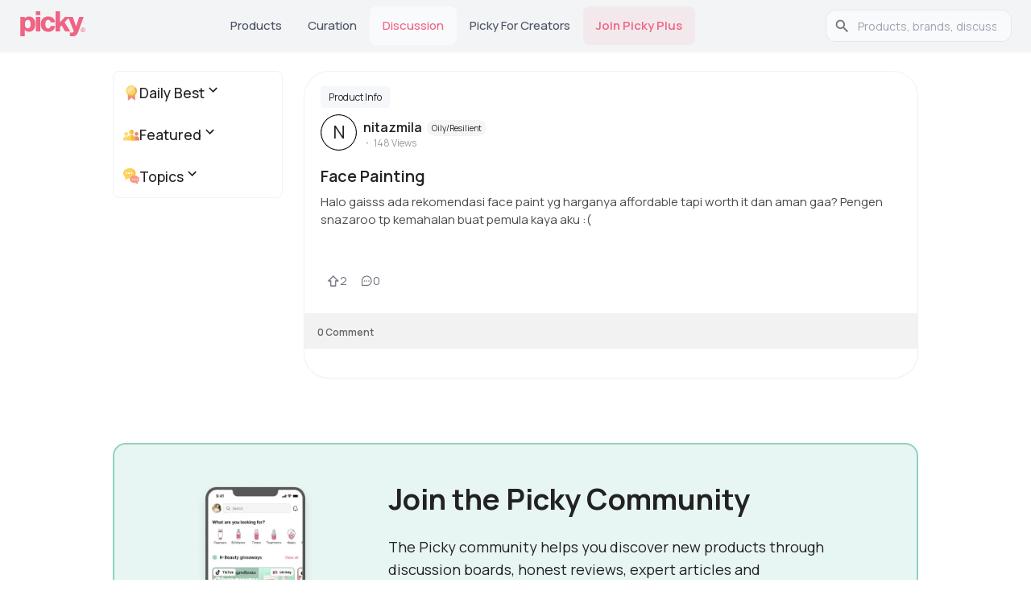

--- FILE ---
content_type: text/html; charset=utf-8
request_url: https://www.gopicky.com/discussion/36736/face-painting
body_size: 14388
content:
<!DOCTYPE html><html lang="en"><head><meta charSet="utf-8" data-next-head=""/><meta name="viewport" content="width=device-width" data-next-head=""/><link rel="apple-touch-icon" sizes="180x180" href="/apple-touch-icon.png?v=2"/><link rel="icon" type="image/png" sizes="32x32" href="/favicon-32x32.png?v=2"/><link rel="icon" type="image/png" sizes="16x16" href="/favicon-16x16.png?v=2"/><link rel="icon" type="image/svg+xml" href="/favicon.svg?v=2"/><link rel="manifest" href="/site.webmanifest?v=2"/><link rel="mask-icon" href="/safari-pinned-tab.svg?v=2" color="#5bbad5"/><link rel="shortcut icon" href="/favicon.ico?v=2"/><link rel="preconnect" href="https://fonts.googleapis.com"/><link rel="preconnect" href="https://fonts.gstatic.com" crossorigin="anonymous"/><meta name="theme-color" content="#0D0F11"/><meta name="msapplication-TileColor" content="#2b5797"/><link rel="preload" href="/_next/static/chunks/33b4fd337794defc.css" as="style"/><link rel="preload" href="/_next/static/chunks/69de7e8fcda4581a.css" as="style"/><link rel="preload" as="image" imageSrcSet="/_next/image?url=%2F_next%2Fstatic%2Fmedia%2Fappstore-icon-black.a962accf.webp&amp;w=128&amp;q=75 1x, /_next/image?url=%2F_next%2Fstatic%2Fmedia%2Fappstore-icon-black.a962accf.webp&amp;w=256&amp;q=75 2x" data-next-head=""/><link rel="preload" as="image" imageSrcSet="/_next/image?url=%2F_next%2Fstatic%2Fmedia%2Fgoogleplay.70d3e6c3.webp&amp;w=128&amp;q=75 1x, /_next/image?url=%2F_next%2Fstatic%2Fmedia%2Fgoogleplay.70d3e6c3.webp&amp;w=256&amp;q=75 2x" data-next-head=""/><link href="https://fonts.googleapis.com/css2?family=Almarai:wght@300;400;700;800&amp;family=Manrope:wght@200..800&amp;display=swap" rel="stylesheet"/><script>!function(e){if(!window.pintrk){window.pintrk = function () {
window.pintrk.queue.push(Array.prototype.slice.call(arguments))};var
  n=window.pintrk;n.queue=[],n.version="3.0";var
  t=document.createElement("script");t.async=!0,t.src=e;var
  r=document.getElementsByTagName("script")[0];
  r.parentNode.insertBefore(t,r)}}("https://s.pinimg.com/ct/core.js");
pintrk('load', '2613763875781', {em: '<user_email_address>'});
pintrk('page');</script><noscript><img height="1" width="1" style="display:none" alt="" src="https://ct.pinterest.com/v3/?event=init&amp;tid=2613763875781&amp;pd[em]=&lt;hashed_email_address&gt;&amp;noscript=1"/></noscript><link rel="stylesheet" href="/_next/static/chunks/33b4fd337794defc.css" data-n-g=""/><link rel="stylesheet" href="/_next/static/chunks/69de7e8fcda4581a.css" data-n-p=""/><noscript data-n-css=""></noscript><script src="/_next/static/chunks/a4205b474b5d4071.js" defer=""></script><script src="/_next/static/chunks/3d420d6dd58cc46f.js" defer=""></script><script src="/_next/static/chunks/b960cb8ff62d6dab.js" defer=""></script><script src="/_next/static/chunks/351bb10e96c86c20.js" defer=""></script><script src="/_next/static/chunks/c633494d9d7759b7.js" defer=""></script><script src="/_next/static/chunks/b64b1af9237b7013.js" defer=""></script><script src="/_next/static/chunks/turbopack-0b84ce1778213675.js" defer=""></script><script src="/_next/static/chunks/fd16dfc6b8b60006.js" defer=""></script><script src="/_next/static/chunks/74c15fd692826043.js" defer=""></script><script src="/_next/static/chunks/414ba518bd3095b0.js" defer=""></script><script src="/_next/static/chunks/1332b5c1cc86cdcf.js" defer=""></script><script src="/_next/static/chunks/aafca6d86e0aeba6.js" defer=""></script><script src="/_next/static/chunks/53c8832ad8e2a746.js" defer=""></script><script src="/_next/static/chunks/687dfef2dee45584.js" defer=""></script><script src="/_next/static/chunks/ead5c7fba3a8b38c.js" defer=""></script><script src="/_next/static/chunks/9095ae39056cd834.js" defer=""></script><script src="/_next/static/chunks/63ddd79171c9929d.js" defer=""></script><script src="/_next/static/chunks/turbopack-c9fef4ef582ddfbc.js" defer=""></script><script src="/_next/static/kdRFV601_qQEFGmcn8Hsn/_ssgManifest.js" defer=""></script><script src="/_next/static/kdRFV601_qQEFGmcn8Hsn/_buildManifest.js" defer=""></script><style id="__jsx-2bc84271a8f00e42">html{font-family:neue-haas-grotesk-text,Manrope,sans-serif}</style><style id="jss-server-side"></style></head><body><link rel="preload" as="image" imageSrcSet="/_next/image?url=%2F_next%2Fstatic%2Fmedia%2Fappstore-icon-black.a962accf.webp&amp;w=128&amp;q=75 1x, /_next/image?url=%2F_next%2Fstatic%2Fmedia%2Fappstore-icon-black.a962accf.webp&amp;w=256&amp;q=75 2x"/><link rel="preload" as="image" imageSrcSet="/_next/image?url=%2F_next%2Fstatic%2Fmedia%2Fgoogleplay.70d3e6c3.webp&amp;w=128&amp;q=75 1x, /_next/image?url=%2F_next%2Fstatic%2Fmedia%2Fgoogleplay.70d3e6c3.webp&amp;w=256&amp;q=75 2x"/><title>Face Painting | Product Info</title><meta name="robots" content="index,follow"/><meta name="description" content="Halo gaisss ada rekomendasi face paint yg harganya affordable tapi worth it dan aman gaa? Pengen snazaroo tp kemahalan buat pemula kaya aku :("/><link rel="alternate" hrefLang="en" href="https://www.gopicky.com/discussion/36736/face-painting"/><link rel="alternate" hrefLang="x-default" href="https://www.gopicky.com/discussion/36736/face-painting"/><link rel="alternate" hrefLang="id" href="https://www.gopicky.com/id/discussion/36736/face-painting"/><link rel="alternate" hrefLang="es" href="https://www.gopicky.com/es/discussion/36736/face-painting"/><link rel="alternate" hrefLang="ru" href="https://www.gopicky.com/ru/discussion/36736/face-painting"/><meta property="og:title" content="Face Painting | Product Info"/><meta property="og:description" content="Halo gaisss ada rekomendasi face paint yg harganya affordable tapi worth it dan aman gaa? Pengen snazaroo tp kemahalan buat pemula kaya aku :("/><meta property="og:url" content="https://www.gopicky.com/discussion/36736/face-painting"/><meta property="og:type" content="website"/><meta property="og:locale" content="en"/><meta property="og:site_name" content="Picky"/><link rel="canonical" href="https://www.gopicky.com/discussion/36736/face-painting"/><meta name="commission-factory-verification" content="9024601bf94d4385a62dace428ed8764"/><meta name="apple-itunes-app" content="app-id=1504197356, app-argument=https%3A%2F%2Fwww.gopicky.com%2Fdiscussion%2F36736%2Fface-painting"/><meta name="google-play-app" content="app-id=care.jivaka.picky"/><meta property="al:ios:url" content="https://www.gopicky.com/discussion/36736/face-painting"/><meta property="al:ios:app_store_id" content="1504197356"/><meta property="al:ios:app_name" content="Picky"/><meta property="al:android:url" content="https://www.gopicky.com/discussion/36736/face-painting"/><meta property="al:android:app_name" content="Picky"/><meta property="al:android:package" content="care.jivaka.picky"/><meta property="al:web:url" content="https://www.gopicky.com/discussion/36736/face-painting"/><meta property="fb:app_id" content="823143971504608"/><div id="__next"><style data-emotion="css-global aau0tb">html{-webkit-font-smoothing:antialiased;-moz-osx-font-smoothing:grayscale;box-sizing:border-box;-webkit-text-size-adjust:100%;}*,*::before,*::after{box-sizing:inherit;}strong,b{font-weight:700;}body{margin:0;color:rgb(34,34,34);font-family:neue-haas-grotesk-text,Manrope;font-weight:400;font-size:1rem;line-height:1.5;background-color:#fff;}@media print{body{background-color:#fff;}}body::backdrop{background-color:#fff;}</style><script type="application/ld+json" id="organization-logo">{"@context":"https://schema.org","@type":"Organization","name":"Picky","url":"https://www.gopicky.com","logo":"https://www.gopicky.com/images/picky_logo/ms-icon-120x120.webp","sameAs":["https://twitter.com/go_picky","https://www.instagram.com/go.picky","https://www.youtube.com/gopicky","https://www.facebook.com/gopicky"]}</script><script type="application/ld+json" id="breadcrumb-jsonld">{"@context":"https://schema.org","@type":"BreadcrumbList","itemListElement":[{"@type":"ListItem","position":1,"name":"Home","item":"https://www.gopicky.com"},{"@type":"ListItem","position":2,"name":"Discussion","item":"https://www.gopicky.com/discussions/daily_best/all"},{"@type":"ListItem","position":3,"name":"face-painting","item":"https://www.gopicky.com/discussion/36736/face-painting"}]}</script><div><style data-emotion="css sqr7j8">.css-sqr7j8{background-color:#F3F4F6;position:-webkit-sticky;position:sticky;top:0;z-index:1100;box-shadow:0 1px 3px rgba(0,0,0,0.06);}</style><nav class="MuiBox-root css-sqr7j8"><style data-emotion="css 1sk75ob">.css-1sk75ob{--Grid-columns:12;--Grid-columnSpacing:0px;--Grid-rowSpacing:0px;-webkit-flex-direction:row;-ms-flex-direction:row;flex-direction:row;min-width:0;box-sizing:border-box;display:-webkit-box;display:-webkit-flex;display:-ms-flexbox;display:flex;-webkit-box-flex-wrap:wrap;-webkit-flex-wrap:wrap;-ms-flex-wrap:wrap;flex-wrap:wrap;gap:var(--Grid-rowSpacing) var(--Grid-columnSpacing);-webkit-box-pack:justify;-webkit-justify-content:space-between;justify-content:space-between;border-bottom:1px solid #e5e5e5;height:64px;-webkit-align-items:center;-webkit-box-align:center;-ms-flex-align:center;align-items:center;padding-left:16px;padding-right:16px;}.css-1sk75ob >*{--Grid-parent-columns:12;}.css-1sk75ob >*{--Grid-parent-columnSpacing:0px;}.css-1sk75ob >*{--Grid-parent-rowSpacing:0px;}@media (min-width:696px){.css-1sk75ob{display:none;}}</style><div class="MuiGrid-root MuiGrid-container MuiGrid-direction-xs-row css-1sk75ob"><div class="MuiBox-root css-0"><a href="/"><img alt="picky logo" loading="lazy" width="48" height="19" decoding="async" data-nimg="1" style="color:transparent" src="/images/picky_logo/logo-rebrand.svg"/></a></div><style data-emotion="css 8v90jo">.css-8v90jo{display:-webkit-box;display:-webkit-flex;display:-ms-flexbox;display:flex;-webkit-flex-direction:row;-ms-flex-direction:row;flex-direction:row;-webkit-align-items:center;-webkit-box-align:center;-ms-flex-align:center;align-items:center;gap:8px;}</style><div class="MuiBox-root css-8v90jo"><style data-emotion="css 5qfe2j">.css-5qfe2j{text-align:center;-webkit-flex:0 0 auto;-ms-flex:0 0 auto;flex:0 0 auto;font-size:1.5rem;padding:8px;border-radius:50%;color:rgba(0, 0, 0, 0.54);-webkit-transition:background-color 150ms cubic-bezier(0.4, 0, 0.2, 1) 0ms;transition:background-color 150ms cubic-bezier(0.4, 0, 0.2, 1) 0ms;--IconButton-hoverBg:rgba(0, 0, 0, 0.04);}.css-5qfe2j:hover{background-color:var(--IconButton-hoverBg);}@media (hover: none){.css-5qfe2j:hover{background-color:transparent;}}.css-5qfe2j.Mui-disabled{background-color:transparent;color:rgba(0, 0, 0, 0.26);}.css-5qfe2j.MuiIconButton-loading{color:transparent;}</style><style data-emotion="css mfslm7">.css-mfslm7{display:-webkit-inline-box;display:-webkit-inline-flex;display:-ms-inline-flexbox;display:inline-flex;-webkit-align-items:center;-webkit-box-align:center;-ms-flex-align:center;align-items:center;-webkit-box-pack:center;-ms-flex-pack:center;-webkit-justify-content:center;justify-content:center;position:relative;box-sizing:border-box;-webkit-tap-highlight-color:transparent;background-color:transparent;outline:0;border:0;margin:0;border-radius:0;padding:0;cursor:pointer;-webkit-user-select:none;-moz-user-select:none;-ms-user-select:none;user-select:none;vertical-align:middle;-moz-appearance:none;-webkit-appearance:none;-webkit-text-decoration:none;text-decoration:none;color:inherit;text-align:center;-webkit-flex:0 0 auto;-ms-flex:0 0 auto;flex:0 0 auto;font-size:1.5rem;padding:8px;border-radius:50%;color:rgba(0, 0, 0, 0.54);-webkit-transition:background-color 150ms cubic-bezier(0.4, 0, 0.2, 1) 0ms;transition:background-color 150ms cubic-bezier(0.4, 0, 0.2, 1) 0ms;--IconButton-hoverBg:rgba(0, 0, 0, 0.04);}.css-mfslm7::-moz-focus-inner{border-style:none;}.css-mfslm7.Mui-disabled{pointer-events:none;cursor:default;}@media print{.css-mfslm7{-webkit-print-color-adjust:exact;color-adjust:exact;}}.css-mfslm7:hover{background-color:var(--IconButton-hoverBg);}@media (hover: none){.css-mfslm7:hover{background-color:transparent;}}.css-mfslm7.Mui-disabled{background-color:transparent;color:rgba(0, 0, 0, 0.26);}.css-mfslm7.MuiIconButton-loading{color:transparent;}</style><button class="MuiButtonBase-root MuiIconButton-root MuiIconButton-sizeMedium css-mfslm7" tabindex="0" type="button"><svg width="24" height="24" viewBox="0 0 24 24" fill="none" xmlns="http://www.w3.org/2000/svg"><path d="M21.5306 20.4694L16.8365 15.7762C18.1971 14.1428 18.8755 12.0478 18.7307 9.92694C18.5859 7.80607 17.629 5.82268 16.0591 4.38935C14.4892 2.95602 12.4271 2.18311 10.3019 2.23141C8.17663 2.27971 6.15181 3.1455 4.64864 4.64867C3.14547 6.15184 2.27968 8.17666 2.23138 10.3019C2.18308 12.4272 2.95599 14.4892 4.38932 16.0591C5.82265 17.629 7.80604 18.5859 9.92691 18.7307C12.0478 18.8755 14.1428 18.1971 15.7762 16.8366L20.4693 21.5306C20.539 21.6003 20.6218 21.6556 20.7128 21.6933C20.8038 21.731 20.9014 21.7504 21 21.7504C21.0985 21.7504 21.1961 21.731 21.2871 21.6933C21.3782 21.6556 21.4609 21.6003 21.5306 21.5306C21.6003 21.4609 21.6556 21.3782 21.6933 21.2872C21.731 21.1961 21.7504 21.0985 21.7504 21C21.7504 20.9015 21.731 20.8039 21.6933 20.7128C21.6556 20.6218 21.6003 20.5391 21.5306 20.4694ZM3.74997 10.5C3.74997 9.16498 4.14585 7.85993 4.88755 6.7499C5.62925 5.63987 6.68345 4.7747 7.91686 4.26381C9.15026 3.75292 10.5075 3.61925 11.8168 3.8797C13.1262 4.14015 14.3289 4.78302 15.2729 5.72703C16.2169 6.67103 16.8598 7.87377 17.1203 9.18314C17.3807 10.4925 17.247 11.8497 16.7362 13.0831C16.2253 14.3165 15.3601 15.3707 14.2501 16.1124C13.14 16.8541 11.835 17.25 10.5 17.25C8.71037 17.248 6.99463 16.5362 5.72919 15.2708C4.46375 14.0053 3.75195 12.2896 3.74997 10.5Z" fill="#343330"></path></svg></button><style data-emotion="css ibbd9m">.css-ibbd9m{font-family:neue-haas-grotesk-text,Manrope;font-weight:500;font-size:0.875rem;line-height:1.75;text-transform:uppercase;min-width:64px;padding:6px 16px;border:0;border-radius:4px;-webkit-transition:background-color 250ms cubic-bezier(0.4, 0, 0.2, 1) 0ms,box-shadow 250ms cubic-bezier(0.4, 0, 0.2, 1) 0ms,border-color 250ms cubic-bezier(0.4, 0, 0.2, 1) 0ms,color 250ms cubic-bezier(0.4, 0, 0.2, 1) 0ms;transition:background-color 250ms cubic-bezier(0.4, 0, 0.2, 1) 0ms,box-shadow 250ms cubic-bezier(0.4, 0, 0.2, 1) 0ms,border-color 250ms cubic-bezier(0.4, 0, 0.2, 1) 0ms,color 250ms cubic-bezier(0.4, 0, 0.2, 1) 0ms;padding:6px 8px;color:var(--variant-textColor);background-color:var(--variant-textBg);--variant-textColor:#0D0F11;--variant-outlinedColor:#0D0F11;--variant-outlinedBorder:rgba(13, 15, 17, 0.5);--variant-containedColor:#FFFFFF;--variant-containedBg:#0D0F11;-webkit-transition:background-color 250ms cubic-bezier(0.4, 0, 0.2, 1) 0ms,box-shadow 250ms cubic-bezier(0.4, 0, 0.2, 1) 0ms,border-color 250ms cubic-bezier(0.4, 0, 0.2, 1) 0ms;transition:background-color 250ms cubic-bezier(0.4, 0, 0.2, 1) 0ms,box-shadow 250ms cubic-bezier(0.4, 0, 0.2, 1) 0ms,border-color 250ms cubic-bezier(0.4, 0, 0.2, 1) 0ms;display:-webkit-box;display:-webkit-flex;display:-ms-flexbox;display:flex;-webkit-align-items:center;-webkit-box-align:center;-ms-flex-align:center;align-items:center;font-size:1.2rem;border:none;background:none;color:#222222;height:40px;}.css-ibbd9m:hover{-webkit-text-decoration:none;text-decoration:none;}.css-ibbd9m.Mui-disabled{color:rgba(0, 0, 0, 0.26);}@media (hover: hover){.css-ibbd9m:hover{--variant-containedBg:#323A46;--variant-textBg:rgba(13, 15, 17, 0.04);--variant-outlinedBorder:#0D0F11;--variant-outlinedBg:rgba(13, 15, 17, 0.04);}}.css-ibbd9m.MuiButton-loading{color:transparent;}</style><style data-emotion="css knbe21">.css-knbe21{display:-webkit-inline-box;display:-webkit-inline-flex;display:-ms-inline-flexbox;display:inline-flex;-webkit-align-items:center;-webkit-box-align:center;-ms-flex-align:center;align-items:center;-webkit-box-pack:center;-ms-flex-pack:center;-webkit-justify-content:center;justify-content:center;position:relative;box-sizing:border-box;-webkit-tap-highlight-color:transparent;background-color:transparent;outline:0;border:0;margin:0;border-radius:0;padding:0;cursor:pointer;-webkit-user-select:none;-moz-user-select:none;-ms-user-select:none;user-select:none;vertical-align:middle;-moz-appearance:none;-webkit-appearance:none;-webkit-text-decoration:none;text-decoration:none;color:inherit;font-family:neue-haas-grotesk-text,Manrope;font-weight:500;font-size:0.875rem;line-height:1.75;text-transform:uppercase;min-width:64px;padding:6px 16px;border:0;border-radius:4px;-webkit-transition:background-color 250ms cubic-bezier(0.4, 0, 0.2, 1) 0ms,box-shadow 250ms cubic-bezier(0.4, 0, 0.2, 1) 0ms,border-color 250ms cubic-bezier(0.4, 0, 0.2, 1) 0ms,color 250ms cubic-bezier(0.4, 0, 0.2, 1) 0ms;transition:background-color 250ms cubic-bezier(0.4, 0, 0.2, 1) 0ms,box-shadow 250ms cubic-bezier(0.4, 0, 0.2, 1) 0ms,border-color 250ms cubic-bezier(0.4, 0, 0.2, 1) 0ms,color 250ms cubic-bezier(0.4, 0, 0.2, 1) 0ms;padding:6px 8px;color:var(--variant-textColor);background-color:var(--variant-textBg);--variant-textColor:#0D0F11;--variant-outlinedColor:#0D0F11;--variant-outlinedBorder:rgba(13, 15, 17, 0.5);--variant-containedColor:#FFFFFF;--variant-containedBg:#0D0F11;-webkit-transition:background-color 250ms cubic-bezier(0.4, 0, 0.2, 1) 0ms,box-shadow 250ms cubic-bezier(0.4, 0, 0.2, 1) 0ms,border-color 250ms cubic-bezier(0.4, 0, 0.2, 1) 0ms;transition:background-color 250ms cubic-bezier(0.4, 0, 0.2, 1) 0ms,box-shadow 250ms cubic-bezier(0.4, 0, 0.2, 1) 0ms,border-color 250ms cubic-bezier(0.4, 0, 0.2, 1) 0ms;display:-webkit-box;display:-webkit-flex;display:-ms-flexbox;display:flex;-webkit-align-items:center;-webkit-box-align:center;-ms-flex-align:center;align-items:center;font-size:1.2rem;border:none;background:none;color:#222222;height:40px;}.css-knbe21::-moz-focus-inner{border-style:none;}.css-knbe21.Mui-disabled{pointer-events:none;cursor:default;}@media print{.css-knbe21{-webkit-print-color-adjust:exact;color-adjust:exact;}}.css-knbe21:hover{-webkit-text-decoration:none;text-decoration:none;}.css-knbe21.Mui-disabled{color:rgba(0, 0, 0, 0.26);}@media (hover: hover){.css-knbe21:hover{--variant-containedBg:#323A46;--variant-textBg:rgba(13, 15, 17, 0.04);--variant-outlinedBorder:#0D0F11;--variant-outlinedBg:rgba(13, 15, 17, 0.04);}}.css-knbe21.MuiButton-loading{color:transparent;}</style><button class="MuiButtonBase-root MuiButton-root MuiButton-text MuiButton-textPrimary MuiButton-sizeMedium MuiButton-textSizeMedium MuiButton-colorPrimary MuiButton-root MuiButton-text MuiButton-textPrimary MuiButton-sizeMedium MuiButton-textSizeMedium MuiButton-colorPrimary css-knbe21" tabindex="0" type="button" aria-label="main-button" aria-haspopup="true" aria-expanded="false" aria-controls="main-menu"><svg width="24" height="24" viewBox="0 0 24 24" fill="none" xmlns="http://www.w3.org/2000/svg"><path d="M21 12C21 12.1989 20.921 12.3897 20.7803 12.5303C20.6397 12.671 20.4489 12.75 20.25 12.75H3.75C3.55109 12.75 3.36032 12.671 3.21967 12.5303C3.07902 12.3897 3 12.1989 3 12C3 11.8011 3.07902 11.6103 3.21967 11.4697C3.36032 11.329 3.55109 11.25 3.75 11.25H20.25C20.4489 11.25 20.6397 11.329 20.7803 11.4697C20.921 11.6103 21 11.8011 21 12ZM3.75 6.75H20.25C20.4489 6.75 20.6397 6.67098 20.7803 6.53033C20.921 6.38968 21 6.19891 21 6C21 5.80109 20.921 5.61032 20.7803 5.46967C20.6397 5.32902 20.4489 5.25 20.25 5.25H3.75C3.55109 5.25 3.36032 5.32902 3.21967 5.46967C3.07902 5.61032 3 5.80109 3 6C3 6.19891 3.07902 6.38968 3.21967 6.53033C3.36032 6.67098 3.55109 6.75 3.75 6.75ZM20.25 17.25H3.75C3.55109 17.25 3.36032 17.329 3.21967 17.4697C3.07902 17.6103 3 17.8011 3 18C3 18.1989 3.07902 18.3897 3.21967 18.5303C3.36032 18.671 3.55109 18.75 3.75 18.75H20.25C20.4489 18.75 20.6397 18.671 20.7803 18.5303C20.921 18.3897 21 18.1989 21 18C21 17.8011 20.921 17.6103 20.7803 17.4697C20.6397 17.329 20.4489 17.25 20.25 17.25Z" fill="#343330"></path></svg></button></div></div><style data-emotion="css 1j7iuyp">.css-1j7iuyp{--Grid-columns:12;--Grid-columnSpacing:0px;--Grid-rowSpacing:0px;-webkit-flex-direction:row;-ms-flex-direction:row;flex-direction:row;min-width:0;box-sizing:border-box;display:-webkit-box;display:-webkit-flex;display:-ms-flexbox;display:flex;-webkit-box-flex-wrap:wrap;-webkit-flex-wrap:wrap;-ms-flex-wrap:wrap;flex-wrap:wrap;gap:var(--Grid-rowSpacing) var(--Grid-columnSpacing);height:64px;-webkit-box-flex-wrap:nowrap;-webkit-flex-wrap:nowrap;-ms-flex-wrap:nowrap;flex-wrap:nowrap;-webkit-align-items:center;-webkit-box-align:center;-ms-flex-align:center;align-items:center;max-width:1280px;margin:auto;-webkit-box-pack:justify;-webkit-justify-content:space-between;justify-content:space-between;gap:4px;padding:0 24px;}.css-1j7iuyp >*{--Grid-parent-columns:12;}.css-1j7iuyp >*{--Grid-parent-columnSpacing:0px;}.css-1j7iuyp >*{--Grid-parent-rowSpacing:0px;}.css-1j7iuyp .MuiTabs-indicator{display:none;}.css-1j7iuyp a{font-family:neue-haas-grotesk-text,Manrope;font-size:16px;font-weight:400;line-height:24px;letter-spacing:0em;text-align:left;color:#000000;text-transform:capitalize;-webkit-text-decoration:none;text-decoration:none;}.css-1j7iuyp .MuiTab-root{min-width:auto;padding:8px 16px;font-size:15px;font-weight:500;text-transform:capitalize;color:#4B5563;border-radius:8px;-webkit-transition:all 0.2s ease;transition:all 0.2s ease;}.css-1j7iuyp .MuiTab-root:hover{background-color:rgba(249, 250, 251, 0.8);color:#111827;}.css-1j7iuyp .MuiTab-root.Mui-selected{color:#F06384;background-color:rgba(249, 250, 251, 1);}@media (min-width:xlpx){.css-1j7iuyp{gap:8px;}.css-1j7iuyp .MuiTab-root{padding:8px 20px;font-size:15px;}}@media (max-width:NaNpx){.css-1j7iuyp{padding:0 20px;gap:2px;}.css-1j7iuyp .MuiTab-root{padding:8px 12px;font-size:14px;}}@media (max-width:1007.95px){.css-1j7iuyp{padding:0 16px;gap:0px;}.css-1j7iuyp .MuiTab-root{padding:8px 8px;font-size:13px;min-width:60px;}}@media (max-width:695.95px){.css-1j7iuyp{display:none;}}</style><div class="MuiGrid-root MuiGrid-container MuiGrid-direction-xs-row css-1j7iuyp"><style data-emotion="css 17knigu">.css-17knigu{-webkit-flex-shrink:0;-ms-flex-negative:0;flex-shrink:0;}@media (max-width:1007.95px){.css-17knigu img{width:70px!important;height:auto!important;}}</style><div class="MuiBox-root css-17knigu"><a href="/"><img alt="picky logo" loading="lazy" width="83" height="33" decoding="async" data-nimg="1" style="color:transparent" src="/_next/static/media/logo-rebrand.eb301034.svg"/></a></div><style data-emotion="css 1yoyhmm">.css-1yoyhmm{overflow:hidden;min-height:48px;-webkit-overflow-scrolling:touch;display:-webkit-box;display:-webkit-flex;display:-ms-flexbox;display:flex;-webkit-box-flex:1;-webkit-flex-grow:1;-ms-flex-positive:1;flex-grow:1;-webkit-flex-shrink:1;-ms-flex-negative:1;flex-shrink:1;min-width:0;}@media (max-width:695.95px){.css-1yoyhmm .MuiTabs-scrollButtons{display:none;}}.css-1yoyhmm .MuiTabs-flexContainer{-webkit-box-pack:center;-ms-flex-pack:center;-webkit-justify-content:center;justify-content:center;}</style><div class="MuiTabs-root css-1yoyhmm"><style data-emotion="css w94xpu">.css-w94xpu{position:relative;display:inline-block;-webkit-flex:1 1 auto;-ms-flex:1 1 auto;flex:1 1 auto;white-space:nowrap;overflow-x:hidden;width:100%;}</style><div style="overflow:hidden;margin-bottom:0" class="MuiTabs-scroller MuiTabs-fixed css-w94xpu"><style data-emotion="css 162tvoi">.css-162tvoi{display:-webkit-box;display:-webkit-flex;display:-ms-flexbox;display:flex;}</style><div role="tablist" class="MuiTabs-list MuiTabs-flexContainer css-162tvoi"><style data-emotion="css pdf14z">.css-pdf14z{font-family:neue-haas-grotesk-text,Manrope;font-weight:500;font-size:0.875rem;line-height:1.25;text-transform:uppercase;max-width:360px;min-width:90px;position:relative;min-height:48px;-webkit-flex-shrink:0;-ms-flex-negative:0;flex-shrink:0;padding:12px 16px;overflow:hidden;white-space:normal;text-align:center;-webkit-flex-direction:column;-ms-flex-direction:column;flex-direction:column;color:rgb(153,153,153);}.css-pdf14z.Mui-selected{color:#0D0F11;}.css-pdf14z.Mui-disabled{color:rgb(155,155,155);}</style><style data-emotion="css ujzugn">.css-ujzugn{display:-webkit-inline-box;display:-webkit-inline-flex;display:-ms-inline-flexbox;display:inline-flex;-webkit-align-items:center;-webkit-box-align:center;-ms-flex-align:center;align-items:center;-webkit-box-pack:center;-ms-flex-pack:center;-webkit-justify-content:center;justify-content:center;position:relative;box-sizing:border-box;-webkit-tap-highlight-color:transparent;background-color:transparent;outline:0;border:0;margin:0;border-radius:0;padding:0;cursor:pointer;-webkit-user-select:none;-moz-user-select:none;-ms-user-select:none;user-select:none;vertical-align:middle;-moz-appearance:none;-webkit-appearance:none;-webkit-text-decoration:none;text-decoration:none;color:inherit;font-family:neue-haas-grotesk-text,Manrope;font-weight:500;font-size:0.875rem;line-height:1.25;text-transform:uppercase;max-width:360px;min-width:90px;position:relative;min-height:48px;-webkit-flex-shrink:0;-ms-flex-negative:0;flex-shrink:0;padding:12px 16px;overflow:hidden;white-space:normal;text-align:center;-webkit-flex-direction:column;-ms-flex-direction:column;flex-direction:column;color:rgb(153,153,153);}.css-ujzugn::-moz-focus-inner{border-style:none;}.css-ujzugn.Mui-disabled{pointer-events:none;cursor:default;}@media print{.css-ujzugn{-webkit-print-color-adjust:exact;color-adjust:exact;}}.css-ujzugn.Mui-selected{color:#0D0F11;}.css-ujzugn.Mui-disabled{color:rgb(155,155,155);}</style><a class="MuiButtonBase-root MuiTab-root MuiTab-textColorPrimary css-ujzugn" tabindex="-1" role="tab" aria-selected="false" href="/products?category=0,1,2,3,4,5,6,7,8,9,10,11,12,13,14,17,18,19,20,21,500,501,502&amp;skin=4&amp;sensitive=0&amp;attribute=0,1,2,3,4,5,6,7,8,9,10,11,12,13&amp;concern=0,1,2,3,4,5,6,7" aria-label="Products" id="simple-tab-0" aria-controls="simple-tabpanel-0">Products</a><a class="MuiButtonBase-root MuiTab-root MuiTab-textColorPrimary css-ujzugn" tabindex="-1" role="tab" aria-selected="false" aria-label="Curation" id="simple-tab-1" aria-controls="simple-tabpanel-1" href="/curations">Curation</a><a class="MuiButtonBase-root MuiTab-root MuiTab-textColorPrimary Mui-selected css-ujzugn" tabindex="0" role="tab" aria-selected="true" href="/discussions/daily_best/all" aria-label="Discussion" id="simple-tab-2" aria-controls="simple-tabpanel-2">Discussion<style data-emotion="css 1euaika">.css-1euaika{position:absolute;height:2px;bottom:0;width:100%;-webkit-transition:all 300ms cubic-bezier(0.4, 0, 0.2, 1) 0ms;transition:all 300ms cubic-bezier(0.4, 0, 0.2, 1) 0ms;background-color:#0D0F11;}</style><span class="MuiTabs-indicator css-1euaika"></span></a><a class="MuiButtonBase-root MuiTab-root MuiTab-textColorPrimary css-ujzugn" tabindex="-1" role="tab" aria-selected="false" target="_blank" href="https://creatorsapp.gopicky.com" aria-label="Picky for Creators" id="simple-tab-3" aria-controls="simple-tabpanel-3">Picky for Creators</a><style data-emotion="css 17qik8m">.css-17qik8m{font-family:neue-haas-grotesk-text,Manrope;font-weight:500;font-size:0.875rem;line-height:1.25;text-transform:uppercase;max-width:360px;min-width:90px;position:relative;min-height:48px;-webkit-flex-shrink:0;-ms-flex-negative:0;flex-shrink:0;padding:12px 16px;overflow:hidden;white-space:normal;text-align:center;-webkit-flex-direction:column;-ms-flex-direction:column;flex-direction:column;color:rgb(153,153,153);color:#F06384!important;font-weight:600!important;background-color:rgba(240, 99, 132, 0.08)!important;}.css-17qik8m.Mui-selected{color:#0D0F11;}.css-17qik8m.Mui-disabled{color:rgb(155,155,155);}.css-17qik8m:hover{background-color:rgba(240, 99, 132, 0.15)!important;}</style><style data-emotion="css 12ap8n1">.css-12ap8n1{display:-webkit-inline-box;display:-webkit-inline-flex;display:-ms-inline-flexbox;display:inline-flex;-webkit-align-items:center;-webkit-box-align:center;-ms-flex-align:center;align-items:center;-webkit-box-pack:center;-ms-flex-pack:center;-webkit-justify-content:center;justify-content:center;position:relative;box-sizing:border-box;-webkit-tap-highlight-color:transparent;background-color:transparent;outline:0;border:0;margin:0;border-radius:0;padding:0;cursor:pointer;-webkit-user-select:none;-moz-user-select:none;-ms-user-select:none;user-select:none;vertical-align:middle;-moz-appearance:none;-webkit-appearance:none;-webkit-text-decoration:none;text-decoration:none;color:inherit;font-family:neue-haas-grotesk-text,Manrope;font-weight:500;font-size:0.875rem;line-height:1.25;text-transform:uppercase;max-width:360px;min-width:90px;position:relative;min-height:48px;-webkit-flex-shrink:0;-ms-flex-negative:0;flex-shrink:0;padding:12px 16px;overflow:hidden;white-space:normal;text-align:center;-webkit-flex-direction:column;-ms-flex-direction:column;flex-direction:column;color:rgb(153,153,153);color:#F06384!important;font-weight:600!important;background-color:rgba(240, 99, 132, 0.08)!important;}.css-12ap8n1::-moz-focus-inner{border-style:none;}.css-12ap8n1.Mui-disabled{pointer-events:none;cursor:default;}@media print{.css-12ap8n1{-webkit-print-color-adjust:exact;color-adjust:exact;}}.css-12ap8n1.Mui-selected{color:#0D0F11;}.css-12ap8n1.Mui-disabled{color:rgb(155,155,155);}.css-12ap8n1:hover{background-color:rgba(240, 99, 132, 0.15)!important;}</style><a class="MuiButtonBase-root MuiTab-root MuiTab-textColorPrimary css-12ap8n1" tabindex="-1" role="tab" aria-selected="false" target="_blank" href="https://picky.notion.site/Picky-Plus-Creators-Program-Overview-Membership-Benefits-Rules-932af58f7d4841baba8c4eb6b564334c" aria-label="Join Picky Plus" id="simple-tab-4" aria-controls="simple-tabpanel-4">Join Picky Plus</a></div></div></div><style data-emotion="css 4iayn3">.css-4iayn3{-webkit-flex-shrink:0;-ms-flex-negative:0;flex-shrink:0;min-width:180px;max-width:240px;}@media (min-width:xlpx){.css-4iayn3{min-width:220px;max-width:280px;}}@media (max-width:NaNpx){.css-4iayn3{min-width:160px;max-width:200px;}}@media (max-width:1007.95px){.css-4iayn3{min-width:140px;max-width:180px;}}</style><div class="MuiBox-root css-4iayn3"><style data-emotion="css 14c2sy0">.css-14c2sy0{display:-webkit-inline-box;display:-webkit-inline-flex;display:-ms-inline-flexbox;display:inline-flex;-webkit-flex-direction:column;-ms-flex-direction:column;flex-direction:column;position:relative;min-width:0;padding:0;margin:0;border:0;vertical-align:top;padding-right:0px;width:100%;}.css-14c2sy0 .MuiInputBase-root{margin-top:0px;margin-bottom:0px;border-radius:12px;border:1px solid #E5E7EB;background-color:#F9FAFB;padding-left:0px;width:100%;font-size:14px;height:40px;-webkit-transition:all 0.2s ease;transition:all 0.2s ease;}.css-14c2sy0 .MuiInputBase-root fieldset{border:none;}.css-14c2sy0 .MuiInputBase-root input{padding:10px 4px;margin:0px;}.css-14c2sy0 .MuiInputBase-root input::-webkit-input-placeholder{color:#9CA3AF;opacity:1;}.css-14c2sy0 .MuiInputBase-root input::-moz-placeholder{color:#9CA3AF;opacity:1;}.css-14c2sy0 .MuiInputBase-root input:-ms-input-placeholder{color:#9CA3AF;opacity:1;}.css-14c2sy0 .MuiInputBase-root input::placeholder{color:#9CA3AF;opacity:1;}.css-14c2sy0 .MuiInputBase-root:hover{background-color:#ffffff;border-color:#D1D5DB;}.css-14c2sy0 .MuiInputBase-root:focus-within{background-color:#ffffff;border-color:#F06384;box-shadow:0 0 0 3px rgba(240, 99, 132, 0.1);}@media (max-width:NaNpx){.css-14c2sy0 .MuiInputBase-root{font-size:13px;height:38px;}}@media (max-width:695.95px){.css-14c2sy0 .MuiInputBase-root{width:100%;position:relative;left:auto;right:auto;z-index:auto;font-size:14px;height:44px;}.css-14c2sy0 .MuiInputBase-root input{padding:12px 4px;}}</style><div class="MuiFormControl-root css-14c2sy0"><style data-emotion="css-global 1prfaxn">@-webkit-keyframes mui-auto-fill{from{display:block;}}@keyframes mui-auto-fill{from{display:block;}}@-webkit-keyframes mui-auto-fill-cancel{from{display:block;}}@keyframes mui-auto-fill-cancel{from{display:block;}}</style><style data-emotion="css 1nwe6g">.css-1nwe6g{font-family:neue-haas-grotesk-text,Manrope;font-weight:400;font-size:1rem;line-height:1.4375em;color:rgb(34,34,34);box-sizing:border-box;position:relative;cursor:text;display:-webkit-inline-box;display:-webkit-inline-flex;display:-ms-inline-flexbox;display:inline-flex;-webkit-align-items:center;-webkit-box-align:center;-ms-flex-align:center;align-items:center;position:relative;border-radius:4px;padding-left:14px;padding-right:14px;}.css-1nwe6g.Mui-disabled{color:rgb(155,155,155);cursor:default;}.css-1nwe6g:hover .MuiOutlinedInput-notchedOutline{border-color:rgb(34,34,34);}@media (hover: none){.css-1nwe6g:hover .MuiOutlinedInput-notchedOutline{border-color:rgba(0, 0, 0, 0.23);}}.css-1nwe6g.Mui-focused .MuiOutlinedInput-notchedOutline{border-width:2px;}.css-1nwe6g.Mui-focused .MuiOutlinedInput-notchedOutline{border-color:#0D0F11;}.css-1nwe6g.Mui-error .MuiOutlinedInput-notchedOutline{border-color:#d32f2f;}.css-1nwe6g.Mui-disabled .MuiOutlinedInput-notchedOutline{border-color:rgba(0, 0, 0, 0.26);}</style><div class="MuiInputBase-root MuiOutlinedInput-root MuiInputBase-colorPrimary MuiInputBase-formControl MuiInputBase-adornedStart MuiInputBase-adornedEnd css-1nwe6g"><style data-emotion="css vgb6vx">.css-vgb6vx{display:-webkit-box;display:-webkit-flex;display:-ms-flexbox;display:flex;max-height:2em;-webkit-align-items:center;-webkit-box-align:center;-ms-flex-align:center;align-items:center;white-space:nowrap;color:rgba(0, 0, 0, 0.54);margin-left:8px;}.css-vgb6vx.MuiInputAdornment-positionStart.css-vgb6vx:not(.MuiInputAdornment-hiddenLabel){margin-top:16px;}</style><div class="MuiInputAdornment-root MuiInputAdornment-positionEnd MuiInputAdornment-filled MuiInputAdornment-sizeMedium css-vgb6vx"><style data-emotion="css 1mqknik">.css-1mqknik{text-align:center;-webkit-flex:0 0 auto;-ms-flex:0 0 auto;flex:0 0 auto;font-size:1.5rem;padding:8px;border-radius:50%;color:rgba(0, 0, 0, 0.54);-webkit-transition:background-color 150ms cubic-bezier(0.4, 0, 0.2, 1) 0ms;transition:background-color 150ms cubic-bezier(0.4, 0, 0.2, 1) 0ms;--IconButton-hoverBg:rgba(0, 0, 0, 0.04);padding:1px;margin-right:4px;}.css-1mqknik:hover{background-color:var(--IconButton-hoverBg);}@media (hover: none){.css-1mqknik:hover{background-color:transparent;}}.css-1mqknik.Mui-disabled{background-color:transparent;color:rgba(0, 0, 0, 0.26);}.css-1mqknik.MuiIconButton-loading{color:transparent;}@media (max-width:695.95px){.css-1mqknik{padding:4px;margin-left:4px;}}</style><style data-emotion="css j0gl1f">.css-j0gl1f{display:-webkit-inline-box;display:-webkit-inline-flex;display:-ms-inline-flexbox;display:inline-flex;-webkit-align-items:center;-webkit-box-align:center;-ms-flex-align:center;align-items:center;-webkit-box-pack:center;-ms-flex-pack:center;-webkit-justify-content:center;justify-content:center;position:relative;box-sizing:border-box;-webkit-tap-highlight-color:transparent;background-color:transparent;outline:0;border:0;margin:0;border-radius:0;padding:0;cursor:pointer;-webkit-user-select:none;-moz-user-select:none;-ms-user-select:none;user-select:none;vertical-align:middle;-moz-appearance:none;-webkit-appearance:none;-webkit-text-decoration:none;text-decoration:none;color:inherit;text-align:center;-webkit-flex:0 0 auto;-ms-flex:0 0 auto;flex:0 0 auto;font-size:1.5rem;padding:8px;border-radius:50%;color:rgba(0, 0, 0, 0.54);-webkit-transition:background-color 150ms cubic-bezier(0.4, 0, 0.2, 1) 0ms;transition:background-color 150ms cubic-bezier(0.4, 0, 0.2, 1) 0ms;--IconButton-hoverBg:rgba(0, 0, 0, 0.04);padding:1px;margin-right:4px;}.css-j0gl1f::-moz-focus-inner{border-style:none;}.css-j0gl1f.Mui-disabled{pointer-events:none;cursor:default;}@media print{.css-j0gl1f{-webkit-print-color-adjust:exact;color-adjust:exact;}}.css-j0gl1f:hover{background-color:var(--IconButton-hoverBg);}@media (hover: none){.css-j0gl1f:hover{background-color:transparent;}}.css-j0gl1f.Mui-disabled{background-color:transparent;color:rgba(0, 0, 0, 0.26);}.css-j0gl1f.MuiIconButton-loading{color:transparent;}@media (max-width:695.95px){.css-j0gl1f{padding:4px;margin-left:4px;}}</style><button class="MuiButtonBase-root MuiIconButton-root MuiIconButton-sizeMedium css-j0gl1f" tabindex="0" type="button"><style data-emotion="css q7mezt">.css-q7mezt{-webkit-user-select:none;-moz-user-select:none;-ms-user-select:none;user-select:none;width:1em;height:1em;display:inline-block;-webkit-flex-shrink:0;-ms-flex-negative:0;flex-shrink:0;-webkit-transition:fill 200ms cubic-bezier(0.4, 0, 0.2, 1) 0ms;transition:fill 200ms cubic-bezier(0.4, 0, 0.2, 1) 0ms;fill:currentColor;font-size:1.5rem;}</style><svg class="MuiSvgIcon-root MuiSvgIcon-fontSizeMedium css-q7mezt" focusable="false" aria-hidden="true" viewBox="0 0 24 24"><path d="M15.5 14h-.79l-.28-.27C15.41 12.59 16 11.11 16 9.5 16 5.91 13.09 3 9.5 3S3 5.91 3 9.5 5.91 16 9.5 16c1.61 0 3.09-.59 4.23-1.57l.27.28v.79l5 4.99L20.49 19zm-6 0C7.01 14 5 11.99 5 9.5S7.01 5 9.5 5 14 7.01 14 9.5 11.99 14 9.5 14"></path></svg></button></div><style data-emotion="css 1s7osyf">.css-1s7osyf{font:inherit;letter-spacing:inherit;color:currentColor;padding:4px 0 5px;border:0;box-sizing:content-box;background:none;height:1.4375em;margin:0;-webkit-tap-highlight-color:transparent;display:block;min-width:0;width:100%;-webkit-animation-name:mui-auto-fill-cancel;animation-name:mui-auto-fill-cancel;-webkit-animation-duration:10ms;animation-duration:10ms;padding:16.5px 14px;padding-left:0;padding-right:0;}.css-1s7osyf::-webkit-input-placeholder{color:currentColor;opacity:0.42;-webkit-transition:opacity 200ms cubic-bezier(0.4, 0, 0.2, 1) 0ms;transition:opacity 200ms cubic-bezier(0.4, 0, 0.2, 1) 0ms;}.css-1s7osyf::-moz-placeholder{color:currentColor;opacity:0.42;-webkit-transition:opacity 200ms cubic-bezier(0.4, 0, 0.2, 1) 0ms;transition:opacity 200ms cubic-bezier(0.4, 0, 0.2, 1) 0ms;}.css-1s7osyf::-ms-input-placeholder{color:currentColor;opacity:0.42;-webkit-transition:opacity 200ms cubic-bezier(0.4, 0, 0.2, 1) 0ms;transition:opacity 200ms cubic-bezier(0.4, 0, 0.2, 1) 0ms;}.css-1s7osyf:focus{outline:0;}.css-1s7osyf:invalid{box-shadow:none;}.css-1s7osyf::-webkit-search-decoration{-webkit-appearance:none;}label[data-shrink=false]+.MuiInputBase-formControl .css-1s7osyf::-webkit-input-placeholder{opacity:0!important;}label[data-shrink=false]+.MuiInputBase-formControl .css-1s7osyf::-moz-placeholder{opacity:0!important;}label[data-shrink=false]+.MuiInputBase-formControl .css-1s7osyf::-ms-input-placeholder{opacity:0!important;}label[data-shrink=false]+.MuiInputBase-formControl .css-1s7osyf:focus::-webkit-input-placeholder{opacity:0.42;}label[data-shrink=false]+.MuiInputBase-formControl .css-1s7osyf:focus::-moz-placeholder{opacity:0.42;}label[data-shrink=false]+.MuiInputBase-formControl .css-1s7osyf:focus::-ms-input-placeholder{opacity:0.42;}.css-1s7osyf.Mui-disabled{opacity:1;-webkit-text-fill-color:rgb(155,155,155);}.css-1s7osyf:-webkit-autofill{-webkit-animation-duration:5000s;animation-duration:5000s;-webkit-animation-name:mui-auto-fill;animation-name:mui-auto-fill;}.css-1s7osyf:-webkit-autofill{border-radius:inherit;}</style><input aria-invalid="false" placeholder="Products, brands, discussions" type="text" aria-label="search" class="MuiInputBase-input MuiOutlinedInput-input MuiInputBase-inputAdornedStart MuiInputBase-inputAdornedEnd css-1s7osyf" value=""/><style data-emotion="css h2v8xi">.css-h2v8xi{border-color:rgba(0, 0, 0, 0.23);}</style><style data-emotion="css 5v2ak0">.css-5v2ak0{text-align:left;position:absolute;bottom:0;right:0;top:-5px;left:0;margin:0;padding:0 8px;pointer-events:none;border-radius:inherit;border-style:solid;border-width:1px;overflow:hidden;min-width:0%;border-color:rgba(0, 0, 0, 0.23);}</style><fieldset aria-hidden="true" class="MuiOutlinedInput-notchedOutline css-5v2ak0"><style data-emotion="css w4cd9x">.css-w4cd9x{float:unset;width:auto;overflow:hidden;padding:0;line-height:11px;-webkit-transition:width 150ms cubic-bezier(0.0, 0, 0.2, 1) 0ms;transition:width 150ms cubic-bezier(0.0, 0, 0.2, 1) 0ms;}</style><legend class="css-w4cd9x"><span class="notranslate" aria-hidden="true">​</span></legend></fieldset></div></div></div></div></nav><main><style data-emotion="css 1jms4vh">.css-1jms4vh{width:100%;margin:0 auto;display:-webkit-box;display:-webkit-flex;display:-ms-flexbox;display:flex;max-width:1000px;-webkit-box-pack:justify;-webkit-justify-content:space-between;justify-content:space-between;}@media (max-width:695.95px){.css-1jms4vh{margin-top:20px;-webkit-flex-direction:column;-ms-flex-direction:column;flex-direction:column;}}</style><div class="MuiBox-root css-1jms4vh"><style data-emotion="css 1x1ppi7">@media (max-width:695.95px){.css-1x1ppi7{display:none;}}</style><div class="MuiBox-root css-1x1ppi7"><style data-emotion="css 1o30gim">.css-1o30gim{border:1px solid #F0F2F6;border-radius:8px;margin-top:24px;}</style><div class="MuiBox-root css-1o30gim"><style data-emotion="css 1vx71hr">.css-1vx71hr{list-style:none;margin:0;padding:0;position:relative;padding-top:8px;padding-bottom:8px;width:209px;min-width:164px;height:-webkit-min-content;height:-moz-min-content;height:min-content;padding:0px;overflow:initial;}.css-1vx71hr button{-webkit-box-pack:left;-ms-flex-pack:left;-webkit-justify-content:left;justify-content:left;}.css-1vx71hr .MuiButton-text{padding:2.5px 8px;}.css-1vx71hr .MuiListItem-gutters{padding:0px;}@media (max-width:695.95px){.css-1vx71hr{position:relative;margin:20px 0 0 0;border-bottom:none;display:-webkit-box;display:-webkit-flex;display:-ms-flexbox;display:flex;}}</style><nav class="MuiList-root MuiList-padding css-1vx71hr" aria-labelledby="nested-list-subheader"><div class="MuiBox-root css-0"><style data-emotion="css 16wbzel">.css-16wbzel{display:-webkit-box;display:-webkit-flex;display:-ms-flexbox;display:flex;-webkit-box-pack:start;-ms-flex-pack:start;-webkit-justify-content:flex-start;justify-content:flex-start;-webkit-align-items:center;-webkit-box-align:center;-ms-flex-align:center;align-items:center;position:relative;-webkit-text-decoration:none;text-decoration:none;width:100%;box-sizing:border-box;text-align:left;padding-top:8px;padding-bottom:8px;padding-left:16px;padding-right:16px;cursor:pointer;}</style><li class="MuiListItem-root MuiListItem-gutters MuiListItem-padding css-16wbzel"><style data-emotion="css y79h0y">.css-y79h0y{--Grid-columns:12;--Grid-columnSpacing:0px;--Grid-rowSpacing:0px;-webkit-flex-direction:row;-ms-flex-direction:row;flex-direction:row;min-width:0;box-sizing:border-box;display:-webkit-box;display:-webkit-flex;display:-ms-flexbox;display:flex;-webkit-box-flex-wrap:wrap;-webkit-flex-wrap:wrap;-ms-flex-wrap:wrap;flex-wrap:wrap;gap:var(--Grid-rowSpacing) var(--Grid-columnSpacing);-webkit-box-pack:justify;-webkit-justify-content:space-between;justify-content:space-between;padding:12px;}.css-y79h0y >*{--Grid-parent-columns:12;}.css-y79h0y >*{--Grid-parent-columnSpacing:0px;}.css-y79h0y >*{--Grid-parent-rowSpacing:0px;}</style><div class="MuiGrid-root MuiGrid-container MuiGrid-direction-xs-row css-y79h0y"><style data-emotion="css tn4wyf">.css-tn4wyf{--Grid-columns:12;-webkit-flex-direction:row;-ms-flex-direction:row;flex-direction:row;min-width:0;box-sizing:border-box;display:-webkit-box;display:-webkit-flex;display:-ms-flexbox;display:flex;-webkit-box-flex-wrap:wrap;-webkit-flex-wrap:wrap;-ms-flex-wrap:wrap;flex-wrap:wrap;gap:var(--Grid-rowSpacing) var(--Grid-columnSpacing);-webkit-align-items:center;-webkit-box-align:center;-ms-flex-align:center;align-items:center;width:auto;gap:8px;}@media (max-width:695.95px){.css-tn4wyf img{display:none;}}</style><div class="MuiGrid-root MuiGrid-container MuiGrid-direction-xs-row css-tn4wyf"><img alt="daily best" loading="lazy" width="20" height="20" decoding="async" data-nimg="1" style="color:transparent" src="/_next/static/media/dailybest.69eac875.svg"/><style data-emotion="css 8q1abn">.css-8q1abn{margin:0;font-family:neue-haas-grotesk-text,Manrope;font-weight:500;font-size:1.25rem;line-height:1.6;font-weight:500;}</style><h6 class="MuiTypography-root MuiTypography-h6 css-8q1abn">Daily Best</h6></div><style data-emotion="css q7mezt">.css-q7mezt{-webkit-user-select:none;-moz-user-select:none;-ms-user-select:none;user-select:none;width:1em;height:1em;display:inline-block;-webkit-flex-shrink:0;-ms-flex-negative:0;flex-shrink:0;-webkit-transition:fill 200ms cubic-bezier(0.4, 0, 0.2, 1) 0ms;transition:fill 200ms cubic-bezier(0.4, 0, 0.2, 1) 0ms;fill:currentColor;font-size:1.5rem;}</style><svg class="MuiSvgIcon-root MuiSvgIcon-fontSizeMedium css-q7mezt" focusable="false" aria-hidden="true" viewBox="0 0 24 24"><path d="M16.59 8.59 12 13.17 7.41 8.59 6 10l6 6 6-6z"></path></svg></div></li></div><div class="MuiBox-root css-0"><li class="MuiListItem-root MuiListItem-gutters MuiListItem-padding css-16wbzel"><div class="MuiGrid-root MuiGrid-container MuiGrid-direction-xs-row css-y79h0y"><div class="MuiGrid-root MuiGrid-container MuiGrid-direction-xs-row css-tn4wyf"><img alt="featured" loading="lazy" width="20" height="20" decoding="async" data-nimg="1" style="color:transparent" src="/_next/static/media/featured.fb621980.svg"/><h6 class="MuiTypography-root MuiTypography-h6 css-8q1abn">Featured</h6></div><svg class="MuiSvgIcon-root MuiSvgIcon-fontSizeMedium css-q7mezt" focusable="false" aria-hidden="true" viewBox="0 0 24 24"><path d="M16.59 8.59 12 13.17 7.41 8.59 6 10l6 6 6-6z"></path></svg></div></li></div><div class="MuiBox-root css-0"><li class="MuiListItem-root MuiListItem-gutters MuiListItem-padding css-16wbzel"><div class="MuiGrid-root MuiGrid-container MuiGrid-direction-xs-row css-y79h0y"><div class="MuiGrid-root MuiGrid-container MuiGrid-direction-xs-row css-tn4wyf"><img alt="topics" loading="lazy" width="20" height="20" decoding="async" data-nimg="1" style="color:transparent" src="/_next/static/media/topics.487b4f88.svg"/><h6 class="MuiTypography-root MuiTypography-h6 css-8q1abn">Topics</h6></div><svg class="MuiSvgIcon-root MuiSvgIcon-fontSizeMedium css-q7mezt" focusable="false" aria-hidden="true" viewBox="0 0 24 24"><path d="M16.59 8.59 12 13.17 7.41 8.59 6 10l6 6 6-6z"></path></svg></div></li></div></nav></div></div><style data-emotion="css 15hh6ka">@media (max-width:695.95px){.css-15hh6ka{margin-left:16px;display:none;}}</style><div class="MuiBox-root css-15hh6ka"><style data-emotion="css etjtzg">.css-etjtzg{display:none;}@media (max-width:695.95px){.css-etjtzg{display:block;padding-top:16px;}}</style><div class="MuiBox-root css-etjtzg"><style data-emotion="css n22efq">.css-n22efq{overflow:hidden;min-height:48px;-webkit-overflow-scrolling:touch;display:-webkit-box;display:-webkit-flex;display:-ms-flexbox;display:flex;min-height:24px;}@media (max-width:695.95px){.css-n22efq .MuiTabs-scrollButtons{display:none;}}.css-n22efq .Mui-selected .MuiTypography-root{color:#222222;}.css-n22efq .MuiTabs-indicator{background:none;text-align:center;}.css-n22efq .MuiTabs-indicator:after{content:"";display:inline-block;border-top:2pt solid #ff6a74;width:30px;-webkit-transform:translateY(-1rem);-moz-transform:translateY(-1rem);-ms-transform:translateY(-1rem);transform:translateY(-1rem);}.css-n22efq a{color:inherit;}@media (max-width:695.95px){.css-n22efq{margin-top:8px;}}</style><div class="MuiTabs-root css-n22efq"><style data-emotion="css w94xpu">.css-w94xpu{position:relative;display:inline-block;-webkit-flex:1 1 auto;-ms-flex:1 1 auto;flex:1 1 auto;white-space:nowrap;overflow-x:hidden;width:100%;}</style><div style="overflow:hidden;margin-bottom:0" class="MuiTabs-scroller MuiTabs-fixed css-w94xpu"><style data-emotion="css 162tvoi">.css-162tvoi{display:-webkit-box;display:-webkit-flex;display:-ms-flexbox;display:flex;}</style><div aria-label="Tabs container" role="tablist" class="MuiTabs-list MuiTabs-flexContainer css-162tvoi"><style data-emotion="css 1gmkqpk">.css-1gmkqpk{font-family:neue-haas-grotesk-text,Manrope;font-weight:500;font-size:0.875rem;line-height:1.25;text-transform:uppercase;max-width:360px;min-width:90px;position:relative;min-height:48px;-webkit-flex-shrink:0;-ms-flex-negative:0;flex-shrink:0;padding:12px 16px;overflow:hidden;white-space:normal;text-align:center;-webkit-flex-direction:column;-ms-flex-direction:column;flex-direction:column;color:rgb(153,153,153);min-height:24px;padding:0px;padding-bottom:8px;margin-right:12px;min-width:auto;}.css-1gmkqpk.Mui-selected{color:#0D0F11;}.css-1gmkqpk.Mui-disabled{color:rgb(155,155,155);}</style><style data-emotion="css 1536te5">.css-1536te5{display:-webkit-inline-box;display:-webkit-inline-flex;display:-ms-inline-flexbox;display:inline-flex;-webkit-align-items:center;-webkit-box-align:center;-ms-flex-align:center;align-items:center;-webkit-box-pack:center;-ms-flex-pack:center;-webkit-justify-content:center;justify-content:center;position:relative;box-sizing:border-box;-webkit-tap-highlight-color:transparent;background-color:transparent;outline:0;border:0;margin:0;border-radius:0;padding:0;cursor:pointer;-webkit-user-select:none;-moz-user-select:none;-ms-user-select:none;user-select:none;vertical-align:middle;-moz-appearance:none;-webkit-appearance:none;-webkit-text-decoration:none;text-decoration:none;color:inherit;font-family:neue-haas-grotesk-text,Manrope;font-weight:500;font-size:0.875rem;line-height:1.25;text-transform:uppercase;max-width:360px;min-width:90px;position:relative;min-height:48px;-webkit-flex-shrink:0;-ms-flex-negative:0;flex-shrink:0;padding:12px 16px;overflow:hidden;white-space:normal;text-align:center;-webkit-flex-direction:column;-ms-flex-direction:column;flex-direction:column;color:rgb(153,153,153);min-height:24px;padding:0px;padding-bottom:8px;margin-right:12px;min-width:auto;}.css-1536te5::-moz-focus-inner{border-style:none;}.css-1536te5.Mui-disabled{pointer-events:none;cursor:default;}@media print{.css-1536te5{-webkit-print-color-adjust:exact;color-adjust:exact;}}.css-1536te5.Mui-selected{color:#0D0F11;}.css-1536te5.Mui-disabled{color:rgb(155,155,155);}</style><button class="MuiButtonBase-root MuiTab-root MuiTab-textColorPrimary Mui-selected css-1536te5" tabindex="0" type="button" role="tab" aria-selected="true" id="simple-tab-0" aria-controls="simple-tabpanel-0"><a href="/discussions/daily_best/all"><style data-emotion="css gxj03t">.css-gxj03t{margin:0;font-family:neue-haas-grotesk-text,Manrope;font-weight:400;font-size:1rem;line-height:1.5;font-size:16px;font-weight:600;text-transform:capitalize;}</style><p class="MuiTypography-root MuiTypography-body1 css-gxj03t">Daily Best</p></a><style data-emotion="css 1euaika">.css-1euaika{position:absolute;height:2px;bottom:0;width:100%;-webkit-transition:all 300ms cubic-bezier(0.4, 0, 0.2, 1) 0ms;transition:all 300ms cubic-bezier(0.4, 0, 0.2, 1) 0ms;background-color:#0D0F11;}</style><span class="MuiTabs-indicator css-1euaika"></span></button><button class="MuiButtonBase-root MuiTab-root MuiTab-textColorPrimary css-1536te5" tabindex="-1" type="button" role="tab" aria-selected="false" id="simple-tab-1" aria-controls="simple-tabpanel-1"><a href="/discussions/featured/all"><p class="MuiTypography-root MuiTypography-body1 css-gxj03t">Featured</p></a></button><button class="MuiButtonBase-root MuiTab-root MuiTab-textColorPrimary css-1536te5" tabindex="-1" type="button" role="tab" aria-selected="false" id="simple-tab-2" aria-controls="simple-tabpanel-2"><a href="/discussions/topics/all"><p class="MuiTypography-root MuiTypography-body1 css-gxj03t">Topics</p></a></button></div></div></div><style data-emotion="css 17qdlp1">.css-17qdlp1{overflow-x:auto;}.css-17qdlp1::-webkit-scrollbar{display:none;}</style><div class="MuiBox-root css-17qdlp1" role="tabpanel" id="simple-tabpanel-0" aria-labelledby="simple-tab-0"><style data-emotion="css efocca">.css-efocca{padding:8px;width:100%;}</style><div class="MuiBox-root css-efocca"><style data-emotion="css 8atqhb">.css-8atqhb{width:100%;}</style><div class="MuiBox-root css-8atqhb"><style data-emotion="css 1wduhak">.css-1wduhak{list-style:none;margin:0;padding:0;position:relative;padding-top:8px;padding-bottom:8px;}</style><ul class="MuiList-root MuiList-padding css-1wduhak"><style data-emotion="css 13ntupw">.css-13ntupw{--Grid-columns:12;--Grid-columnSpacing:0px;--Grid-rowSpacing:0px;-webkit-flex-direction:row;-ms-flex-direction:row;flex-direction:row;min-width:0;box-sizing:border-box;display:-webkit-box;display:-webkit-flex;display:-ms-flexbox;display:flex;-webkit-box-flex-wrap:wrap;-webkit-flex-wrap:wrap;-ms-flex-wrap:wrap;flex-wrap:wrap;gap:var(--Grid-rowSpacing) var(--Grid-columnSpacing);-webkit-box-flex-wrap:nowrap;-webkit-flex-wrap:nowrap;-ms-flex-wrap:nowrap;flex-wrap:nowrap;}.css-13ntupw >*{--Grid-parent-columns:12;}.css-13ntupw >*{--Grid-parent-columnSpacing:0px;}.css-13ntupw >*{--Grid-parent-rowSpacing:0px;}</style><div class="MuiGrid-root MuiGrid-container MuiGrid-direction-xs-row css-13ntupw"><div class="MuiBox-root css-0"><a href="/discussions/daily_best/all"><style data-emotion="css 1fdetga">.css-1fdetga{display:-webkit-box;display:-webkit-flex;display:-ms-flexbox;display:flex;-webkit-box-flex:1;-webkit-flex-grow:1;-ms-flex-positive:1;flex-grow:1;-webkit-box-pack:start;-ms-flex-pack:start;-webkit-justify-content:flex-start;justify-content:flex-start;-webkit-align-items:center;-webkit-box-align:center;-ms-flex-align:center;align-items:center;position:relative;-webkit-text-decoration:none;text-decoration:none;min-width:0;box-sizing:border-box;text-align:left;padding-top:8px;padding-bottom:8px;-webkit-transition:background-color 150ms cubic-bezier(0.4, 0, 0.2, 1) 0ms;transition:background-color 150ms cubic-bezier(0.4, 0, 0.2, 1) 0ms;padding-left:16px;padding-right:16px;padding:0px;}.css-1fdetga:hover{-webkit-text-decoration:none;text-decoration:none;background-color:rgba(0, 0, 0, 0.04);}@media (hover: none){.css-1fdetga:hover{background-color:transparent;}}.css-1fdetga.Mui-selected{background-color:rgba(13, 15, 17, 0.08);}.css-1fdetga.Mui-selected.Mui-focusVisible{background-color:rgba(13, 15, 17, 0.2);}.css-1fdetga.Mui-selected:hover{background-color:rgba(13, 15, 17, 0.12);}@media (hover: none){.css-1fdetga.Mui-selected:hover{background-color:rgba(13, 15, 17, 0.08);}}.css-1fdetga.Mui-focusVisible{background-color:rgba(0, 0, 0, 0.12);}.css-1fdetga.Mui-disabled{opacity:0.38;}</style><style data-emotion="css 1kpgxc0">.css-1kpgxc0{display:-webkit-inline-box;display:-webkit-inline-flex;display:-ms-inline-flexbox;display:inline-flex;-webkit-align-items:center;-webkit-box-align:center;-ms-flex-align:center;align-items:center;-webkit-box-pack:center;-ms-flex-pack:center;-webkit-justify-content:center;justify-content:center;position:relative;box-sizing:border-box;-webkit-tap-highlight-color:transparent;background-color:transparent;outline:0;border:0;margin:0;border-radius:0;padding:0;cursor:pointer;-webkit-user-select:none;-moz-user-select:none;-ms-user-select:none;user-select:none;vertical-align:middle;-moz-appearance:none;-webkit-appearance:none;-webkit-text-decoration:none;text-decoration:none;color:inherit;display:-webkit-box;display:-webkit-flex;display:-ms-flexbox;display:flex;-webkit-box-flex:1;-webkit-flex-grow:1;-ms-flex-positive:1;flex-grow:1;-webkit-box-pack:start;-ms-flex-pack:start;-webkit-justify-content:flex-start;justify-content:flex-start;-webkit-align-items:center;-webkit-box-align:center;-ms-flex-align:center;align-items:center;position:relative;-webkit-text-decoration:none;text-decoration:none;min-width:0;box-sizing:border-box;text-align:left;padding-top:8px;padding-bottom:8px;-webkit-transition:background-color 150ms cubic-bezier(0.4, 0, 0.2, 1) 0ms;transition:background-color 150ms cubic-bezier(0.4, 0, 0.2, 1) 0ms;padding-left:16px;padding-right:16px;padding:0px;}.css-1kpgxc0::-moz-focus-inner{border-style:none;}.css-1kpgxc0.Mui-disabled{pointer-events:none;cursor:default;}@media print{.css-1kpgxc0{-webkit-print-color-adjust:exact;color-adjust:exact;}}.css-1kpgxc0:hover{-webkit-text-decoration:none;text-decoration:none;background-color:rgba(0, 0, 0, 0.04);}@media (hover: none){.css-1kpgxc0:hover{background-color:transparent;}}.css-1kpgxc0.Mui-selected{background-color:rgba(13, 15, 17, 0.08);}.css-1kpgxc0.Mui-selected.Mui-focusVisible{background-color:rgba(13, 15, 17, 0.2);}.css-1kpgxc0.Mui-selected:hover{background-color:rgba(13, 15, 17, 0.12);}@media (hover: none){.css-1kpgxc0.Mui-selected:hover{background-color:rgba(13, 15, 17, 0.08);}}.css-1kpgxc0.Mui-focusVisible{background-color:rgba(0, 0, 0, 0.12);}.css-1kpgxc0.Mui-disabled{opacity:0.38;}</style><div class="MuiButtonBase-root MuiListItemButton-root MuiListItemButton-gutters MuiListItemButton-root MuiListItemButton-gutters css-1kpgxc0" tabindex="0" role="button"><style data-emotion="css 1751mn4">.css-1751mn4{font-family:neue-haas-grotesk-text,Manrope;font-weight:500;font-size:0.875rem;line-height:1.75;text-transform:uppercase;min-width:64px;padding:6px 16px;border:0;border-radius:4px;-webkit-transition:background-color 250ms cubic-bezier(0.4, 0, 0.2, 1) 0ms,box-shadow 250ms cubic-bezier(0.4, 0, 0.2, 1) 0ms,border-color 250ms cubic-bezier(0.4, 0, 0.2, 1) 0ms,color 250ms cubic-bezier(0.4, 0, 0.2, 1) 0ms;transition:background-color 250ms cubic-bezier(0.4, 0, 0.2, 1) 0ms,box-shadow 250ms cubic-bezier(0.4, 0, 0.2, 1) 0ms,border-color 250ms cubic-bezier(0.4, 0, 0.2, 1) 0ms,color 250ms cubic-bezier(0.4, 0, 0.2, 1) 0ms;padding:6px 8px;color:var(--variant-textColor);background-color:var(--variant-textBg);--variant-textColor:#0D0F11;--variant-outlinedColor:#0D0F11;--variant-outlinedBorder:rgba(13, 15, 17, 0.5);--variant-containedColor:#FFFFFF;--variant-containedBg:#0D0F11;-webkit-transition:background-color 250ms cubic-bezier(0.4, 0, 0.2, 1) 0ms,box-shadow 250ms cubic-bezier(0.4, 0, 0.2, 1) 0ms,border-color 250ms cubic-bezier(0.4, 0, 0.2, 1) 0ms;transition:background-color 250ms cubic-bezier(0.4, 0, 0.2, 1) 0ms,box-shadow 250ms cubic-bezier(0.4, 0, 0.2, 1) 0ms,border-color 250ms cubic-bezier(0.4, 0, 0.2, 1) 0ms;width:auto;margin:0 8px 0 0;border-radius:8px;padding:8px 0;border:solid 1px #e5e5e5;}.css-1751mn4:hover{-webkit-text-decoration:none;text-decoration:none;}.css-1751mn4.Mui-disabled{color:rgba(0, 0, 0, 0.26);}@media (hover: hover){.css-1751mn4:hover{--variant-containedBg:#323A46;--variant-textBg:rgba(13, 15, 17, 0.04);--variant-outlinedBorder:#0D0F11;--variant-outlinedBg:rgba(13, 15, 17, 0.04);}}.css-1751mn4.MuiButton-loading{color:transparent;}.css-1751mn4:hover,.css-1751mn4:active{background-color:#f6f7fa;border-color:#d2d8e5;}.css-1751mn4:hover .MuiTypography-root,.css-1751mn4:active .MuiTypography-root{color:#203c7d;}@media (max-width:695.95px){.css-1751mn4{padding:5px 0;}}</style><style data-emotion="css 11b12h3">.css-11b12h3{display:-webkit-inline-box;display:-webkit-inline-flex;display:-ms-inline-flexbox;display:inline-flex;-webkit-align-items:center;-webkit-box-align:center;-ms-flex-align:center;align-items:center;-webkit-box-pack:center;-ms-flex-pack:center;-webkit-justify-content:center;justify-content:center;position:relative;box-sizing:border-box;-webkit-tap-highlight-color:transparent;background-color:transparent;outline:0;border:0;margin:0;border-radius:0;padding:0;cursor:pointer;-webkit-user-select:none;-moz-user-select:none;-ms-user-select:none;user-select:none;vertical-align:middle;-moz-appearance:none;-webkit-appearance:none;-webkit-text-decoration:none;text-decoration:none;color:inherit;font-family:neue-haas-grotesk-text,Manrope;font-weight:500;font-size:0.875rem;line-height:1.75;text-transform:uppercase;min-width:64px;padding:6px 16px;border:0;border-radius:4px;-webkit-transition:background-color 250ms cubic-bezier(0.4, 0, 0.2, 1) 0ms,box-shadow 250ms cubic-bezier(0.4, 0, 0.2, 1) 0ms,border-color 250ms cubic-bezier(0.4, 0, 0.2, 1) 0ms,color 250ms cubic-bezier(0.4, 0, 0.2, 1) 0ms;transition:background-color 250ms cubic-bezier(0.4, 0, 0.2, 1) 0ms,box-shadow 250ms cubic-bezier(0.4, 0, 0.2, 1) 0ms,border-color 250ms cubic-bezier(0.4, 0, 0.2, 1) 0ms,color 250ms cubic-bezier(0.4, 0, 0.2, 1) 0ms;padding:6px 8px;color:var(--variant-textColor);background-color:var(--variant-textBg);--variant-textColor:#0D0F11;--variant-outlinedColor:#0D0F11;--variant-outlinedBorder:rgba(13, 15, 17, 0.5);--variant-containedColor:#FFFFFF;--variant-containedBg:#0D0F11;-webkit-transition:background-color 250ms cubic-bezier(0.4, 0, 0.2, 1) 0ms,box-shadow 250ms cubic-bezier(0.4, 0, 0.2, 1) 0ms,border-color 250ms cubic-bezier(0.4, 0, 0.2, 1) 0ms;transition:background-color 250ms cubic-bezier(0.4, 0, 0.2, 1) 0ms,box-shadow 250ms cubic-bezier(0.4, 0, 0.2, 1) 0ms,border-color 250ms cubic-bezier(0.4, 0, 0.2, 1) 0ms;width:auto;margin:0 8px 0 0;border-radius:8px;padding:8px 0;border:solid 1px #e5e5e5;}.css-11b12h3::-moz-focus-inner{border-style:none;}.css-11b12h3.Mui-disabled{pointer-events:none;cursor:default;}@media print{.css-11b12h3{-webkit-print-color-adjust:exact;color-adjust:exact;}}.css-11b12h3:hover{-webkit-text-decoration:none;text-decoration:none;}.css-11b12h3.Mui-disabled{color:rgba(0, 0, 0, 0.26);}@media (hover: hover){.css-11b12h3:hover{--variant-containedBg:#323A46;--variant-textBg:rgba(13, 15, 17, 0.04);--variant-outlinedBorder:#0D0F11;--variant-outlinedBg:rgba(13, 15, 17, 0.04);}}.css-11b12h3.MuiButton-loading{color:transparent;}.css-11b12h3:hover,.css-11b12h3:active{background-color:#f6f7fa;border-color:#d2d8e5;}.css-11b12h3:hover .MuiTypography-root,.css-11b12h3:active .MuiTypography-root{color:#203c7d;}@media (max-width:695.95px){.css-11b12h3{padding:5px 0;}}</style><button class="MuiButtonBase-root MuiButton-root MuiButton-text MuiButton-textPrimary MuiButton-sizeMedium MuiButton-textSizeMedium MuiButton-colorPrimary MuiButton-root MuiButton-text MuiButton-textPrimary MuiButton-sizeMedium MuiButton-textSizeMedium MuiButton-colorPrimary css-11b12h3" tabindex="0" type="button"><style data-emotion="css 3m3p6u">.css-3m3p6u{margin:0;font-family:neue-haas-grotesk-text,Manrope;font-weight:400;font-size:1rem;line-height:1.5;margin:0px;white-space:nowrap;text-align:left;padding:0 8px;font-size:18px;font-weight:500;line-height:normal;text-transform:initial;color:#222222;}@media (max-width:695.95px){.css-3m3p6u{font-size:12px;}}</style><p class="MuiTypography-root MuiTypography-body1 css-3m3p6u">All</p></button></div></a></div><div class="MuiBox-root css-0"><a href="/discussions/daily_best/skin_concern"><div class="MuiButtonBase-root MuiListItemButton-root MuiListItemButton-gutters MuiListItemButton-root MuiListItemButton-gutters css-1kpgxc0" tabindex="0" role="button"><button class="MuiButtonBase-root MuiButton-root MuiButton-text MuiButton-textPrimary MuiButton-sizeMedium MuiButton-textSizeMedium MuiButton-colorPrimary MuiButton-root MuiButton-text MuiButton-textPrimary MuiButton-sizeMedium MuiButton-textSizeMedium MuiButton-colorPrimary css-11b12h3" tabindex="0" type="button"><p class="MuiTypography-root MuiTypography-body1 css-3m3p6u">Skin Concern</p></button></div></a></div><div class="MuiBox-root css-0"><a href="/discussions/daily_best/routine_help"><div class="MuiButtonBase-root MuiListItemButton-root MuiListItemButton-gutters MuiListItemButton-root MuiListItemButton-gutters css-1kpgxc0" tabindex="0" role="button"><button class="MuiButtonBase-root MuiButton-root MuiButton-text MuiButton-textPrimary MuiButton-sizeMedium MuiButton-textSizeMedium MuiButton-colorPrimary MuiButton-root MuiButton-text MuiButton-textPrimary MuiButton-sizeMedium MuiButton-textSizeMedium MuiButton-colorPrimary css-11b12h3" tabindex="0" type="button"><p class="MuiTypography-root MuiTypography-body1 css-3m3p6u">Routine Help</p></button></div></a></div><div class="MuiBox-root css-0"><a href="/discussions/daily_best/makeup_help"><div class="MuiButtonBase-root MuiListItemButton-root MuiListItemButton-gutters MuiListItemButton-root MuiListItemButton-gutters css-1kpgxc0" tabindex="0" role="button"><button class="MuiButtonBase-root MuiButton-root MuiButton-text MuiButton-textPrimary MuiButton-sizeMedium MuiButton-textSizeMedium MuiButton-colorPrimary MuiButton-root MuiButton-text MuiButton-textPrimary MuiButton-sizeMedium MuiButton-textSizeMedium MuiButton-colorPrimary css-11b12h3" tabindex="0" type="button"><p class="MuiTypography-root MuiTypography-body1 css-3m3p6u">Makeup Help</p></button></div></a></div><div class="MuiBox-root css-0"><a href="/discussions/daily_best/hair_and_body_care_help"><div class="MuiButtonBase-root MuiListItemButton-root MuiListItemButton-gutters MuiListItemButton-root MuiListItemButton-gutters css-1kpgxc0" tabindex="0" role="button"><button class="MuiButtonBase-root MuiButton-root MuiButton-text MuiButton-textPrimary MuiButton-sizeMedium MuiButton-textSizeMedium MuiButton-colorPrimary MuiButton-root MuiButton-text MuiButton-textPrimary MuiButton-sizeMedium MuiButton-textSizeMedium MuiButton-colorPrimary css-11b12h3" tabindex="0" type="button"><p class="MuiTypography-root MuiTypography-body1 css-3m3p6u">Hair &amp; Body Care Help</p></button></div></a></div><div class="MuiBox-root css-0"><a href="/discussions/daily_best/product_info"><div class="MuiButtonBase-root MuiListItemButton-root MuiListItemButton-gutters MuiListItemButton-root MuiListItemButton-gutters css-1kpgxc0" tabindex="0" role="button"><button class="MuiButtonBase-root MuiButton-root MuiButton-text MuiButton-textPrimary MuiButton-sizeMedium MuiButton-textSizeMedium MuiButton-colorPrimary MuiButton-root MuiButton-text MuiButton-textPrimary MuiButton-sizeMedium MuiButton-textSizeMedium MuiButton-colorPrimary css-11b12h3" tabindex="0" type="button"><p class="MuiTypography-root MuiTypography-body1 css-3m3p6u">Product Info</p></button></div></a></div></div></ul></div></div></div><div class="MuiBox-root css-17qdlp1" role="tabpanel" hidden="" id="simple-tabpanel-1" aria-labelledby="simple-tab-1"></div><div class="MuiBox-root css-17qdlp1" role="tabpanel" hidden="" id="simple-tabpanel-2" aria-labelledby="simple-tab-2"></div></div></div><style data-emotion="css 1ae0mp5">.css-1ae0mp5{margin:24px 0 0 26px;height:-webkit-fit-content;height:-moz-fit-content;height:fit-content;max-width:838px;width:100%;padding:16px 20px;border-radius:32px;box-shadow:0 1px 2px 0 rgba(0, 0, 0, 0.03);border:solid 1px #f0f2f6;background-color:#ffffff;}@media (max-width:695.95px){.css-1ae0mp5{margin:0px;padding:11px 18px 24px 16px;border:none;}}</style><div class="MuiBox-root css-1ae0mp5"><style data-emotion="css pgb97o">.css-pgb97o{background-color:#fff;color:rgb(34,34,34);-webkit-transition:box-shadow 300ms cubic-bezier(0.4, 0, 0.2, 1) 0ms;transition:box-shadow 300ms cubic-bezier(0.4, 0, 0.2, 1) 0ms;border-radius:4px;box-shadow:var(--Paper-shadow);background-image:var(--Paper-overlay);}</style><div class="MuiPaper-root MuiPaper-elevation MuiPaper-rounded MuiPaper-elevation0 css-pgb97o" style="--Paper-shadow:none"><style data-emotion="css 8fu0of">.css-8fu0of{display:inline-block;text-align:center;margin-top:2px;margin-bottom:8x;}</style><div class="MuiBox-root css-8fu0of"><style data-emotion="css i48i0l">.css-i48i0l{margin:0;font-family:neue-haas-grotesk-text,Manrope;font-weight:400;font-size:1rem;line-height:1.5;color:#222222;border-radius:4px;background-color:#f6f7fa;padding:5px 10px;font-size:12px;font-weight:normal;font-stretch:normal;font-style:normal;line-height:normal;letter-spacing:normal;}</style><p class="MuiTypography-root MuiTypography-body1 css-i48i0l">Product Info</p></div><a rel="nofollow" href="/nitazmila"><style data-emotion="css 1mkzp1o">.css-1mkzp1o{display:-webkit-box;display:-webkit-flex;display:-ms-flexbox;display:flex;-webkit-align-items:center;-webkit-box-align:center;-ms-flex-align:center;align-items:center;}@media (max-width:280.95px){.css-1mkzp1o{width:185px;}}</style><div class="MuiBox-root css-1mkzp1o"><style data-emotion="css 79elbk">.css-79elbk{position:relative;}</style><div class="MuiBox-root css-79elbk"><style data-emotion="css 97iblj">.css-97iblj{margin:8px 8px 10px 0;border-radius:50%;overflow:hidden;}</style><div class="MuiBox-root css-97iblj"><style data-emotion="css 1tvlalf">.css-1tvlalf{width:45px;height:45px;display:-webkit-box;display:-webkit-flex;display:-ms-flexbox;display:flex;-webkit-box-pack:center;-ms-flex-pack:center;-webkit-justify-content:center;justify-content:center;-webkit-align-items:center;-webkit-box-align:center;-ms-flex-align:center;align-items:center;font-size:22px;color:#222222;background-color:#ffffff;border:1px solid black;border-radius:50%;box-shadow:0 0 1px 0px black inset,0 0 1px 0px black;}</style><div class="MuiBox-root css-1tvlalf">N</div></div></div><style data-emotion="css u27cff">.css-u27cff{padding-bottom:5px;padding-top:7px;}</style><div class="MuiBox-root css-u27cff"><div class="MuiBox-root css-1mkzp1o"><style data-emotion="css 1dfbg3v">.css-1dfbg3v{margin:0;font-family:neue-haas-grotesk-text,Manrope;font-weight:400;font-size:1rem;line-height:1.5;color:#222222;white-space:nowrap;overflow:hidden;text-overflow:ellipsis;margin:0px;font-size:16px;font-weight:600;font-stretch:normal;font-style:normal;line-height:normal;letter-spacing:normal;}@media (max-width:407.95px){.css-1dfbg3v{max-width:130px;}}</style><p class="MuiTypography-root MuiTypography-body1 css-1dfbg3v">nitazmila</p><style data-emotion="css ss5tex">.css-ss5tex{margin:2px 0 0 6px;border-radius:10px;background-color:#f5f5f5;}</style><div class="MuiBox-root css-ss5tex"><style data-emotion="css x3l7bs">.css-x3l7bs{margin:0;font-family:neue-haas-grotesk-text,Manrope;font-weight:400;font-size:1rem;line-height:1.5;color:#222222;padding:3px 6px;margin:0px;font-size:10px;font-weight:normal;font-stretch:normal;font-style:normal;line-height:normal;letter-spacing:normal;white-space:nowrap;}</style><p class="MuiTypography-root MuiTypography-body1 css-x3l7bs">Oily/Resilient</p></div></div><style data-emotion="css k008qs">.css-k008qs{display:-webkit-box;display:-webkit-flex;display:-ms-flexbox;display:flex;}</style><div class="MuiBox-root css-k008qs"><style data-emotion="css eun51s">.css-eun51s{margin:0;font-family:neue-haas-grotesk-text,Manrope;font-weight:400;font-size:1rem;line-height:1.5;color:#999999;margin:0px;font-size:12px;font-weight:normal;font-stretch:normal;font-style:normal;line-height:normal;letter-spacing:normal;}@media (max-width:695.95px){.css-eun51s{padding:3px 6px 3px 0;}}</style><p class="MuiTypography-root MuiTypography-body1 css-eun51s"></p><style data-emotion="css tecocl">.css-tecocl{padding:0px;margin:0px;font-size:12px;color:#999999;display:-webkit-box;display:-webkit-flex;display:-ms-flexbox;display:flex;-webkit-align-items:center;-webkit-box-align:center;-ms-flex-align:center;align-items:center;}</style><div class="MuiBox-root css-tecocl"><img alt="dot" loading="lazy" width="3" height="3" decoding="async" data-nimg="1" style="color:transparent;width:3px;height:3px;object-fit:contain;border-radius:50%;margin-left:3px;margin-right:7px" src="/_next/static/media/dot.5b8e7197.svg"/>148<!-- --> <!-- -->Views</div></div></div></div></a><style data-emotion="css ffphi">.css-ffphi{padding-top:8px;padding-bottom:8px;}.css-ffphi arrow-size-wrapper{width:56px;height:24px;display:-webkit-box;display:-webkit-flex;display:-ms-flexbox;display:flex;-webkit-box-pack:center;-ms-flex-pack:center;-webkit-justify-content:center;justify-content:center;margin-top:16px;}.css-ffphi .arrow-wrapper{z-index:1;border:none;width:56px;height:56px;background:#FFFFFF;border-radius:50%;box-shadow:0px 2px 6px 2px rgba(0, 0, 0, 0.1);position:absolute;-webkit-box-pack:justify;-webkit-justify-content:space-between;justify-content:space-between;cursor:pointer;top:45%;margin-left:-27px;display:inline-block;}.css-ffphi .image-paper{box-shadow:0px 3px 5px -1px rgba(0,0,0,0.2),0px 5px 8px 0px rgba(0,0,0,0.14),0px 1px 14px 0px rgba(0,0,0,0.12);height:100%;max-height:70vh;object-fit:contain;}@media (max-width:407.95px){.css-ffphi .image-paper{max-width:80vw;}}.css-ffphi .product-photo{display:-webkit-box;display:-webkit-flex;display:-ms-flexbox;display:flex;-webkit-box-flex-wrap:wrap;-webkit-flex-wrap:wrap;-ms-flex-wrap:wrap;flex-wrap:wrap;-webkit-background-size:cover;background-size:cover;overflow:hidden;text-align:center;padding:0 5px 0 0;margin:9px 0 8px 0;}@media (max-width:695.95px){.css-ffphi .product-photo{-webkit-flex-direction:column;-ms-flex-direction:column;flex-direction:column;-webkit-align-items:flex-start;-webkit-box-align:flex-start;-ms-flex-align:flex-start;align-items:flex-start;}}.css-ffphi .delete-button{position:absolute;right:-18px;top:-14px;cursor:pointer;}</style><div class="MuiBox-root css-ffphi"><style data-emotion="css 10sxhjj">.css-10sxhjj{margin:0;font-family:neue-haas-grotesk-text,Manrope;font-weight:300;font-size:6rem;line-height:1.167;color:#222222;margin:0px;margin-bottom:8px;font-size:20px;font-weight:600;font-stretch:normal;font-style:normal;line-height:normal;letter-spacing:normal;}</style><h1 class="MuiTypography-root MuiTypography-h1 css-10sxhjj">Face Painting</h1><style data-emotion="css 6x7ezt">.css-6x7ezt{margin:0px;font-size:15px;font-weight:400;font-stretch:normal;font-style:normal;line-height:1.5;letter-spacing:normal;color:#4a4a4a;white-space:pre-line;}.css-6x7ezt a{line-break:anywhere;font-stretch:normal;text-overflow:ellipsis;letter-spacing:normal;}@media (max-width:407.95px){.css-6x7ezt a{max-width:200px;}}</style><div class="MuiBox-root css-6x7ezt">Halo gaisss ada rekomendasi face paint yg harganya affordable tapi worth it dan aman gaa? Pengen snazaroo tp kemahalan buat pemula kaya aku :(</div><style data-emotion="css 1ebprri">.css-1ebprri{margin-top:16px;margin-bottom:16px;}</style><div class="MuiBox-root css-1ebprri"><style data-emotion="css 15phrq0">.css-15phrq0{max-width:800px;width:100%;overflow:hidden;}@media (max-width:695.95px){.css-15phrq0{width:100vw;margin-left:calc(-50vw + 50%);margin-right:calc(-50vw + 50%);overflow:visible;}}</style><div class="MuiBox-root css-15phrq0"><style data-emotion="css 18qmfg9">.css-18qmfg9{display:-webkit-box;display:-webkit-flex;display:-ms-flexbox;display:flex;-webkit-box-pack:start;-ms-flex-pack:start;-webkit-justify-content:start;justify-content:start;scroll-snap-type:x mandatory;overflow-x:scroll;scroll-snap-type-x:mandatory;-webkit-transition:1s;transition:1s;scroll-snap-align:center;overflow-y:hidden;gap:16px;}@media (max-width:695.95px){.css-18qmfg9{padding:0px;}}.css-18qmfg9::-webkit-scrollbar{display:none;}@media (max-width:695.95px){.css-18qmfg9{gap:0px;}}</style><div class="MuiBox-root css-18qmfg9"></div></div></div></div><style data-emotion="css 1q7njkh">.css-1q7njkh{margin-top:10px;}</style><div class="MuiBox-root css-1q7njkh"><style data-emotion="css 8s2mts">.css-8s2mts{--Grid-columns:12;--Grid-columnSpacing:0px;--Grid-rowSpacing:0px;-webkit-flex-direction:row;-ms-flex-direction:row;flex-direction:row;min-width:0;box-sizing:border-box;display:-webkit-box;display:-webkit-flex;display:-ms-flexbox;display:flex;-webkit-box-flex-wrap:nowrap;-webkit-flex-wrap:nowrap;-ms-flex-wrap:nowrap;flex-wrap:nowrap;gap:var(--Grid-rowSpacing) var(--Grid-columnSpacing);}.css-8s2mts >*{--Grid-parent-columns:12;}.css-8s2mts >*{--Grid-parent-columnSpacing:0px;}.css-8s2mts >*{--Grid-parent-rowSpacing:0px;}</style><div class="MuiGrid-root MuiGrid-container MuiGrid-wrap-xs-nowrap MuiGrid-direction-xs-row css-8s2mts"><style data-emotion="css 1stc3fm">.css-1stc3fm{--Grid-columns:12;-webkit-flex-direction:row;-ms-flex-direction:row;flex-direction:row;min-width:0;box-sizing:border-box;display:-webkit-box;display:-webkit-flex;display:-ms-flexbox;display:flex;-webkit-box-flex-wrap:wrap;-webkit-flex-wrap:wrap;-ms-flex-wrap:wrap;flex-wrap:wrap;gap:var(--Grid-rowSpacing) var(--Grid-columnSpacing);gap:8px;}</style><div class="MuiGrid-root MuiGrid-container MuiGrid-direction-xs-row css-1stc3fm"><style data-emotion="css qhwpie">.css-qhwpie{--Grid-columns:12;--Grid-columnSpacing:0px;--Grid-rowSpacing:0px;-webkit-flex-direction:row;-ms-flex-direction:row;flex-direction:row;min-width:0;box-sizing:border-box;display:-webkit-box;display:-webkit-flex;display:-ms-flexbox;display:flex;-webkit-box-flex-wrap:wrap;-webkit-flex-wrap:wrap;-ms-flex-wrap:wrap;flex-wrap:wrap;gap:var(--Grid-rowSpacing) var(--Grid-columnSpacing);border-radius:4px;width:auto;gap:6.4px;-webkit-align-items:center;-webkit-box-align:center;-ms-flex-align:center;align-items:center;padding-left:8px;padding-right:8px;padding-top:4px;padding-bottom:4px;}.css-qhwpie >*{--Grid-parent-columns:12;}.css-qhwpie >*{--Grid-parent-columnSpacing:0px;}.css-qhwpie >*{--Grid-parent-rowSpacing:0px;}</style><div class="MuiGrid-root MuiGrid-container MuiGrid-direction-xs-row css-qhwpie"><img alt="upvote" loading="lazy" width="16" height="16" decoding="async" data-nimg="1" style="color:transparent" srcSet="/_next/image?url=%2F_next%2Fstatic%2Fmedia%2Fupvote.b289450a.webp&amp;w=32&amp;q=75 1x" src="/_next/image?url=%2F_next%2Fstatic%2Fmedia%2Fupvote.b289450a.webp&amp;w=32&amp;q=75"/><style data-emotion="css 14ahoyb">.css-14ahoyb{margin:0;font-family:neue-haas-grotesk-text,Manrope;font-weight:400;font-size:1rem;line-height:1.5;font-size:14px;color:#6B7280;}</style><p class="MuiTypography-root MuiTypography-body1 css-14ahoyb">2</p></div><div class="MuiGrid-root MuiGrid-container MuiGrid-direction-xs-row css-qhwpie"><img alt="comment" loading="lazy" width="16" height="16" decoding="async" data-nimg="1" style="color:transparent" srcSet="/_next/image?url=%2F_next%2Fstatic%2Fmedia%2Fcomment.b843fe4f.webp&amp;w=32&amp;q=75 1x" src="/_next/image?url=%2F_next%2Fstatic%2Fmedia%2Fcomment.b843fe4f.webp&amp;w=32&amp;q=75"/><p class="MuiTypography-root MuiTypography-body1 css-14ahoyb">0</p></div></div></div></div></div><style data-emotion="css 96efgq">.css-96efgq{margin:26px 0 20px -20px;padding:15px 13px 12px 16px;box-shadow:20px 0 0 0 #f2f2f2;background-color:#f2f2f2;}@media (max-width:695.95px){.css-96efgq{box-shadow:140px 0 0 0 #f2f2f2;}}</style><div class="MuiBox-root css-96efgq"><style data-emotion="css twzhxi">.css-twzhxi{margin:0;font-family:neue-haas-grotesk-text,Manrope;font-weight:400;font-size:1rem;line-height:1.5;color:#666666;font-size:12px;font-weight:600;font-stretch:normal;font-style:normal;line-height:normal;letter-spacing:normal;}</style><p class="MuiTypography-root MuiTypography-body1 css-twzhxi">0<!-- --> <!-- -->Comment</p></div><article class="MuiPaper-root MuiPaper-elevation MuiPaper-rounded MuiPaper-elevation0 css-pgb97o" style="--Paper-shadow:none"></article></div></div><style data-emotion="css 1x1ppi7">@media (max-width:695.95px){.css-1x1ppi7{display:none;}}</style><div class="MuiBox-root css-1x1ppi7"><style data-emotion="css 1uzrknv">.css-1uzrknv{width:1000px;margin:auto;margin-top:80px;margin-bottom:80px;display:-webkit-box;display:-webkit-flex;display:-ms-flexbox;display:flex;background-color:#E8F6F3;border-radius:16px;padding-top:46px;padding-bottom:46px;border:2px solid #8DD1C1;padding-left:100px;padding-right:100px;}@media (max-width:1007.95px){.css-1uzrknv{padding:20px 32px;width:100%;margin-top:40px;margin-bottom:40px;}}</style><div class="MuiBox-root css-1uzrknv"><style data-emotion="css 9b51il">.css-9b51il{width:150px;margin-right:90px;position:relative;object-fit:contain;}@media (max-width:1007.95px){.css-9b51il{display:none;}}</style><div class="MuiBox-root css-9b51il"><img alt="Picky app preview" loading="lazy" width="150" height="298" decoding="async" data-nimg="1" style="color:transparent" srcSet="/_next/image?url=%2F_next%2Fstatic%2Fmedia%2Fmockup.31ad3fb7.png&amp;w=256&amp;q=75 1x, /_next/image?url=%2F_next%2Fstatic%2Fmedia%2Fmockup.31ad3fb7.png&amp;w=384&amp;q=75 2x" src="/_next/image?url=%2F_next%2Fstatic%2Fmedia%2Fmockup.31ad3fb7.png&amp;w=384&amp;q=75"/></div><style data-emotion="css 1b6n4o1">.css-1b6n4o1{display:-webkit-box;display:-webkit-flex;display:-ms-flexbox;display:flex;-webkit-flex-direction:column;-ms-flex-direction:column;flex-direction:column;-webkit-box-pack:justify;-webkit-justify-content:space-between;justify-content:space-between;}</style><div class="MuiBox-root css-1b6n4o1"><div class="MuiBox-root css-0"><style data-emotion="css xnrxri">.css-xnrxri{display:-webkit-box;display:-webkit-flex;display:-ms-flexbox;display:flex;-webkit-flex-direction:row;-ms-flex-direction:row;flex-direction:row;gap:8px;-webkit-align-items:center;-webkit-box-align:center;-ms-flex-align:center;align-items:center;margin-bottom:23px;}.css-xnrxri svg{width:36px;height:36px;}.css-xnrxri svg path{fill:#F06384;}@media (max-width:1007.95px){.css-xnrxri svg{width:24px;height:24px;}}</style><div class="MuiBox-root css-xnrxri"><style data-emotion="css kqldlr">.css-kqldlr{margin:0;font-family:neue-haas-grotesk-text,Manrope;font-weight:300;font-size:3.75rem;line-height:1.2;font-family:neue-haas-grotesk-display,Manrope;font-size:36px;font-weight:700;line-height:44px;letter-spacing:0em;text-align:left;}@media (max-width:1007.95px){.css-kqldlr{font-family:neue-haas-grotesk-text,Manrope;font-size:24px;font-weight:500;line-height:32px;letter-spacing:0em;text-align:left;}}</style><h2 class="MuiTypography-root MuiTypography-h2 css-kqldlr">Join the Picky Community</h2><div></div></div><style data-emotion="css 1v58ohe">.css-1v58ohe{font-size:14px;line-height:1.5;}@media (max-width:1007.95px){.css-1v58ohe{margin-bottom:32px;text-align:center;}}</style><div class="MuiBox-root css-1v58ohe"><style data-emotion="css 1sf5634">.css-1sf5634{margin:0;font-family:neue-haas-grotesk-text,Manrope;font-weight:400;font-size:1rem;line-height:1.5;font-family:neue-haas-grotesk-text,Manrope;font-size:18px;font-weight:400;line-height:28px;letter-spacing:0em;text-align:left;}@media (max-width:1007.95px){.css-1sf5634{font-family:neue-haas-grotesk-text,Manrope;font-size:14px;font-weight:400;line-height:20px;letter-spacing:0em;text-align:left;}}</style><p class="MuiTypography-root MuiTypography-body1 css-1sf5634">The Picky community helps you discover new products through discussion boards, honest reviews, expert articles and redeemable free product rewards. #GetPicky!</p></div></div><style data-emotion="css 1x2rvcb">.css-1x2rvcb{display:-webkit-box;display:-webkit-flex;display:-ms-flexbox;display:flex;margin-top:25px;-webkit-align-items:center;-webkit-box-align:center;-ms-flex-align:center;align-items:center;}</style><div class="MuiBox-root css-1x2rvcb"><a href="https://apps.apple.com/us/app/picky-skincare-made-smarter/id1504197356?ls=1" target="_blank" rel="noreferrer"><style data-emotion="css lad0xp">.css-lad0xp{height:41px;width:119px;position:relative;overflow:hidden;}@media (max-width:695.95px){.css-lad0xp{height:40px;width:117px;margin-top:7px;}}</style><div class="MuiBox-root css-lad0xp"><img alt="apple store" width="119" height="41" decoding="async" data-nimg="1" style="color:transparent" srcSet="/_next/image?url=%2F_next%2Fstatic%2Fmedia%2Fappstore-icon-black.a962accf.webp&amp;w=128&amp;q=75 1x, /_next/image?url=%2F_next%2Fstatic%2Fmedia%2Fappstore-icon-black.a962accf.webp&amp;w=256&amp;q=75 2x" src="/_next/image?url=%2F_next%2Fstatic%2Fmedia%2Fappstore-icon-black.a962accf.webp&amp;w=256&amp;q=75"/></div></a><a href="https://play.google.com/store/apps/details?id=care.jivaka.picky" target="_blank" rel="noreferrer"><style data-emotion="css qcvyyt">.css-qcvyyt{border-radius:30px;height:41px;width:135px;position:relative;overflow:hidden;margin-left:12px;}@media (max-width:695.95px){.css-qcvyyt{height:40px;width:122px;margin-top:7px;}}@media (max-width:1007.95px){.css-qcvyyt{width:122px;}}</style><div class="MuiBox-root css-qcvyyt"><img alt="play store" width="122" height="41" decoding="async" data-nimg="1" style="color:transparent" srcSet="/_next/image?url=%2F_next%2Fstatic%2Fmedia%2Fgoogleplay.70d3e6c3.webp&amp;w=128&amp;q=75 1x, /_next/image?url=%2F_next%2Fstatic%2Fmedia%2Fgoogleplay.70d3e6c3.webp&amp;w=256&amp;q=75 2x" src="/_next/image?url=%2F_next%2Fstatic%2Fmedia%2Fgoogleplay.70d3e6c3.webp&amp;w=256&amp;q=75"/></div></a></div></div></div></div></main><footer><style data-emotion="css 1c31rbe">.css-1c31rbe{background-color:#ffffff;border-top:1px solid #e5e5e5;box-sizing:border-box;height:203px;margin:0 auto;display:-webkit-box;display:-webkit-flex;display:-ms-flexbox;display:flex;-webkit-box-pack:center;-ms-flex-pack:center;-webkit-justify-content:center;justify-content:center;font-size:14px;font-weight:500;padding:40px 0px;font-stretch:normal;font-style:normal;line-height:normal;letter-spacing:normal;}@media (max-width:695.95px){.css-1c31rbe{padding:40px 16px;}}@media (max-width:407.95px){.css-1c31rbe{padding:20px 16px;padding-bottom:80px;height:auto;display:-webkit-box;display:-webkit-flex;display:-ms-flexbox;display:flex;-webkit-flex-direction:column;-ms-flex-direction:column;flex-direction:column;-webkit-box-pack:center;-ms-flex-pack:center;-webkit-justify-content:center;justify-content:center;-webkit-align-items:center;-webkit-box-align:center;-ms-flex-align:center;align-items:center;position:absolute;width:100%;}}</style><div class="MuiBox-root css-1c31rbe"><style data-emotion="css 17fhito">.css-17fhito{width:1000px;display:-webkit-box;display:-webkit-flex;display:-ms-flexbox;display:flex;-webkit-box-pack:justify;-webkit-justify-content:space-between;justify-content:space-between;}@media (max-width:695.95px){.css-17fhito{-webkit-flex-direction:column;-ms-flex-direction:column;flex-direction:column;width:100%;}}</style><div class="MuiBox-root css-17fhito"><style data-emotion="css 1tbiyl4">.css-1tbiyl4{color:#898f9c;font-size:14px;}.css-1tbiyl4 a{display:block;-webkit-text-decoration:none;text-decoration:none;color:#898f9c;margin-top:8px;margin-right:40px;margin-bottom:24px;}@media (max-width:407.95px){.css-1tbiyl4{display:-webkit-box;display:-webkit-flex;display:-ms-flexbox;display:flex;-webkit-flex-direction:column;-ms-flex-direction:column;flex-direction:column;-webkit-align-items:center;-webkit-box-align:center;-ms-flex-align:center;align-items:center;text-align:center;}}</style><div class="MuiBox-root css-1tbiyl4"><style data-emotion="css djd9l">.css-djd9l{display:-webkit-box;display:-webkit-flex;display:-ms-flexbox;display:flex;}@media (max-width:695.95px){.css-djd9l{-webkit-box-flex-flow:wrap;-webkit-flex-flow:wrap;-ms-flex-flow:wrap;flex-flow:wrap;-webkit-box-pack:center;-ms-flex-pack:center;-webkit-justify-content:center;justify-content:center;}.css-djd9l a{margin:0px;padding:8px;}}</style><div class="MuiBox-root css-djd9l"><a href="/about">Our Story</a><a href="/tos">Terms of Service</a><a href="/privacy">Privacy Policy</a><a href="/cookie">Cookie Policy</a><a href="/optout">Opt Out</a><a href="/ccpa">CCPA</a></div><style data-emotion="css cp8c9o">.css-cp8c9o{margin:0;font-family:neue-haas-grotesk-text,Manrope;font-weight:400;font-size:1rem;line-height:1.5;color:#898f9c;font-size:12px;margin-bottom:8px;max-width:600px;}</style><p class="MuiTypography-root MuiTypography-body1 css-cp8c9o">As an Amazon Associate we earn from qualifying purchases. We also participate in other affiliate programs and may earn commissions when you click our links and make purchases.</p><style data-emotion="css 6dasfl">.css-6dasfl{margin:0;font-family:neue-haas-grotesk-text,Manrope;font-weight:400;font-size:1rem;line-height:1.5;}@media (max-width:407.95px){.css-6dasfl{position:absolute;bottom:30px;}}</style><p class="MuiTypography-root MuiTypography-body1 css-6dasfl">COPYRIGHT @ 2021 JIVAKA CARE</p></div><style data-emotion="css 1vhw6es">.css-1vhw6es{color:#898f9c;text-align:right;font-size:14px;}.css-1vhw6es p{margin-top:0px;}@media (max-width:407.95px){.css-1vhw6es{text-align:center;}}</style><div class="MuiBox-root css-1vhw6es"><style data-emotion="css 1cta7hq">.css-1cta7hq{margin:0;font-family:neue-haas-grotesk-text,Manrope;font-weight:400;font-size:1rem;line-height:1.5;}</style><p class="MuiTypography-root MuiTypography-body1 css-1cta7hq">Get in touch</p><style data-emotion="css 1pv2xv3">.css-1pv2xv3{width:200px;display:-webkit-box;display:-webkit-flex;display:-ms-flexbox;display:flex;-webkit-box-pack:justify;-webkit-justify-content:space-between;justify-content:space-between;-webkit-align-items:center;-webkit-box-align:center;-ms-flex-align:center;align-items:center;margin-top:24px;}@media (max-width:695.95px){.css-1pv2xv3{text-align:center;padding-top:16px;margin:auto;}}</style><div class="MuiBox-root css-1pv2xv3"><a href="https://www.facebook.com/gopicky" target="_blank" rel="noreferrer"><img alt="facebook" loading="lazy" width="24" height="24" decoding="async" data-nimg="1" style="color:transparent" srcSet="/_next/image?url=%2F_next%2Fstatic%2Fmedia%2Ffb-icon.42e60f04.webp&amp;w=32&amp;q=75 1x, /_next/image?url=%2F_next%2Fstatic%2Fmedia%2Ffb-icon.42e60f04.webp&amp;w=48&amp;q=75 2x" src="/_next/image?url=%2F_next%2Fstatic%2Fmedia%2Ffb-icon.42e60f04.webp&amp;w=48&amp;q=75"/></a><a href="https://www.instagram.com/go.picky" target="_blank" rel="noreferrer"><img alt="instagram" loading="lazy" width="24" height="24" decoding="async" data-nimg="1" style="color:transparent" srcSet="/_next/image?url=%2F_next%2Fstatic%2Fmedia%2Finstagram.9d364a78.webp&amp;w=32&amp;q=75 1x, /_next/image?url=%2F_next%2Fstatic%2Fmedia%2Finstagram.9d364a78.webp&amp;w=48&amp;q=75 2x" src="/_next/image?url=%2F_next%2Fstatic%2Fmedia%2Finstagram.9d364a78.webp&amp;w=48&amp;q=75"/></a><a href="https://www.youtube.com/channel/UCJGzy6XetSl-6h9FVgeawCw" target="_blank" rel="noreferrer"><img alt="youtube" loading="lazy" width="24" height="24" decoding="async" data-nimg="1" style="color:transparent" srcSet="/_next/image?url=%2F_next%2Fstatic%2Fmedia%2Fyoutube.1984d36f.webp&amp;w=32&amp;q=75 1x, /_next/image?url=%2F_next%2Fstatic%2Fmedia%2Fyoutube.1984d36f.webp&amp;w=48&amp;q=75 2x" src="/_next/image?url=%2F_next%2Fstatic%2Fmedia%2Fyoutube.1984d36f.webp&amp;w=48&amp;q=75"/></a><a href="https://www.tiktok.com/@go.picky" target="_blank" rel="noreferrer"><img alt="tiktok" loading="lazy" width="24" height="24" decoding="async" data-nimg="1" style="color:transparent" srcSet="/_next/image?url=%2F_next%2Fstatic%2Fmedia%2Ftiktok.260b2e15.webp&amp;w=32&amp;q=75 1x, /_next/image?url=%2F_next%2Fstatic%2Fmedia%2Ftiktok.260b2e15.webp&amp;w=48&amp;q=75 2x" src="/_next/image?url=%2F_next%2Fstatic%2Fmedia%2Ftiktok.260b2e15.webp&amp;w=48&amp;q=75"/></a><a href="https://twitter.com/go_picky" target="_blank" rel="noreferrer"><img alt="twitter" loading="lazy" width="24" height="24" decoding="async" data-nimg="1" style="color:transparent" srcSet="/_next/image?url=%2F_next%2Fstatic%2Fmedia%2Ftwitter.a2a118c6.webp&amp;w=32&amp;q=75 1x, /_next/image?url=%2F_next%2Fstatic%2Fmedia%2Ftwitter.a2a118c6.webp&amp;w=48&amp;q=75 2x" src="/_next/image?url=%2F_next%2Fstatic%2Fmedia%2Ftwitter.a2a118c6.webp&amp;w=48&amp;q=75"/></a><a href="mailto:hello@gopicky.com" target="_blank" rel="noreferrer"><img alt="email" loading="lazy" width="24" height="24" decoding="async" data-nimg="1" style="color:transparent" srcSet="/_next/image?url=%2F_next%2Fstatic%2Fmedia%2Femail.b027a407.webp&amp;w=32&amp;q=75 1x, /_next/image?url=%2F_next%2Fstatic%2Fmedia%2Femail.b027a407.webp&amp;w=48&amp;q=75 2x" src="/_next/image?url=%2F_next%2Fstatic%2Fmedia%2Femail.b027a407.webp&amp;w=48&amp;q=75"/></a></div></div></div></div></footer></div></div><script id="__NEXT_DATA__" type="application/json">{"props":{"pageProps":{"webAppURL":"https://www.gopicky.com","page":0,"post":{"id":"36736","author_id":"130970","author_username":"nitazmila","author_skin_type_id":3,"post_title":"Face Painting","post_content":"Halo gaisss ada rekomendasi face paint yg harganya affordable tapi worth it dan aman gaa? Pengen snazaroo tp kemahalan buat pemula kaya aku :(","post_videos":[],"post_category":2,"post_category_name":"Product Info","post_views":148,"post_upvotes":2,"post_comments":0,"is_upvoted":false,"is_bookmarked":false,"created_at":"2021-08-09 14:35:28 +0000","language":"id"},"comments":[],"resolvedUrl":"https://www.gopicky.com/discussion/36736/face-painting","locale":"en","status":0},"__N_SSP":true},"page":"/discussion/[discussion_id]/[title]","query":{"discussion_id":"36736","title":"face-painting"},"buildId":"kdRFV601_qQEFGmcn8Hsn","isFallback":false,"isExperimentalCompile":false,"gssp":true,"locale":"en","locales":["en","es","id","ru"],"defaultLocale":"en","scriptLoader":[]}</script></body></html>

--- FILE ---
content_type: text/css; charset=UTF-8
request_url: https://www.gopicky.com/_next/static/chunks/33b4fd337794defc.css
body_size: 1263
content:
html{height:100%;font-size:14px}body{background-color:#fff;margin:0;font-family:neue-haas-grotesk-text,Manrope;line-height:normal;overflow:auto!important}ul{margin-block:0;margin-inline:0;padding-inline-start:0}.hide-scrollbar::-webkit-scrollbar{background:0 0;width:0}a:-webkit-any-link{text-decoration:none}.smartbanner.smartbanner-top{position:fixed}*{box-sizing:border-box}.next-image-cover{object-fit:cover}.next-image-contain{object-fit:contain}a{font-family:neue-haas-grotesk-text,Manrope}
.smartbanner-show.smartbanner-margin-top{margin-top:80px}.smartbanner-show.smartbanner-margin-bottom{margin-bottom:80px}.smartbanner-show .smartbanner{display:block}.smartbanner{z-index:9998;-webkit-font-smoothing:antialiased;-webkit-text-size-adjust:none;background:#f4f4f4;width:100%;height:80px;font-family:Helvetica Neue,sans-serif;line-height:80px;display:none;left:0;overflow:hidden}.smartbanner-top{position:absolute;top:0}.smartbanner-bottom{position:fixed;bottom:0}.smartbanner-container{margin:0 auto;padding:0 5px}.smartbanner-close{vertical-align:middle;text-align:center;color:#888;-webkit-font-smoothing:subpixel-antialiased;background-color:#0000;border:0;border-radius:14px;margin:0 5px 0 0;padding:0 0 1px;font-family:ArialRoundedMTBold,Arial,sans-serif;font-size:20px;text-decoration:none;display:inline-block}.smartbanner-close:active,.smartbanner-close:hover{color:#aaa}.smartbanner-icon{background-size:cover;border-radius:10px;width:57px;height:57px;margin-right:12px}.smartbanner-icon,.smartbanner-info{vertical-align:middle;display:inline-block}.smartbanner-info{white-space:normal;width:calc(99% - 201px);font-size:11px;font-weight:700;line-height:1.2em}.smartbanner-wrapper{text-align:right;width:100%;max-width:110px;display:inline-block}.smartbanner-title{text-overflow:ellipsis;white-space:nowrap;font-size:13px;line-height:18px;overflow:hidden}.smartbanner-description{max-height:40px;overflow:hidden}.smartbanner-author{text-overflow:ellipsis;white-space:nowrap;overflow:hidden}.smartbanner-author:empty+.smartbanner-description{max-height:50px}.smartbanner-button{text-align:center;color:#6a6a6a;text-transform:uppercase;text-shadow:0 1px #fffc;height:24px;margin:auto 0;font-size:14px;font-weight:700;line-height:24px;text-decoration:none;display:inline-block}.smartbanner-button:active,.smartbanner-button:hover{color:#aaa}.smartbanner-ios{background:#f2f2f2;line-height:80px;box-shadow:0 1px 1px #0003}.smartbanner-ios .smartbanner-close{color:#888;text-shadow:0 1px #fff;-webkit-font-smoothing:none;border:0;width:18px;height:18px;font-family:Arial,sans-serif;line-height:18px}.smartbanner-ios .smartbanner-close:active,.smartbanner-ios .smartbanner-close:hover{color:#888}.smartbanner-ios .smartbanner-icon{background-size:cover}.smartbanner-ios .smartbanner-info{color:#6a6a6a;text-shadow:0 1px #fffc;font-weight:300}.smartbanner-ios .smartbanner-title{color:#4d4d4d;font-weight:500}.smartbanner-ios .smartbanner-button{color:#0c71fd;min-width:10%;padding:0 10px;font-size:15px;font-weight:400}.smartbanner-ios .smartbanner-button:active,.smartbanner-ios .smartbanner-button:hover{background:#f2f2f2}.smartbanner-android{background:#3d3d3d url([data-uri]);line-height:82px;box-shadow:inset 0 4px #88b131}.smartbanner-android .smartbanner-close{color:#b1b1b3;text-shadow:0 1px 1px #000;cursor:pointer;background:#1c1e21;border:0;width:100%;max-width:17px;height:17px;margin-right:7px;line-height:17px;text-decoration:none;box-shadow:inset 0 1px 2px #000c,0 1px 1px #ffffff4d}.smartbanner-android .smartbanner-close:active,.smartbanner-android .smartbanner-close:hover{color:#eee}.smartbanner-android .smartbanner-icon{box-shadow:none;background-color:#0000}.smartbanner-android .smartbanner-info{color:#ccc;text-shadow:0 1px 2px #000}.smartbanner-android .smartbanner-title{color:#fff;font-weight:700}.smartbanner-android .smartbanner-button{color:#d1d1d1;background:0 0;border-radius:0;min-width:12%;padding:0;font-weight:700;box-shadow:0 0 0 1px #333,0 0 0 2px #dddcdc}.smartbanner-android .smartbanner-button:active,.smartbanner-android .smartbanner-button:hover{background:0 0}.smartbanner-android .smartbanner-button-text{text-align:center;text-transform:none;text-shadow:none;box-shadow:none;background:linear-gradient(#42b6c9,#39a9bb);padding:0 10px;display:block}.smartbanner-android .smartbanner-button-text:active,.smartbanner-android .smartbanner-button-text:hover{background:#2ac7e1}


--- FILE ---
content_type: image/svg+xml
request_url: https://www.gopicky.com/_next/static/media/logo-rebrand.eb301034.svg
body_size: 961
content:
<svg width="83" height="34" viewBox="0 0 83 34" fill="none" xmlns="http://www.w3.org/2000/svg">
<path d="M13.2623 17.4696C13.2623 13.8631 11.8937 11.9846 9.56266 11.9846C7.22277 11.9846 5.86298 13.8631 5.86298 17.4696C5.86298 21.0761 7.2316 22.9547 9.56266 22.9547C11.9026 22.9547 13.2623 21.0761 13.2623 17.4696ZM19.1606 17.4696C19.1606 23.5306 16.0349 27.2789 11.1432 27.2789C8.48542 27.2789 6.54287 25.8345 5.81883 24.8598H5.74819V33.0829H0V8.22743H5.74819V10.0706H5.82766C6.54287 9.09583 8.48542 7.65146 11.152 7.65146C16.0349 7.65146 19.1606 11.4086 19.1606 17.4696Z" fill="#F06384"/>
<path d="M19.8049 26.7029H25.5531V8.22746H19.8049V26.7029ZM19.8049 6.0299H25.5531V0.908157H19.8049V6.0299Z" fill="#F06384"/>
<path d="M26.136 17.4696C26.136 11.7365 29.8003 7.62489 35.4867 7.62489C40.8111 7.62489 44.0428 10.7972 44.5108 15.1303H38.7273C38.5507 13.615 37.8973 11.958 35.6015 11.958C33.2263 11.958 32.0431 14.0138 32.0431 17.4785C32.0431 20.9432 33.191 22.999 35.6015 22.999C37.8708 22.999 38.5507 21.4483 38.7273 19.7558H44.5019C44.2106 24.1598 40.9082 27.3321 35.6192 27.3321C29.8003 27.3144 26.136 23.2382 26.136 17.4696Z" fill="#F06384"/>
<path d="M45.1023 0.908157V26.7029H50.8593V21.2179L52.8725 19.0912L57.2168 26.7029H63.8744L56.6075 15.1569L63.1151 8.22746H57.0048L50.8593 15.086V0.908157H45.1023Z" fill="#F06384"/>
<path d="M63.4421 32.7285V28.3245C64.0514 28.3954 64.5193 28.4309 65.1639 28.4309C66.2765 28.4309 67.8923 28.3954 68.3956 26.446L61.0669 8.22748H67.0005L71.3183 20.385H71.3889L75.3447 8.22748H81.0222L74.3027 26.7384C72.7575 30.9563 70.9563 33.0918 66.8946 33.0918C65.6319 33.0918 64.6606 32.9767 63.4421 32.7285Z" fill="#F06384"/>
<path d="M81.5783 25.337C81.4282 25.975 80.969 26.3915 80.1832 26.3915C79.309 26.3915 78.7351 25.7712 78.7351 24.8231C78.7351 23.9015 79.3179 23.2192 80.2097 23.2192C81.1721 23.2192 81.5077 23.8572 81.5695 24.2737H80.8189C80.7395 24.0876 80.6423 23.8218 80.2009 23.8218C79.7505 23.8218 79.4768 24.1851 79.4768 24.7699C79.4768 25.4079 79.7505 25.7801 80.192 25.7801C80.5452 25.7801 80.713 25.6117 80.8189 25.3282H81.5783V25.337ZM77.8963 24.8319C77.8963 26.1966 78.8764 27.2067 80.1832 27.2067C81.4635 27.2067 82.4701 26.3383 82.4701 24.8319C82.4701 23.4142 81.4812 22.4483 80.1832 22.4483C78.894 22.4571 77.8963 23.3344 77.8963 24.8319ZM82.9999 24.8319C82.9999 26.4978 81.7902 27.7029 80.192 27.7029C78.5762 27.7029 77.3577 26.551 77.3577 24.8319C77.3577 23.1926 78.585 21.9609 80.192 21.9609C81.7902 21.9521 82.9999 23.1483 82.9999 24.8319Z" fill="#F06384"/>
</svg>


--- FILE ---
content_type: application/javascript; charset=UTF-8
request_url: https://www.gopicky.com/_next/static/chunks/fd16dfc6b8b60006.js
body_size: 8816
content:
(globalThis.TURBOPACK||(globalThis.TURBOPACK=[])).push(["object"==typeof document?document.currentScript:void 0,10017,e=>{"use strict";var t=e.i(91398),i=e.i(61576);e.i(64157);var r=e.i(71179),s=e.i(51675),a=e.i(82404),o=e.i(77852),n=e.i(55742);e.s(["DiscussionCategory",0,e=>{let l,d,A,c,u=(0,i.c)(7),{category:p}=e,{t:g}=(0,r.useTranslation)();return u[0]===Symbol.for("react.memo_cache_sentinel")?(l={display:"inline-block",textAlign:"center",marginTop:"2px",marginBottom:"8x"},u[0]=l):l=u[0],u[1]===Symbol.for("react.memo_cache_sentinel")?(d={borderRadius:"4px",backgroundColor:o.default.colors.lowgrey,padding:"5px 10px",fontSize:o.default.fontSize.firstsize_12,fontWeight:"normal",fontStretch:"normal",fontStyle:"normal",lineHeight:"normal",letterSpacing:"normal",color:o.default.colors.black},u[1]=d):d=u[1],u[2]!==p||u[3]!==g?(A=g(n.discussionCategoryMap.get(p)||""),u[2]=p,u[3]=g,u[4]=A):A=u[4],u[5]!==A?(c=(0,t.jsx)(s.Box,{sx:l,children:(0,t.jsx)(a.Typography,{sx:d,children:A})}),u[5]=A,u[6]=c):c=u[6],c}])},58016,e=>{"use strict";var t=e.i(91398),i=e.i(61576),r=e.i(51675);function s(e){let s,a,o,n,l,d,A=(0,i.c)(15);A[0]!==e?({children:s,value:n,index:a,...o}=e,A[0]=e,A[1]=s,A[2]=a,A[3]=o,A[4]=n):(s=A[1],a=A[2],o=A[3],n=A[4]);let c=n!==a,u=`simple-tabpanel-${a}`,p=`simple-tab-${a}`;return A[5]!==s||A[6]!==a||A[7]!==n?(l=n===a&&(0,t.jsx)(r.Box,{p:1,width:"100%",children:(0,t.jsx)(r.Box,{width:"100%",children:s})}),A[5]=s,A[6]=a,A[7]=n,A[8]=l):l=A[8],A[9]!==o||A[10]!==c||A[11]!==u||A[12]!==p||A[13]!==l?(d=(0,t.jsx)(r.Box,{role:"tabpanel",hidden:c,id:u,"aria-labelledby":p,...o,children:l}),A[9]=o,A[10]=c,A[11]=u,A[12]=p,A[13]=l,A[14]=d):d=A[14],d}e.s(["TabPanel",()=>s])},26432,e=>{"use strict";var t=e.i(79007);e.s(["Paper",()=>t.default])},42675,e=>{"use strict";function t(e){return e.toString().replace(/\B(?=(\d{3})+(?!\d))/g,",")}e.s(["default",()=>t])},53272,e=>{"use strict";var t,i=((t={}).dailyBest="daily_best",t.featured="featured",t.topics="topics",t.groups="groups",t);function r(e){return String.fromCodePoint(...e.toUpperCase().split("").map(e=>127397+e.charCodeAt(0)))}let s={daily_best:[{name:"discussion_subcategory_all",url:"all"},{name:"discussion_subcategory_skin_concern",url:"skin_concern"},{name:"discussion_subcategory_routine_help",url:"routine_help"},{name:"discussion_subcategory_makeup_help",url:"makeup_help"},{name:"discussion_subcategory_hair_and_body_care_help",url:"hair_and_body_care_help"},{name:"discussion_subcategory_product_info",url:"product_info"}],featured:[{name:"discussion_subcategory_all",url:"all"},{name:"discussion_subcategory_picky_team",url:"picky"},{name:"discussion_subcategory_editor",url:"editor"},{name:"discussion_subcategory_expert",url:"expert"},{name:"discussion_subcategory_brand",url:"brand"}],topics:[{name:"discussion_subcategory_all",url:"all"},{name:"discussion_subcategory_product_info",url:"product_info"},{name:"discussion_subcategory_brand_talk",url:"brand_talk"},{name:"discussion_subcategory_skincare_help",url:"skincare_help"},{name:"discussion_subcategory_makeup_help",url:"makeup_help"},{name:"discussion_subcategory_hair_and_body_care_help",url:"hair_and_body_care_help"},{name:"discussion_subcategory_rewards_and_events",url:"rewards_and_events"},{name:"discussion_subcategory_other",url:"other"}],groups:[{name:`${r("US")} USA`,url:"usa"},{name:`${r("ID")} Indonesia`,url:"indonesia"},{name:`${r("PH")} Philippines`,url:"philippines"},{name:`${r("MY")} Malaysia`,url:"malaysia"},{name:`${r("ES")} Espanol`,url:"espanol"}]};e.s(["DiscussionCategoryType",()=>i,"getCategories",0,e=>s[e],"getFlagEmoji",()=>r])},49345,e=>{"use strict";let t={src:e.i(39515).default,width:91,height:90,blurWidth:8,blurHeight:8,blurDataURL:"[data-uri]"};e.s(["default",0,t])},17348,e=>{"use strict";let t={src:e.i(11017).default,width:12,height:22,blurWidth:0,blurHeight:0};e.s(["default",0,t])},92065,e=>{"use strict";let t={src:e.i(60427).default,width:12,height:22,blurWidth:0,blurHeight:0};e.s(["default",0,t])},10975,e=>{"use strict";var t=e.i(91398),i=e.i(61576),r=e.i(82404),s=e.i(27389),a=e.i(26019),o=e.i(77852);let n={src:e.i(58303).default,width:28,height:28,blurWidth:8,blurHeight:8,blurDataURL:"[data-uri]"},l={src:e.i(70013).default,width:24,height:24,blurWidth:8,blurHeight:8,blurDataURL:"[data-uri]"},d={src:e.i(25673).default,width:48,height:48,blurWidth:8,blurHeight:8,blurDataURL:"[data-uri]"};e.s(["SquaredChip",0,e=>{let A,c,u,p,g=(0,i.c)(9),{count:h,type:x}=e;g[0]===Symbol.for("react.memo_cache_sentinel")?(A={COMMENT:{icon:n,alt:"comment"},UPVOTE:{icon:l,alt:"upvote"},BOOKMARK:{icon:d,alt:"bookmark"}},g[0]=A):A=g[0];let f=A,m=f[x],y=f[x];return g[1]!==m.alt||g[2]!==y.icon?(c=(0,t.jsx)(a.default,{alt:m.alt,src:y.icon,width:16,height:16}),g[1]=m.alt,g[2]=y.icon,g[3]=c):c=g[3],g[4]!==h?(u=null!=h?(0,t.jsx)(r.Typography,{color:o.default.colorsV2.grey500,fontSize:o.default.fontSize.firstsize_14,children:h}):(0,t.jsx)(t.Fragment,{}),g[4]=h,g[5]=u):u=g[5],g[6]!==c||g[7]!==u?(p=(0,t.jsxs)(s.Grid,{direction:"row",container:!0,borderRadius:1,width:"auto",gap:.8,alignItems:"center",paddingX:1,paddingY:.5,children:[c,u]}),g[6]=c,g[7]=u,g[8]=p):p=g[8],p}],10975)},15392,e=>{"use strict";var t=e.i(91398),i=e.i(91788),r=e.i(51675);let s=i.default.memo(({children:e,padding:s,sx:a})=>{let o=(0,i.useRef)(null),[n,l]=(0,i.useState)({isDraging:!1,dragStartPosition:0,startX:0,startY:0,isHorizontalScroll:null}),d=async e=>{e.preventDefault(),o.current&&l({isDraging:!0,dragStartPosition:o.current.scrollLeft+e.pageX,startX:e.pageX,startY:e.pageY,isHorizontalScroll:!0})},A=async()=>{l({isDraging:!1,dragStartPosition:0,startX:0,startY:0,isHorizontalScroll:null})},c=async e=>{if(o.current&&e.touches.length>0){let t=e.touches[0];l({isDraging:!0,dragStartPosition:o.current.scrollLeft+t.pageX,startX:t.pageX,startY:t.pageY,isHorizontalScroll:null})}},u=async()=>{l({isDraging:!1,dragStartPosition:0,startX:0,startY:0,isHorizontalScroll:null})};return(0,t.jsx)(r.Box,{sx:[e=>({scrollSnapType:n.isDraging?"none":"x mandatory",[e.breakpoints.down("sm")]:{padding:s??"0 16px"},overflowX:"scroll",scrollSnapTypeX:"mandatory",transition:"1s","&::-webkit-scrollbar":{display:"none"},scrollSnapAlign:"center"}),...Array.isArray(a)?a:a?[a]:[]],display:"flex",justifyContent:"start",onMouseDown:d,onMouseMove:e=>{!1!==n.isDraging&&(e.preventDefault(),o.current&&(o.current.scrollLeft=n.dragStartPosition-e.pageX))},onMouseUp:A,onMouseLeave:A,onTouchStart:c,onTouchMove:e=>{if(0===e.touches.length)return;let t=e.touches[0],i=Math.abs(t.pageX-n.startX),r=Math.abs(t.pageY-n.startY);if(null===n.isHorizontalScroll&&(i>5||r>5)){let s=i>r;l({...n,isHorizontalScroll:s}),s&&o.current&&(e.preventDefault(),o.current.scrollLeft=n.dragStartPosition-t.pageX);return}n.isHorizontalScroll&&o.current&&(e.preventDefault(),o.current.scrollLeft=n.dragStartPosition-t.pageX)},onTouchEnd:u,ref:o,children:e})});e.s(["default",0,s])},39675,e=>{"use strict";let t=["skin_type_dry_sensitive","skin_type_dry_resilient","skin_type_oily_sensitive","skin_type_oily_resilient"],i=new Map([["Dry/Sensitive","skin_type_dry_sensitive"],["Dry/Resilient","skin_type_dry_resilient"],["Oily/Sensitive","skin_type_oily_sensitive"],["Oily/Resilient","skin_type_oily_resilient"]]);function r(e){return t[e]||""}function s(e){return i.get(e)||""}e.s(["pickSkinType",()=>r,"pickSkinTypeString",()=>s])},27415,e=>{"use strict";var t=e.i(37537);e.s(["Modal",()=>t.default])},13902,e=>{"use strict";var t,i=e.i(86234),r=((t={}).Image="image",t.Video="video",t);e.s(["MediaItemType",()=>r,"getMediaItems",0,(e,t)=>[...t?t.map(e=>({type:"image",src:e})):[],...e?e.map(e=>({type:"video",src:e})):[]],"getMediaUrl",0,(e,t)=>{if(e?.startsWith("http"))return e;let r=i.CDNUrl;return"user"===t&&(r=`${i.CDNUrl}/users`),`${r}/${e}`}])},3374,e=>{"use strict";var t=e.i(91398),i=e.i(51675),r=e.i(91788),s=e.i(13902),a=e.i(15392),o=e.i(26019),n=e.i(62634),l=e.i(85266);let d=(0,e.i(81289).default)((0,t.jsx)("path",{d:"M8 5v14l11-7z"}),"PlayArrow"),A=e=>e?e.endsWith(".mov")||e.endsWith(".MOV")?"video/mp4":`video/${e.split(".").pop()}`:e,c=({type:e,height:r=400,src:a,alt:c,onClick:u,hasMultipleItems:p=!1})=>(0,t.jsx)(i.Box,{height:r,position:"relative",sx:e=>({width:r,minWidth:r,flexShrink:0,scrollSnapAlign:"center",[e.breakpoints.down("sm")]:{width:p?"calc(100vw - 32px)":"100vw",minWidth:p?"calc(100vw - 32px)":"100vw",height:p?"calc(100vw - 32px)":"100vw",maxWidth:p?"calc(100vw - 32px)":"100vw",maxHeight:"500px",scrollSnapAlign:"center"}}),children:(0,t.jsxs)(n.Card,{sx:e=>({borderRadius:"0px",width:"100%",height:"100%",[e.breakpoints.down("sm")]:{display:"flex",alignItems:"center",justifyContent:"center"}}),children:[(0,t.jsx)(l.CardActionArea,{sx:e=>({[e.breakpoints.down("sm")]:{display:"none"}}),onClick:u,children:"image"===e?(0,t.jsx)(i.Box,{sx:e=>({width:"100%",height:r,[e.breakpoints.down("sm")]:{height:"100%"}}),children:(0,t.jsx)(o.default,{style:{objectFit:"contain",width:"100%",height:"100%"},src:(0,s.getMediaUrl)(a),alt:c??"carousel",width:r,height:r,quality:75,sizes:"(max-width: 768px) 100vw, 33vw",loading:"lazy",onError:e=>{e.target.src="/images/product_default/review_default.webp"}})}):(0,t.jsxs)(i.Box,{sx:{width:"100%",height:"100%"},children:[(0,t.jsx)("video",{onError:e=>{e.target.src="/images/product_default/review_default.webp"},playsInline:!0,autoPlay:!1,controls:!1,preload:"metadata",poster:"/images/product_default/review_default.webp",style:{objectFit:"contain",width:"100%",height:"100%"},height:r,width:r,muted:!0,children:(0,t.jsx)("source",{src:`${(0,s.getMediaUrl)(a)}#t=0.1`,type:A(a)})}),(0,t.jsx)(d,{sx:{position:"absolute",left:"50%",top:"50%",opacity:"0.3",alignItems:"center",borderRadius:"50%",color:"white",backgroundColor:"black",transform:"translate(-50%, -50%)",width:"38px",height:"38px"},fontSize:"large"})]})}),(0,t.jsx)(i.Box,{sx:e=>({width:"100%",height:"100%",[e.breakpoints.up("sm")]:{display:"none"}}),children:"image"===e?(0,t.jsx)(i.Box,{sx:{width:"100%",height:"100%",display:"flex",alignItems:"center",justifyContent:"center"},children:(0,t.jsx)(o.default,{style:{objectFit:"contain",width:"100%",height:"100%",maxHeight:"100%"},src:(0,s.getMediaUrl)(a),alt:c??"carousel",width:r,height:r,quality:75,sizes:"(max-width: 768px) 100vw, 33vw",loading:"lazy",onError:e=>{e.target.src="/images/product_default/review_default.webp"}})}):(0,t.jsx)(i.Box,{sx:{width:"100%",height:"100%",position:"relative"},children:(0,t.jsx)("video",{onError:e=>{e.target.src="/images/product_default/review_default.webp"},playsInline:!0,autoPlay:!1,controls:!0,preload:"metadata",poster:"/images/product_default/review_default.webp",style:{objectFit:"contain",width:"100%",height:"100%"},muted:!0,children:(0,t.jsx)("source",{src:`${(0,s.getMediaUrl)(a)}#t=0.1`,type:A(a)})})})})]})});var u=e.i(27415),p=e.i(61576),g=e.i(62416);let h={src:e.i(4577).default,width:35,height:34,blurWidth:0,blurHeight:0},x=e=>{let i,r,s,a=(0,p.c)(4),{onClose:n}=e;return a[0]===Symbol.for("react.memo_cache_sentinel")?(i={position:"absolute",top:50,right:0,padding:0,margin:0,minWidth:"fit-content",transform:"translate(50%, -50%)",img:{objectFit:"cover"}},a[0]=i):i=a[0],a[1]===Symbol.for("react.memo_cache_sentinel")?(r=(0,t.jsx)(o.default,{alt:"close",src:h}),a[1]=r):r=a[1],a[2]!==n?(s=(0,t.jsx)(g.Button,{sx:i,onClick:n,children:r}),a[2]=n,a[3]=s):s=a[3],s};var f=e.i(17348),m=e.i(92065);let y=({dir:e,onClickHandler:r})=>(0,t.jsx)(g.Button,{variant:"contained",sx:t=>({zIndex:1,border:"none",width:"48px",height:"48px",minWidth:"48px",background:"rgba(255, 255, 255, 0.95)",borderRadius:"50%",boxShadow:"0px 4px 12px rgba(0, 0, 0, 0.15)",left:"PREV"===e?"-24px":"auto",right:"NEXT"===e?"-24px":"auto",top:"50%",position:"absolute",display:"flex",cursor:"pointer",transition:"all 0.2s ease","&:hover":{background:"#FFFFFF",boxShadow:"0px 6px 16px rgba(0, 0, 0, 0.2)",transform:"translateY(-50%) scale(1.05)"},transform:"translateY(-50%)",[t.breakpoints.down("sm")]:{width:"36px",height:"36px",minWidth:"36px",left:"PREV"===e?"-18px":"auto",right:"NEXT"===e?"-18px":"auto"}}),onClick:()=>r(),children:(0,t.jsx)(i.Box,{sx:{display:"flex",alignItems:"center",justifyContent:"center"},children:(0,t.jsx)(o.default,{width:20,height:20,"aria-label":`Go to ${"PREV"===e?"previous":"next"} slide`,src:"PREV"===e?m.default:f.default,alt:"PREV"===e?"previous":"next"})})}),b=({chosenMedia:e,setChosenMedia:a,open:n,mediaItemsLength:l,closeModal:d,alt:c})=>{let p=t=>"NEXT"===t?e.index+1===l?0:e.index+1:e.index-1<0?l-1:e.index-1,g=e=>{"ArrowRight"===e.key?a(p("NEXT")):"ArrowLeft"===e.key&&a(p("PREV"))};return(0,r.useEffect)(()=>(document.addEventListener("keydown",g),()=>document.removeEventListener("keydown",g)),[e]),(0,t.jsx)(u.Modal,{open:n,onClose:d,sx:{display:"flex",flexDirection:"row",justifyContent:"center",alignItems:"center",position:"fixed",inset:0,textAlign:"center",outline:"none"},children:(0,t.jsxs)(i.Box,{sx:{position:"relative",display:"inline-flex",alignItems:"center"},children:[l>1&&(0,t.jsx)(y,{dir:"PREV",onClickHandler:()=>{a(p("PREV"))}}),(0,t.jsx)(i.Box,{sx:e=>({"img, video":{objectFit:"contain",maxWidth:"50vw",maxHeight:"80vh",minHeight:"fit-content",[e.breakpoints.down("sm")]:{maxWidth:"80vw",maxHeight:"80vh"}}}),position:"relative",children:e.type===s.MediaItemType.Image?(0,t.jsx)(o.default,{src:(0,s.getMediaUrl)(e.src),alt:c??"image",width:500,height:500,priority:!0,sizes:"(max-width: 768px) 100vw, 33vw",onError:e=>{e.target.src="/images/product_default/review_default.webp"}}):(0,t.jsx)("video",{onError:e=>{e.target.src="/images/product_default/review_default.webp"},controls:!0,muted:!0,children:(0,t.jsx)("source",{src:(0,s.getMediaUrl)(e.src),type:A(e.src)})},e.index)}),l>1&&(0,t.jsx)(y,{dir:"NEXT",onClickHandler:()=>{a(p("NEXT"))}}),(0,t.jsx)(x,{onClose:d})]})})};e.s(["default",0,({alt:e,mediaItems:o,height:n,spacing:l})=>{let[d,A]=(0,r.useState)({type:s.MediaItemType.Image,src:"",index:0}),[u,p]=(0,r.useState)(!1),g=o.length>1;return(0,t.jsxs)(t.Fragment,{children:[(0,t.jsx)(i.Box,{sx:e=>({maxWidth:800,width:"100%",overflow:"hidden",[e.breakpoints.down("sm")]:{width:"100vw",marginLeft:"calc(-50vw + 50%)",marginRight:"calc(-50vw + 50%)",overflow:"visible"}}),children:(0,t.jsx)(a.default,{sx:e=>({overflowY:"hidden",gap:l||2,[e.breakpoints.down("sm")]:{gap:g?"16px":0}}),padding:0,children:o.map(({type:i,src:r},s)=>(0,t.jsx)(c,{height:n,hasMultipleItems:g,onClick:()=>{A({type:i,src:r,index:s}),p(!0)},type:i,alt:e,src:r},s))})}),(0,t.jsx)(b,{open:u,closeModal:()=>p(!1),chosenMedia:d,setChosenMedia:e=>A({...o[e],index:e}),alt:e,mediaItemsLength:o.length})]})}],3374)},19405,e=>{"use strict";var t=e.i(91398),i=e.i(41158),r=e.i(91788),s=e.i(51675),a=e.i(82404);e.i(64157);var o=e.i(71179),n=e.i(26019),l=e.i(31),d=e.i(39675),A=e.i(77852),c=e.i(42675),u=e.i(86234);let p={src:e.i(7809).default,width:2,height:3,blurWidth:0,blurHeight:0};var g=e.i(49345),h=e.i(29016),x=e.i(40525);e.s(["DiscussionDetail",0,({author_username:e,author_image:f,author_user_role:m,created_at:y,author_skin_type:b,post_views:w})=>{let{t:_}=(0,o.useTranslation)(),[v,j]=(0,r.useState)(f?.startsWith("http")?f:`${u.CDNUrl}/users/${f}`),{value:B}=(0,x.useTimeSince)(y);return(0,t.jsx)(i.default,{rel:"nofollow",href:`/${e}`,children:(0,t.jsxs)(s.Box,{sx:{display:"flex",alignItems:"center",[h.theme.breakpoints.down(281)]:{width:185}},children:[(0,t.jsxs)(s.Box,{position:"relative",children:[(0,t.jsx)(s.Box,{sx:{margin:"8px 8px 10px 0",borderRadius:"50%",overflow:"hidden"},children:f?(0,t.jsx)(s.Box,{sx:{position:"relative",width:"45px",height:"45px",borderRadius:"50%",overflow:"hidden",float:"left",img:{objectFit:"cover"}},children:(0,t.jsx)(n.default,{width:45,height:45,className:"next-image-cover",src:v,alt:`${e} ${"brand"===m?"brand":"user"} profile picture`,onError:()=>j(g.default.src)})}):(0,t.jsx)(s.Box,{sx:{width:"45px",height:"45px",display:"flex",justifyContent:"center",alignItems:"center",fontSize:"22px",color:A.default.colors.black,backgroundColor:A.default.colors.white,border:"1px solid black",borderRadius:"50%",boxShadow:"0 0 1px 0px black inset, 0 0 1px 0px black"},children:e.slice(0,1).toUpperCase()})}),!!m&&(0,t.jsx)(n.default,{src:(0,l.userRoleImg)(m),alt:`${m.replaceAll("_"," ")} user badge`,style:{bottom:7,right:4,position:"absolute",objectFit:"contain",borderRadius:"50%",border:"solid 1px #ffffff"},width:22,height:22})]}),(0,t.jsxs)(s.Box,{sx:{paddingBottom:"5px",paddingTop:"7px"},children:[(0,t.jsxs)(s.Box,{sx:e=>({display:"flex",alignItems:"center",[e.breakpoints.down(281)]:{width:185}}),children:[(0,t.jsx)(a.Typography,{sx:e=>({whiteSpace:"nowrap",overflow:"hidden",textOverflow:"ellipsis",margin:0,fontSize:A.default.fontSize.firstsize_16,fontWeight:600,fontStretch:"normal",fontStyle:"normal",lineHeight:"normal",letterSpacing:"normal",color:A.default.colors.black,[e.breakpoints.down("xs")]:{maxWidth:"130px"}}),children:e}),"boolean"!=typeof b&&(0,t.jsx)(s.Box,{sx:{margin:"2px 0 0 6px",borderRadius:"10px",backgroundColor:A.default.colors.slowgrey},children:(0,t.jsx)(a.Typography,{sx:{padding:"3px 6px",margin:0,fontSize:A.default.fontSize.firstsize_10,fontWeight:"normal",fontStretch:"normal",fontStyle:"normal",lineHeight:"normal",letterSpacing:"normal",color:A.default.colors.black,whiteSpace:"nowrap"},children:_(Number.isInteger(b)?(0,d.pickSkinType)(Number(b)):(0,d.pickSkinTypeString)(String(b)))})})]}),(0,t.jsxs)(s.Box,{display:"flex",children:[(0,t.jsx)(a.Typography,{sx:e=>({margin:0,fontSize:A.default.fontSize.firstsize_12,fontWeight:"normal",fontStretch:"normal",fontStyle:"normal",lineHeight:"normal",letterSpacing:"normal",color:A.default.colors.grey,[e.breakpoints.down("sm")]:{padding:"3px 6px 3px 0"}}),children:B}),!!w&&(0,t.jsxs)(s.Box,{sx:{padding:0,margin:0,fontSize:A.default.fontSize.firstsize_12,color:A.default.colors.grey,display:"flex",alignItems:"center"},children:[(0,t.jsx)(n.default,{width:3,height:3,style:{width:3,height:3,objectFit:"contain",borderRadius:"50%",marginLeft:"3px",marginRight:"7px"},src:p,alt:"dot"}),(0,c.default)(w)," ",_("lbl_views")]})]})]})]})})}],19405)},91221,e=>{"use strict";var t=e.i(91398),i=e.i(61576),r=e.i(27389),s=e.i(10975);e.s(["DiscussionActions",0,e=>{let a,o,n,l,d,A=(0,i.c)(12),{is_bookmarked:c,upvotes:u,post_comments:p}=e,g=u?+u:0;A[0]!==g?(a=(0,t.jsx)(s.SquaredChip,{count:g,type:"UPVOTE"}),A[0]=g,A[1]=a):a=A[1];let h=p||0;return A[2]!==h?(o=(0,t.jsx)(s.SquaredChip,{count:h,type:"COMMENT"}),A[2]=h,A[3]=o):o=A[3],A[4]!==a||A[5]!==o?(n=(0,t.jsxs)(r.Grid,{container:!0,direction:"row",gap:1,children:[a,o]}),A[4]=a,A[5]=o,A[6]=n):n=A[6],A[7]!==c?(l=c&&(0,t.jsx)(s.SquaredChip,{type:"BOOKMARK"}),A[7]=c,A[8]=l):l=A[8],A[9]!==n||A[10]!==l?(d=(0,t.jsxs)(r.Grid,{container:!0,direction:"row",wrap:"nowrap",children:[n,l]}),A[9]=n,A[10]=l,A[11]=d):d=A[11],d}])},86889,27616,51820,e=>{"use strict";let t={src:e.i(59533).default,width:32,height:32,blurWidth:0,blurHeight:0};e.s(["default",0,t],86889);let i={src:e.i(39041).default,width:32,height:32,blurWidth:0,blurHeight:0};e.s(["default",0,i],27616);let r={src:e.i(42488).default,width:32,height:32,blurWidth:0,blurHeight:0};e.s(["default",0,r],51820)},6920,e=>{"use strict";var t,i=e.i(91398),r=e.i(96822),s=e.i(51675),a=e.i(91788),o=e.i(62416),n=e.i(11422),l=e.i(27389),d=e.i(97998),A=e.i(26209),c=e.i(82404),u=e.i(29420),p=e.i(79790),g=e.i(41158);e.i(64157);var h=e.i(71179),x=e.i(26019),f=e.i(77852),m=e.i(86889),y=e.i(27616),b=e.i(51820),w=((t={}).dailyBest="DailyBest",t.featured="Featured",t.topics="Topics",t);let _=({title:e,list:t,categoryUrl:w,urlElements:_,opened:v,languageList:j})=>{let[B,S]=(0,a.useState)(!1),{t:C}=(0,h.useTranslation)();(0,a.useEffect)(()=>{v&&S(v)},[v]);let k=new Map([["DailyBest","discussion_category_daily_best"],["Featured","discussion_category_featured"],["Topics","discussion_category_topics"],["Groups","discussion_category_groups"]]),T={DailyBest:{src:m.default,alt:"daily best"},Featured:{src:y.default,alt:"featured"},Topics:{src:b.default,alt:"topics"}};return(0,i.jsxs)(s.Box,{children:[(0,i.jsx)(d.ListItem,{sx:{cursor:"pointer"},onClick:()=>{S(!B)},children:(0,i.jsxs)(l.Grid,{direction:"row",container:!0,justifyContent:"space-between",padding:1.5,children:[(0,i.jsxs)(l.Grid,{alignItems:"center",width:"auto",gap:1,direction:"row",container:!0,sx:e=>({[e.breakpoints.down("sm")]:{img:{display:"none"}}}),children:[(0,i.jsx)(x.default,{...T[e],width:20,height:20}),(0,i.jsx)(c.Typography,{fontWeight:500,variant:"h6",children:C(k.get(e)||"")})]}),B?(0,i.jsx)(u.default,{}):(0,i.jsx)(p.default,{})]})}),(0,i.jsx)(n.Collapse,{in:B,timeout:"auto",unmountOnExit:!0,sx:{border:"none",padding:"0 0 10px 8px","& .MuiButton-text":{padding:"2.5px 8px"}},children:(0,i.jsx)(r.List,{component:"div",disablePadding:!0,sx:e=>({"& .MuiButton-root:hover, & .MuiListItem-root, & .Mui-selected, & .Mui-selected:hover ":{backgroundColor:"white"},"& .MuiListItem-button":{transition:"none"},"& .MuiButton-label":{justifyContent:"flex-start"},"& .Mui-selected p":{textDecoration:"underline",fontWeight:"600"},[e.breakpoints.down("sm")]:{flexWrap:"nowrap",width:"100%",overflow:"scroll",overflowX:"auto",minWidth:"240px"}}),children:t.map(e=>(0,i.jsx)(g.default,{replace:!0,href:`/discussions/${w}/${e.url}${"0"===_.order?"":`?order=${_.order}`}${j?`${"0"===_.order?"?":"&"}lo=${j}`:""}`,children:(0,i.jsx)(A.ListItemButton,{sx:{border:"none",padding:"0 0 10px 8px","& .MuiButton-text":{padding:"2.5px 8px"}},selected:_.subCategory===e.url&&w===_.category,onClick:()=>{},children:(0,i.jsx)(o.Button,{sx:{letterSpacing:"normal",textTransform:"initial",padding:0},children:(0,i.jsx)(c.Typography,{margin:"0",fontSize:f.default.fontSize.firstsize_12,fontWeight:"normal",color:f.default.colors.listgrey,paragraph:!0,sx:e=>({[e.breakpoints.down("sm")]:{whiteSpace:"nowrap",textAlign:"left",margin:0,padding:"0 8px",fontSize:f.default.fontSize.firstsize_12,fontWeight:"500",color:f.default.colors.black}}),children:C(e.name)})})})},JSON.stringify(e)))})})]})};var v=e.i(53272);e.s(["Category",0,({urlElements:e,itemsPerPage:t,languageList:a})=>{let o=[{title:w.dailyBest,list:(0,v.getCategories)(v.DiscussionCategoryType.dailyBest),categoryUrl:v.DiscussionCategoryType.dailyBest,urlElements:e,opened:!0,itemsPerPage:t,languageList:a,id:"daily_best_list"},{title:w.featured,list:(0,v.getCategories)(v.DiscussionCategoryType.featured),categoryUrl:v.DiscussionCategoryType.featured,urlElements:e,opened:!0,itemsPerPage:t,languageList:a,id:"featured_list"},{title:w.topics,list:(0,v.getCategories)(v.DiscussionCategoryType.topics),categoryUrl:v.DiscussionCategoryType.topics,urlElements:e,opened:!0,itemsPerPage:t,languageList:a,id:"topics_list"}];return(0,i.jsx)(s.Box,{border:"1px solid #F0F2F6",borderRadius:"8px",marginTop:3,children:(0,i.jsx)(r.List,{component:"nav","aria-labelledby":"nested-list-subheader",sx:e=>({width:209,minWidth:164,height:"min-content",padding:0,overflow:"initial",button:{justifyContent:"left"},"& .MuiButton-text":{padding:"2.5px 8px"},"& .MuiListItem-gutters":{padding:0},[e.breakpoints.down("sm")]:{position:"relative",margin:"20px 0 0 0",borderBottom:"none",display:"flex"}}),children:o.map(e=>(0,i.jsx)(_,{...e},e.id))})})}],6920)},88042,e=>{"use strict";var t=e.i(91398),i=e.i(91788),r=e.i(51675),s=e.i(62416),a=e.i(27389),o=e.i(96822),n=e.i(26209),l=e.i(13744),d=e.i(90003),A=e.i(82404),c=e.i(41158);e.i(64157);var u=e.i(71179),p=e.i(77852),g=e.i(53272),h=e.i(58016),x=e.i(86889),f=e.i(27616),m=e.i(51820);e.s(["DiscussionTabPanel",0,({urlElements:e,languageList:y})=>{let[b,w]=(0,i.useState)(0),{t:_}=(0,u.useTranslation)();(0,i.useEffect)(()=>{e.category&&[g.DiscussionCategoryType.dailyBest,g.DiscussionCategoryType.featured,g.DiscussionCategoryType.topics,g.DiscussionCategoryType.groups].forEach((t,i)=>t===e.category&&w(i))},[e.category]);let v=[{categoryType:g.DiscussionCategoryType.dailyBest,src:x.default,alt:"Daily Best",label:"discussion_category_daily_best"},{categoryType:g.DiscussionCategoryType.featured,src:f.default,alt:"Featured",label:"discussion_category_featured"},{categoryType:g.DiscussionCategoryType.topics,src:m.default,alt:"Topics",label:"discussion_category_topics"}];return(0,t.jsxs)(r.Box,{display:"none",sx:e=>({[e.breakpoints.down("sm")]:{display:"block",paddingTop:"16px"}}),children:[(0,t.jsx)(d.Tabs,{value:b,onChange:(e,t)=>{w(t)},"aria-label":"Tabs container",sx:e=>({minHeight:24,".Mui-selected .MuiTypography-root":{color:p.default.colors.black},"& .MuiTabs-indicator":{background:"none",textAlign:"center","&:after":{content:'""',display:"inline-block",borderTop:"2pt solid #ff6a74",width:30,transform:"translateY(-1rem)"}},a:{color:"inherit"},[e.breakpoints.down("sm")]:{marginTop:"8px"}}),children:v.map(({label:i,categoryType:r},s)=>(0,t.jsx)(l.Tab,{sx:{minHeight:24,padding:0,paddingBottom:1,marginRight:1.5,minWidth:"auto"},label:(0,t.jsx)(c.default,{href:`/discussions/${r}/all${"0"===e.order?"":`?order=${e.order}`}${y?`${"0"===e.order?"?":"&"}lo=${y}`:""}`,children:(0,t.jsx)(A.Typography,{fontSize:p.default.fontSize.firstsize_16,fontWeight:600,textTransform:"capitalize",children:_(i)})}),...{id:`simple-tab-${s}`,"aria-controls":`simple-tabpanel-${s}`},onClick:()=>{w(s)}},`app_bar_${r}`))}),v.map(({categoryType:i},l)=>{var d;return(0,t.jsx)(h.TabPanel,{value:b,index:l,sx:()=>({overflowX:"auto","&::-webkit-scrollbar":{display:"none"}}),children:(0,t.jsx)(o.List,{children:(0,t.jsx)(a.Grid,{direction:"row",container:!0,flexWrap:"nowrap",children:(d=(0,g.getCategories)(i),d.map(a=>(0,t.jsx)(r.Box,{children:(0,t.jsx)(c.default,{replace:!0,href:`/discussions/${i}/${a.url}${"0"===e.order?"":`?order=${e.order}`}${y?`${"0"===e.order?"?":"&"}lo=${y}`:""}`,children:(0,t.jsx)(n.ListItemButton,{sx:{padding:0},selected:e.subCategory===a.url&&i===e.category,children:(0,t.jsx)(s.Button,{sx:e=>({width:"auto",margin:"0 8px 0 0",borderRadius:"8px",padding:"8px 0",border:"solid 1px #e5e5e5","&:hover, &:active":{".MuiTypography-root":{color:p.default.colors.mainblue},backgroundColor:p.default.colors.lowgrey,borderColor:p.default.colors.mediumblue3},[e.breakpoints.down("sm")]:{padding:"5px 0"}}),children:(0,t.jsx)(A.Typography,{sx:e=>({[e.breakpoints.down("sm")]:{fontSize:p.default.fontSize.firstsize_12}}),margin:0,whiteSpace:"nowrap",textAlign:"left",padding:"0 8px",fontSize:p.default.fontSize.firstsize_18,fontWeight:500,lineHeight:"normal",textTransform:"initial",color:p.default.colors.black,children:_(a.name)})})})},JSON.stringify(a))},a.name)))})})},`tab_panel_${i}`)})]})}])}]);

--- FILE ---
content_type: image/svg+xml
request_url: https://www.gopicky.com/_next/static/media/topics.487b4f88.svg
body_size: 869
content:
<svg width="32" height="32" viewBox="0 0 32 32" fill="none" xmlns="http://www.w3.org/2000/svg">
<path d="M24.6154 10.0789C24.6154 15.6007 19.0936 20.1246 12.3077 20.1246C11.4428 20.1246 10.578 20.0581 9.77968 19.9251L4.19126 23.6506V17.6631C1.59667 15.8003 0 13.0727 0 10.0789C0 4.49054 5.5218 0.0331421 12.3077 0.0331421C19.0935 0.0331421 24.6154 4.49054 24.6154 10.0789Z" fill="#FFD15C"/>
<path d="M6.39999 11.2832C7.28365 11.2832 7.99999 10.5668 7.99999 9.68319C7.99999 8.79954 7.28365 8.08319 6.39999 8.08319C5.51633 8.08319 4.79999 8.79954 4.79999 9.68319C4.79999 10.5668 5.51633 11.2832 6.39999 11.2832Z" fill="white"/>
<path d="M11.2 11.2832C12.0837 11.2832 12.8 10.5668 12.8 9.68319C12.8 8.79954 12.0837 8.08319 11.2 8.08319C10.3164 8.08319 9.60001 8.79954 9.60001 9.68319C9.60001 10.5668 10.3164 11.2832 11.2 11.2832Z" fill="white"/>
<path d="M16 11.2832C16.8836 11.2832 17.6 10.5668 17.6 9.68319C17.6 8.79954 16.8836 8.08319 16 8.08319C15.1163 8.08319 14.4 8.79954 14.4 9.68319C14.4 10.5668 15.1163 11.2832 16 11.2832Z" fill="white"/>
<path fillRule="evenodd" clipRule="evenodd" d="M15.6894 19.738C19.6646 18.0436 22.4004 14.4987 22.4004 10.4C22.4004 5.00295 17.6569 0.566092 11.5859 0.0501129C11.8249 0.0388903 12.0657 0.0332031 12.3081 0.0332031C19.0939 0.0332031 24.6158 4.4906 24.6158 10.079C24.6158 14.647 20.8368 18.5321 15.6894 19.738Z" fill="#F5B845"/>
<path d="M13.7713 21.9874C13.7713 26.0456 17.8296 29.372 22.8856 29.372C23.551 29.372 24.1497 29.3054 24.7485 29.2389L28.8732 31.9666V27.5092C30.8025 26.1786 32 24.1828 32 21.9208C32 17.8626 27.9417 14.5362 22.8856 14.5362C17.8296 14.5362 13.7713 17.8626 13.7713 21.9874Z" fill="#F79B89"/>
<path d="M27.9137 23.2002C28.5764 23.2002 29.1137 22.6629 29.1137 22.0002C29.1137 21.3375 28.5764 20.8002 27.9137 20.8002C27.2509 20.8002 26.7137 21.3375 26.7137 22.0002C26.7137 22.6629 27.2509 23.2002 27.9137 23.2002Z" fill="white"/>
<path d="M23.3238 23.2002C23.9866 23.2002 24.5238 22.6629 24.5238 22.0002C24.5238 21.3375 23.9866 20.8002 23.3238 20.8002C22.6611 20.8002 22.1238 21.3375 22.1238 22.0002C22.1238 22.6629 22.6611 23.2002 23.3238 23.2002Z" fill="white"/>
<path d="M18.7996 23.2002C19.4624 23.2002 19.9996 22.6629 19.9996 22.0002C19.9996 21.3375 19.4624 20.8002 18.7996 20.8002C18.1369 20.8002 17.5996 21.3375 17.5996 22.0002C17.5996 22.6629 18.1369 23.2002 18.7996 23.2002Z" fill="white"/>
<path fillRule="evenodd" clipRule="evenodd" d="M18.6805 28.5413C16.749 27.0738 15.5203 24.8673 15.5203 22.4C15.5203 18.4902 18.6055 15.2354 22.6835 14.5381C17.7217 14.6253 13.7711 17.9178 13.7711 21.9875C13.7711 24.8261 15.7567 27.3067 18.6805 28.5413Z" fill="#E98873"/>
</svg>


--- FILE ---
content_type: application/javascript; charset=UTF-8
request_url: https://www.gopicky.com/_next/static/chunks/414ba518bd3095b0.js
body_size: 18324
content:
(globalThis.TURBOPACK||(globalThis.TURBOPACK=[])).push(["object"==typeof document?document.currentScript:void 0,4577,e=>{e.v("/_next/static/media/x-button.f99c432d.svg")},39515,e=>{e.v("/_next/static/media/profilePic.182f0450.webp")},11017,e=>{e.v("/_next/static/media/rightArrow.af73b75e.svg")},60427,e=>{e.v("/_next/static/media/leftArrow.5e8074f1.svg")},58303,e=>{e.v("/_next/static/media/comment.b843fe4f.webp")},70013,e=>{e.v("/_next/static/media/upvote.b289450a.webp")},25673,e=>{e.v("/_next/static/media/bookmark.b7a9f84d.webp")},7809,e=>{e.v("/_next/static/media/dot.5b8e7197.svg")},72101,e=>{e.v("/_next/static/media/logo-rebrand.eb301034.svg")},66345,e=>{e.v("/_next/static/media/fb-icon.42e60f04.webp")},98529,e=>{e.v("/_next/static/media/instagram.9d364a78.webp")},74682,e=>{e.v("/_next/static/media/youtube.1984d36f.webp")},60932,e=>{e.v("/_next/static/media/tiktok.260b2e15.webp")},55659,e=>{e.v("/_next/static/media/twitter.a2a118c6.webp")},94753,e=>{e.v("/_next/static/media/email.b027a407.webp")},65358,e=>{e.v("/_next/static/media/dog_lulu.5ae5e91b.webp")},53391,e=>{e.v("/_next/static/media/video_star.d1608ed1.webp")},13885,e=>{e.v("/_next/static/media/influencer.f97fc5fa.webp")},31920,e=>{e.v("/_next/static/media/super_picky.c086b672.webp")},52558,e=>{e.v("/_next/static/media/picky_squad.ea07e75d.webp")},79070,e=>{e.v("/_next/static/media/brand.2d705701.webp")},84395,e=>{e.v("/_next/static/media/expert.f50ca294.webp")},32518,e=>{e.v("/_next/static/media/picky.9d32e2d0.webp")},40753,e=>{e.v("/_next/static/media/editor.9cbc6cc3.png")},80665,e=>{e.v("/_next/static/media/default_brand.d9354088.webp")},28657,e=>{e.v("/_next/static/media/group5@3x.d9354088.webp")},82576,e=>{"use strict";let t={src:e.i(28657).default,width:320,height:320,blurWidth:8,blurHeight:8,blurDataURL:"[data-uri]"};e.s(["default",0,t])},65184,e=>{"use strict";var t=e.i(91398),r=e.i(26019),i=e.i(51675),s=e.i(82404),a=e.i(62416),n=e.i(58678),o=e.i(43466),A=e.i(3828);e.i(64157);var c=e.i(71179),l=e.i(15792),u=e.i(77852);let d={src:e.i(65358).default,width:924,height:798,blurWidth:8,blurHeight:7,blurDataURL:"[data-uri]"};function p(){let e=(0,A.useRouter)(),{t:p}=(0,c.useTranslation)();return(0,t.jsxs)(t.Fragment,{children:[(0,t.jsxs)(n.default,{children:[(0,t.jsx)("link",{rel:"alternate",hrefLang:`${e.locale}`,href:`${e.asPath}`}),(0,t.jsx)("title",{children:"404 - No Page Found | Picky Skincare"}),(0,o.generateNextSeo)({description:"404 - No Page Found | Picky Skincare",openGraph:{url:`${e.asPath}`,title:"404 - No Page Found | Picky Skincare",description:"404 - No Page Found | Picky Skincare",images:[{url:`${e.basePath}/images/picky_logo/ms-icon-70x70.webp`,width:800,height:600,alt:"Go Picky Logo"}],siteName:"Picky"}})]}),(0,t.jsx)(l.default,{children:(0,t.jsxs)(i.Box,{sx:e=>({[e.breakpoints.down("sm")]:{flexDirection:"column",minHeight:"auto",marginTop:10}}),minHeight:700,display:"flex",justifyContent:"center",alignItems:"center",children:[(0,t.jsxs)(i.Box,{sx:e=>({[e.breakpoints.down("sm")]:{marginLeft:10},[e.breakpoints.down("xs")]:{marginLeft:5}}),position:"relative",children:[(0,t.jsx)(i.Box,{sx:e=>({img:{width:462,height:399,marginRight:"30px",[e.breakpoints.down("sm")]:{width:369,height:319,marginRight:0,marginLeft:"20px"},[e.breakpoints.down("xs")]:{width:231,height:200,marginLeft:0}}}),children:(0,t.jsx)(r.default,{src:d,alt:"page not found"})}),(0,t.jsx)(i.Box,{sx:e=>({backgroundColor:u.default.colors.mainpink,[e.breakpoints.down("sm")]:{width:120,height:120,left:"-20px",bottom:5},[e.breakpoints.down("xs")]:{width:74,height:74,left:"-20px",bottom:"30px"}}),position:"absolute",bottom:45,left:-45,color:u.default.colors.white,width:148,height:148,borderRadius:"50%",display:"flex",alignItems:"center",justifyContent:"center",children:(0,t.jsxs)(s.Typography,{sx:e=>({[e.breakpoints.down("sm")]:{fontSize:u.default.fontSize.firstsize_18},[e.breakpoints.down("xs")]:{fontSize:u.default.fontSize.firstsize_16},[e.breakpoints.down(321)]:{fontSize:u.default.fontSize.firstsize_12}}),color:u.default.colors.white,fontSize:22,fontWeight:500,textAlign:"center",children:[p("btn_meet")," Lulu!"]})})]}),(0,t.jsxs)(i.Box,{sx:e=>({[e.breakpoints.down("sm")]:{display:"flex",flexDirection:"column",alignItems:"center"},[e.breakpoints.down("xs")]:{height:"auto",marginBottom:10}}),height:400,children:[(0,t.jsx)(s.Typography,{sx:e=>({[e.breakpoints.down("sm")]:{fontSize:u.default.fontSize.firstsize_30},[e.breakpoints.down(321)]:{fontSize:22}}),color:u.default.colors.mainpink,fontSize:48,fontWeight:800,marginBottom:"10px",children:p("msg_404_oops")}),(0,t.jsx)(s.Typography,{sx:e=>({[e.breakpoints.down("sm")]:{fontSize:u.default.fontSize.firstsize_20,textAlign:"center"},[e.breakpoints.down(321)]:{fontSize:u.default.fontSize.firstsize_14}}),color:u.default.colors.black,fontSize:32,fontWeight:200,whiteSpace:"pre-wrap",children:p("msg_404")}),(0,t.jsx)("a",{href:"/",children:(0,t.jsx)(a.Button,{sx:e=>({backgroundColor:u.default.colors.mainpink,color:u.default.colors.white,borderRadius:"8px",padding:"12px 20px",textTransform:"none",marginTop:3,fontSize:u.default.fontSize.firstsize_20,fontWeight:500,"&:hover":{backgroundColor:u.default.colors.mainpink},[e.breakpoints.down("sm")]:{fontSize:u.default.fontSize.firstsize_14},[e.breakpoints.down(321)]:{fontSize:u.default.fontSize.firstsize_12}}),children:p("lbl_return_to_homepage")})})]})]})})]})}e.s(["default",()=>p],65184)},15125,(e,t,r)=>{"use strict";Object.defineProperty(r,"__esModule",{value:!0});var i={VALID_LOADERS:function(){return a},imageConfigDefault:function(){return n}};for(var s in i)Object.defineProperty(r,s,{enumerable:!0,get:i[s]});let a=["default","imgix","cloudinary","akamai","custom"],n={deviceSizes:[640,750,828,1080,1200,1920,2048,3840],imageSizes:[32,48,64,96,128,256,384],path:"/_next/image",loader:"default",loaderFile:"",domains:[],disableStaticImages:!1,minimumCacheTTL:14400,formats:["image/webp"],maximumRedirects:3,dangerouslyAllowLocalIP:!1,dangerouslyAllowSVG:!1,contentSecurityPolicy:"script-src 'none'; frame-src 'none'; sandbox;",contentDispositionType:"attachment",localPatterns:void 0,remotePatterns:[],qualities:[75],unoptimized:!1}},13521,(e,t,r)=>{"use strict";Object.defineProperty(r,"__esModule",{value:!0}),Object.defineProperty(r,"ImageConfigContext",{enumerable:!0,get:function(){return a}});let i=e.r(41705)._(e.r(91788)),s=e.r(15125),a=i.default.createContext(s.imageConfigDefault)},89129,(e,t,r)=>{"use strict";Object.defineProperty(r,"__esModule",{value:!0});var i={DecodeError:function(){return b},MiddlewareNotFoundError:function(){return y},MissingStaticPage:function(){return x},NormalizeError:function(){return m},PageNotFoundError:function(){return _},SP:function(){return f},ST:function(){return h},WEB_VITALS:function(){return a},execOnce:function(){return n},getDisplayName:function(){return u},getLocationOrigin:function(){return c},getURL:function(){return l},isAbsoluteUrl:function(){return A},isResSent:function(){return d},loadGetInitialProps:function(){return g},normalizeRepeatedSlashes:function(){return p},stringifyError:function(){return v}};for(var s in i)Object.defineProperty(r,s,{enumerable:!0,get:i[s]});let a=["CLS","FCP","FID","INP","LCP","TTFB"];function n(e){let t,r=!1;return(...i)=>(r||(r=!0,t=e(...i)),t)}let o=/^[a-zA-Z][a-zA-Z\d+\-.]*?:/,A=e=>o.test(e);function c(){let{protocol:e,hostname:t,port:r}=window.location;return`${e}//${t}${r?":"+r:""}`}function l(){let{href:e}=window.location,t=c();return e.substring(t.length)}function u(e){return"string"==typeof e?e:e.displayName||e.name||"Unknown"}function d(e){return e.finished||e.headersSent}function p(e){let t=e.split("?");return t[0].replace(/\\/g,"/").replace(/\/\/+/g,"/")+(t[1]?`?${t.slice(1).join("?")}`:"")}async function g(e,t){let r=t.res||t.ctx&&t.ctx.res;if(!e.getInitialProps)return t.ctx&&t.Component?{pageProps:await g(t.Component,t.ctx)}:{};let i=await e.getInitialProps(t);if(r&&d(r))return i;if(!i)throw Object.defineProperty(Error(`"${u(e)}.getInitialProps()" should resolve to an object. But found "${i}" instead.`),"__NEXT_ERROR_CODE",{value:"E394",enumerable:!1,configurable:!0});return i}let f="undefined"!=typeof performance,h=f&&["mark","measure","getEntriesByName"].every(e=>"function"==typeof performance[e]);class b extends Error{}class m extends Error{}class _ extends Error{constructor(e){super(),this.code="ENOENT",this.name="PageNotFoundError",this.message=`Cannot find module for page: ${e}`}}class x extends Error{constructor(e,t){super(),this.message=`Failed to load static file for page: ${e} ${t}`}}class y extends Error{constructor(){super(),this.code="ENOENT",this.message="Cannot find the middleware module"}}function v(e){return JSON.stringify({message:e.message,stack:e.stack})}},17431,(e,t,r)=>{"use strict";var i=e.r(91788);function s(e){var t="https://react.dev/errors/"+e;if(1<arguments.length){t+="?args[]="+encodeURIComponent(arguments[1]);for(var r=2;r<arguments.length;r++)t+="&args[]="+encodeURIComponent(arguments[r])}return"Minified React error #"+e+"; visit "+t+" for the full message or use the non-minified dev environment for full errors and additional helpful warnings."}function a(){}var n={d:{f:a,r:function(){throw Error(s(522))},D:a,C:a,L:a,m:a,X:a,S:a,M:a},p:0,findDOMNode:null},o=Symbol.for("react.portal"),A=i.__CLIENT_INTERNALS_DO_NOT_USE_OR_WARN_USERS_THEY_CANNOT_UPGRADE;function c(e,t){return"font"===e?"":"string"==typeof t?"use-credentials"===t?t:"":void 0}r.__DOM_INTERNALS_DO_NOT_USE_OR_WARN_USERS_THEY_CANNOT_UPGRADE=n,r.createPortal=function(e,t){var r=2<arguments.length&&void 0!==arguments[2]?arguments[2]:null;if(!t||1!==t.nodeType&&9!==t.nodeType&&11!==t.nodeType)throw Error(s(299));return function(e,t,r){var i=3<arguments.length&&void 0!==arguments[3]?arguments[3]:null;return{$$typeof:o,key:null==i?null:""+i,children:e,containerInfo:t,implementation:r}}(e,t,null,r)},r.flushSync=function(e){var t=A.T,r=n.p;try{if(A.T=null,n.p=2,e)return e()}finally{A.T=t,n.p=r,n.d.f()}},r.preconnect=function(e,t){"string"==typeof e&&(t=t?"string"==typeof(t=t.crossOrigin)?"use-credentials"===t?t:"":void 0:null,n.d.C(e,t))},r.prefetchDNS=function(e){"string"==typeof e&&n.d.D(e)},r.preinit=function(e,t){if("string"==typeof e&&t&&"string"==typeof t.as){var r=t.as,i=c(r,t.crossOrigin),s="string"==typeof t.integrity?t.integrity:void 0,a="string"==typeof t.fetchPriority?t.fetchPriority:void 0;"style"===r?n.d.S(e,"string"==typeof t.precedence?t.precedence:void 0,{crossOrigin:i,integrity:s,fetchPriority:a}):"script"===r&&n.d.X(e,{crossOrigin:i,integrity:s,fetchPriority:a,nonce:"string"==typeof t.nonce?t.nonce:void 0})}},r.preinitModule=function(e,t){if("string"==typeof e)if("object"==typeof t&&null!==t){if(null==t.as||"script"===t.as){var r=c(t.as,t.crossOrigin);n.d.M(e,{crossOrigin:r,integrity:"string"==typeof t.integrity?t.integrity:void 0,nonce:"string"==typeof t.nonce?t.nonce:void 0})}}else null==t&&n.d.M(e)},r.preload=function(e,t){if("string"==typeof e&&"object"==typeof t&&null!==t&&"string"==typeof t.as){var r=t.as,i=c(r,t.crossOrigin);n.d.L(e,r,{crossOrigin:i,integrity:"string"==typeof t.integrity?t.integrity:void 0,nonce:"string"==typeof t.nonce?t.nonce:void 0,type:"string"==typeof t.type?t.type:void 0,fetchPriority:"string"==typeof t.fetchPriority?t.fetchPriority:void 0,referrerPolicy:"string"==typeof t.referrerPolicy?t.referrerPolicy:void 0,imageSrcSet:"string"==typeof t.imageSrcSet?t.imageSrcSet:void 0,imageSizes:"string"==typeof t.imageSizes?t.imageSizes:void 0,media:"string"==typeof t.media?t.media:void 0})}},r.preloadModule=function(e,t){if("string"==typeof e)if(t){var r=c(t.as,t.crossOrigin);n.d.m(e,{as:"string"==typeof t.as&&"script"!==t.as?t.as:void 0,crossOrigin:r,integrity:"string"==typeof t.integrity?t.integrity:void 0})}else n.d.m(e)},r.requestFormReset=function(e){n.d.r(e)},r.unstable_batchedUpdates=function(e,t){return e(t)},r.useFormState=function(e,t,r){return A.H.useFormState(e,t,r)},r.useFormStatus=function(){return A.H.useHostTransitionStatus()},r.version="19.2.0"},30943,(e,t,r)=>{"use strict";!function e(){if("undefined"!=typeof __REACT_DEVTOOLS_GLOBAL_HOOK__&&"function"==typeof __REACT_DEVTOOLS_GLOBAL_HOOK__.checkDCE)try{__REACT_DEVTOOLS_GLOBAL_HOOK__.checkDCE(e)}catch(e){console.error(e)}}(),t.exports=e.r(17431)},25479,(e,t,r)=>{"use strict";Object.defineProperty(r,"__esModule",{value:!0}),Object.defineProperty(r,"RouterContext",{enumerable:!0,get:function(){return i}});let i=e.r(41705)._(e.r(91788)).default.createContext(null)},58678,(e,t,r)=>{t.exports=e.r(80963)},69330,e=>{"use strict";var t=e.i(91398),r=e.i(61576),i=e.i(65184);e.s(["default",0,e=>{let s=(0,r.c)(1),{children:a,status:n}=e;if(404===n){let e;return s[0]===Symbol.for("react.memo_cache_sentinel")?(e=(0,t.jsx)(i.default,{}),s[0]=e):e=s[0],e}return a}])},1318,(e,t,r)=>{r.remove=function(e){return e.replace(/[^\u0000-\u007e]/g,function(e){return s[e]||e})};for(var i=[{base:" ",chars:" "},{base:"0",chars:"߀"},{base:"A",chars:"ⒶＡÀÁÂẦẤẪẨÃĀĂẰẮẴẲȦǠÄǞẢÅǺǍȀȂẠẬẶḀĄȺⱯ"},{base:"AA",chars:"Ꜳ"},{base:"AE",chars:"ÆǼǢ"},{base:"AO",chars:"Ꜵ"},{base:"AU",chars:"Ꜷ"},{base:"AV",chars:"ꜸꜺ"},{base:"AY",chars:"Ꜽ"},{base:"B",chars:"ⒷＢḂḄḆɃƁ"},{base:"C",chars:"ⒸＣꜾḈĆCĈĊČÇƇȻ"},{base:"D",chars:"ⒹＤḊĎḌḐḒḎĐƊƉᴅꝹ"},{base:"Dh",chars:"Ð"},{base:"DZ",chars:"ǱǄ"},{base:"Dz",chars:"ǲǅ"},{base:"E",chars:"ɛⒺＥÈÉÊỀẾỄỂẼĒḔḖĔĖËẺĚȄȆẸỆȨḜĘḘḚƐƎᴇ"},{base:"F",chars:"ꝼⒻＦḞƑꝻ"},{base:"G",chars:"ⒼＧǴĜḠĞĠǦĢǤƓꞠꝽꝾɢ"},{base:"H",chars:"ⒽＨĤḢḦȞḤḨḪĦⱧⱵꞍ"},{base:"I",chars:"ⒾＩÌÍÎĨĪĬİÏḮỈǏȈȊỊĮḬƗ"},{base:"J",chars:"ⒿＪĴɈȷ"},{base:"K",chars:"ⓀＫḰǨḲĶḴƘⱩꝀꝂꝄꞢ"},{base:"L",chars:"ⓁＬĿĹĽḶḸĻḼḺŁȽⱢⱠꝈꝆꞀ"},{base:"LJ",chars:"Ǉ"},{base:"Lj",chars:"ǈ"},{base:"M",chars:"ⓂＭḾṀṂⱮƜϻ"},{base:"N",chars:"ꞤȠⓃＮǸŃÑṄŇṆŅṊṈƝꞐᴎ"},{base:"NJ",chars:"Ǌ"},{base:"Nj",chars:"ǋ"},{base:"O",chars:"ⓄＯÒÓÔỒỐỖỔÕṌȬṎŌṐṒŎȮȰÖȪỎŐǑȌȎƠỜỚỠỞỢỌỘǪǬØǾƆƟꝊꝌ"},{base:"OE",chars:"Œ"},{base:"OI",chars:"Ƣ"},{base:"OO",chars:"Ꝏ"},{base:"OU",chars:"Ȣ"},{base:"P",chars:"ⓅＰṔṖƤⱣꝐꝒꝔ"},{base:"Q",chars:"ⓆＱꝖꝘɊ"},{base:"R",chars:"ⓇＲŔṘŘȐȒṚṜŖṞɌⱤꝚꞦꞂ"},{base:"S",chars:"ⓈＳẞŚṤŜṠŠṦṢṨȘŞⱾꞨꞄ"},{base:"T",chars:"ⓉＴṪŤṬȚŢṰṮŦƬƮȾꞆ"},{base:"Th",chars:"Þ"},{base:"TZ",chars:"Ꜩ"},{base:"U",chars:"ⓊＵÙÚÛŨṸŪṺŬÜǛǗǕǙỦŮŰǓȔȖƯỪỨỮỬỰỤṲŲṶṴɄ"},{base:"V",chars:"ⓋＶṼṾƲꝞɅ"},{base:"VY",chars:"Ꝡ"},{base:"W",chars:"ⓌＷẀẂŴẆẄẈⱲ"},{base:"X",chars:"ⓍＸẊẌ"},{base:"Y",chars:"ⓎＹỲÝŶỸȲẎŸỶỴƳɎỾ"},{base:"Z",chars:"ⓏＺŹẐŻŽẒẔƵȤⱿⱫꝢ"},{base:"a",chars:"ⓐａẚàáâầấẫẩãāăằắẵẳȧǡäǟảåǻǎȁȃạậặḁąⱥɐɑ"},{base:"aa",chars:"ꜳ"},{base:"ae",chars:"æǽǣ"},{base:"ao",chars:"ꜵ"},{base:"au",chars:"ꜷ"},{base:"av",chars:"ꜹꜻ"},{base:"ay",chars:"ꜽ"},{base:"b",chars:"ⓑｂḃḅḇƀƃɓƂ"},{base:"c",chars:"ｃⓒćĉċčçḉƈȼꜿↄ"},{base:"d",chars:"ⓓｄḋďḍḑḓḏđƌɖɗƋᏧԁꞪ"},{base:"dh",chars:"ð"},{base:"dz",chars:"ǳǆ"},{base:"e",chars:"ⓔｅèéêềếễểẽēḕḗĕėëẻěȅȇẹệȩḝęḙḛɇǝ"},{base:"f",chars:"ⓕｆḟƒ"},{base:"ff",chars:"ﬀ"},{base:"fi",chars:"ﬁ"},{base:"fl",chars:"ﬂ"},{base:"ffi",chars:"ﬃ"},{base:"ffl",chars:"ﬄ"},{base:"g",chars:"ⓖｇǵĝḡğġǧģǥɠꞡꝿᵹ"},{base:"h",chars:"ⓗｈĥḣḧȟḥḩḫẖħⱨⱶɥ"},{base:"hv",chars:"ƕ"},{base:"i",chars:"ⓘｉìíîĩīĭïḯỉǐȉȋịįḭɨı"},{base:"j",chars:"ⓙｊĵǰɉ"},{base:"k",chars:"ⓚｋḱǩḳķḵƙⱪꝁꝃꝅꞣ"},{base:"l",chars:"ⓛｌŀĺľḷḹļḽḻſłƚɫⱡꝉꞁꝇɭ"},{base:"lj",chars:"ǉ"},{base:"m",chars:"ⓜｍḿṁṃɱɯ"},{base:"n",chars:"ⓝｎǹńñṅňṇņṋṉƞɲŉꞑꞥлԉ"},{base:"nj",chars:"ǌ"},{base:"o",chars:"ⓞｏòóôồốỗổõṍȭṏōṑṓŏȯȱöȫỏőǒȍȏơờớỡởợọộǫǭøǿꝋꝍɵɔᴑ"},{base:"oe",chars:"œ"},{base:"oi",chars:"ƣ"},{base:"oo",chars:"ꝏ"},{base:"ou",chars:"ȣ"},{base:"p",chars:"ⓟｐṕṗƥᵽꝑꝓꝕρ"},{base:"q",chars:"ⓠｑɋꝗꝙ"},{base:"r",chars:"ⓡｒŕṙřȑȓṛṝŗṟɍɽꝛꞧꞃ"},{base:"s",chars:"ⓢｓśṥŝṡšṧṣṩșşȿꞩꞅẛʂ"},{base:"ss",chars:"ß"},{base:"t",chars:"ⓣｔṫẗťṭțţṱṯŧƭʈⱦꞇ"},{base:"th",chars:"þ"},{base:"tz",chars:"ꜩ"},{base:"u",chars:"ⓤｕùúûũṹūṻŭüǜǘǖǚủůűǔȕȗưừứữửựụṳųṷṵʉ"},{base:"v",chars:"ⓥｖṽṿʋꝟʌ"},{base:"vy",chars:"ꝡ"},{base:"w",chars:"ⓦｗẁẃŵẇẅẘẉⱳ"},{base:"x",chars:"ⓧｘẋẍ"},{base:"y",chars:"ⓨｙỳýŷỹȳẏÿỷẙỵƴɏỿ"},{base:"z",chars:"ⓩｚźẑżžẓẕƶȥɀⱬꝣ"}],s={},a=0;a<i.length;a+=1)for(var n=i[a].chars,o=0;o<n.length;o+=1)s[n[o]]=i[a].base;r.replacementList=i,r.diacriticsMap=s},4605,e=>{"use strict";var t=e.i(1318);function r(e,i,s=!1){let a=(0,t.remove)(e).trim().toLowerCase(),n=i.split("").map(e=>`\\${e}`).join("");return s?a.replace(/\s+/g,i):a.replace(RegExp(`[^a-z0-9${n}]+`,"g"),i).replace(RegExp(`${n}+`,"g"),i).replace(RegExp(`^${n}`,"g"),"").replace(RegExp(`${n}$`,"g"),"")}e.s(["default",()=>function e(t,i={delimiter:"-",prefix:""}){if(i.delimiter||(i.delimiter="-"),i.prefix||(i.prefix=""),!t||"boolean"==typeof t)return"";let{delimiter:s,prefix:a}=i;if("boolean"==typeof t)return"";if("string"==typeof t||"number"==typeof t||"bigint"==typeof t){let e=r(a,s,!0),i=r(String(t),s);return e?`${e}${s}${i}`:i}if("children"in t)return e(t.children);if("props"in t){if("object"!=typeof t.props||!t.props)return"";if("children"in t.props)return e(t.props.children,i)}if(Symbol.iterator in t)return e(Array.from(t).map(t=>e(t,{delimiter:s})).join(s),i);if(t instanceof Promise)throw Error("react-slugify does not support Promises");return""}])},86234,e=>{"use strict";let t=e.i(45249).env.CDN_URL;e.s(["CDNUrl",0,t])},40419,e=>{"use strict";var t=e.i(4605);e.s(["getBrandProuctsPagePath",0,({brand_id:e,brand_name:r})=>`/brand/${e}/${(0,t.default)(r)}/products`,"getProductPagePath",0,({product_id:e,brand_name:r,product_name:i})=>`/product/${e}/${(0,t.default)(r)}-${(0,t.default)(i)}`,"getReviewPagePath",0,({review_id:e,product_name:r,product_id:i})=>`/reviews/${e}/product/${i}/${(0,t.default)(r)}`])},31,e=>{"use strict";let t={src:e.i(53391).default,width:423,height:416,blurWidth:8,blurHeight:8,blurDataURL:"[data-uri]"},r={src:e.i(13885).default,width:423,height:416,blurWidth:8,blurHeight:8,blurDataURL:"[data-uri]"},i={src:e.i(31920).default,width:204,height:206,blurWidth:8,blurHeight:8,blurDataURL:"[data-uri]"},s={src:e.i(52558).default,width:206,height:206,blurWidth:8,blurHeight:8,blurDataURL:"[data-uri]"},a={src:e.i(79070).default,width:204,height:204,blurWidth:8,blurHeight:8,blurDataURL:"[data-uri]"},n={src:e.i(84395).default,width:206,height:206,blurWidth:8,blurHeight:8,blurDataURL:"[data-uri]"},o={src:e.i(32518).default,width:206,height:206,blurWidth:8,blurHeight:8,blurDataURL:"[data-uri]"},A={src:e.i(40753).default,width:100,height:100,blurWidth:8,blurHeight:8,blurDataURL:"[data-uri]"};function c(e){switch(e.trim()){case"video_star":return t;case"influencer":return r;case"super_picky":return i;case"picky_squad":return s;case"brand":return a;case"experts":return n;case"picky":return o;case"editor":return A;default:return""}}function l(e){switch(e.trim()){case"video_star":return"role_video_star";case"influencer":return"role_influencer";case"super_picky":return"role_super_picky_squad";case"picky_squad":return"role_picky_squad";case"brand":return"role_brand";case"experts":return"role_expert";case"editor":return"role_editor";case"picky":return"role_picky";default:return""}}function u(e){switch(e.trim()){case"video_star":return"#c59fdf";case"influencer":return"#ec6761";case"super_picky":return"#fcf1d1";case"picky_squad":case"brand":return"#f6f6f6";case"experts":return"#e7f6eb";case"editor":return"#D2DBFF";case"picky":return"#fcdee1";default:return""}}function d(e){switch(e.trim()){case"video_star":return"#aa7cca";case"influencer":return"#da4b44";case"super_picky":return"#f8b60d";case"picky_squad":return"#999999";case"brand":return"#757575";case"experts":return"#79b888";case"picky":return"#ff6a74";case"editor":return"#1F2B79";default:return""}}e.s(["userRoleBGColor",()=>u,"userRoleImg",()=>c,"userRoleText",()=>l,"userRoleTextColor",()=>d],31)},40525,e=>{"use strict";var t=e.i(61576),r=e.i(91788);e.i(64157);var i=e.i(71179);let s=new Map([["January","lbl_january"],["February","lbl_february"],["March","lbl_march"],["April","lbl_april"],["May","lbl_may"],["June","lbl_june"],["July","lbl_july"],["August","lbl_august"],["September","lbl_september"],["October","lbl_october"],["November","lbl_november"],["December","lbl_december"]]),a=["January","February","March","April","May","June","July","August","September","October","November","December"];e.s(["useTimeSince",0,e=>{let n,o,A,c=(0,t.c)(7),{t:l}=(0,i.useTranslation)(),[u,d]=(0,r.useState)("");return c[0]!==e||c[1]!==l?(n=()=>{var t;let r,i;d(("string"==typeof(t=e)&&(t=new Date(t.replace(/-/g,"/"))),(i=(r=Math.floor((new Date().valueOf()-t.valueOf())/1e3))/604800)>1?`${t.getDate()} ${l(s.get(a[t.getMonth()])||"")}, ${t.getFullYear()}`:1===Math.floor(i=r/86400)?l("lbl_day_ago").replace("{0}",Math.floor(i).toString()):i>1?l("lbl_days_ago").replace("{0}",Math.floor(i).toString()):1===Math.floor(i=r/3600)?l("lbl_hour_ago").replace("{0}",Math.floor(i).toString()):i>1?l("lbl_hours_ago").replace("{0}",Math.floor(i).toString()):1===Math.floor(i=r/60)?l("lbl_minute_ago").replace("{0}",Math.floor(i).toString()):i>1?l("lbl_minutes_ago").replace("{0}",Math.floor(i).toString()):`${l("lbl_a_moment_ago")}`))},c[0]=e,c[1]=l,c[2]=n):n=c[2],c[3]!==e?(o=[e],c[3]=e,c[4]=o):o=c[4],(0,r.useEffect)(n,o),c[5]!==u?(A={value:u},c[5]=u,c[6]=A):A=c[6],A}],40525)},54597,e=>{"use strict";let t={src:e.i(80665).default,width:320,height:320,blurWidth:8,blurHeight:8,blurDataURL:"[data-uri]"};e.s(["default",0,t])},55742,e=>{"use strict";let t=new Map([["Picky","lbl_picky"],["Product Info","discussion_subcategory_product_info"],["Deals & News","discussion_subcategory_deals_news"],["Brand Talk","discussion_subcategory_brand_talk"],["Brand","discussion_subcategory_brand"],["Opinion","discussion_subcategory_opinion"],["Giveaways","discussion_subcategory_giveaways"],["Other","discussion_subcategory_other"],["All","discussion_subcategory_all"],["Expert","discussion_subcategory_expert"],["Skin Concern","discussion_subcategory_skin_concern"],["Routine Help","discussion_subcategory_routine_help"],["Ingredients","discussion_subcategory_ingredients"],["Connect","discussion_subcategory_connect"],["USA","discussion_subcategory_usa"],["Indonesia","discussion_subcategory_indonesia"],["Philippines","discussion_subcategory_philippines"],["Malaysia","discussion_subcategory_malaysia"],["Español","discussion_subcategory_espanol"],["Rewards & Events","discussion_subcategory_rewards_and_events"],["Skincare Help","discussion_subcategory_skincare_help"],["Makeup Help","discussion_subcategory_makeup_help"],["Hair & Body Care Help","discussion_subcategory_hair_and_body_care_help"],["Editor","discussion_subcategory_editor"]]);e.s(["discussionCategoryMap",0,t])},59533,e=>{e.v("/_next/static/media/dailybest.69eac875.svg")},39041,e=>{e.v("/_next/static/media/featured.fb621980.svg")},42488,e=>{e.v("/_next/static/media/topics.487b4f88.svg")},13527,e=>{e.v("/_next/static/media/star.4d8abd89.svg")},47730,e=>{e.v("/_next/static/media/icon-pick-btn-19-px.09b67663.svg")},6903,e=>{e.v("/_next/static/media/appstore-icon-black.a962accf.webp")},93471,e=>{e.v("/_next/static/media/googleplay.70d3e6c3.webp")},22270,e=>{e.v("/_next/static/media/mockup.31ad3fb7.png")},85632,61589,82225,e=>{"use strict";function t(e){return(Math.round(10*e)/10).toFixed(1)}e.s(["roundRating",()=>t],85632);let r={src:e.i(13527).default,width:11,height:9,blurWidth:0,blurHeight:0};e.s(["default",0,r],61589);let i={src:e.i(47730).default,width:10,height:10,blurWidth:0,blurHeight:0};e.s(["default",0,i],82225)},21967,e=>{"use strict";e.i(50461);var t=e.i(91788),r=e.i(56206),i=e.i(96510),s=e.i(9650),a=e.i(961),n=e.i(22138),o=e.i(96488),A=e.i(14654),c=e.i(48157),l=e.i(45414),u=e.i(94430),d=e.i(44480),d=d,p=e.i(22394),g=e.i(13149),f=e.i(46739);function h(e){return(0,f.default)("MuiCollapse",e)}(0,g.default)("MuiCollapse",["root","horizontal","vertical","entered","hidden","wrapper","wrapperInner"]);var b=e.i(91398);let m=(0,n.styled)("div",{name:"MuiCollapse",slot:"Root",overridesResolver:(e,t)=>{let{ownerState:r}=e;return[t.root,t[r.orientation],"entered"===r.state&&t.entered,"exited"===r.state&&!r.in&&"0px"===r.collapsedSize&&t.hidden]}})((0,A.default)(({theme:e})=>({height:0,overflow:"hidden",transition:e.transitions.create("height"),variants:[{props:{orientation:"horizontal"},style:{height:"auto",width:0,transition:e.transitions.create("width")}},{props:{state:"entered"},style:{height:"auto",overflow:"visible"}},{props:{state:"entered",orientation:"horizontal"},style:{width:"auto"}},{props:({ownerState:e})=>"exited"===e.state&&!e.in&&"0px"===e.collapsedSize,style:{visibility:"hidden"}}]}))),_=(0,n.styled)("div",{name:"MuiCollapse",slot:"Wrapper"})({display:"flex",width:"100%",variants:[{props:{orientation:"horizontal"},style:{width:"auto",height:"100%"}}]}),x=(0,n.styled)("div",{name:"MuiCollapse",slot:"WrapperInner"})({width:"100%",variants:[{props:{orientation:"horizontal"},style:{width:"auto",height:"100%"}}]}),y=t.forwardRef(function(e,n){let A=(0,c.useDefaultProps)({props:e,name:"MuiCollapse"}),{addEndListener:g,children:f,className:y,collapsedSize:v="0px",component:w,easing:B,in:C,onEnter:E,onEntered:D,onEntering:P,onExit:k,onExited:j,onExiting:I,orientation:S="vertical",slots:R={},slotProps:Q={},style:O,timeout:T=l.duration.standard,TransitionComponent:L=i.Transition,...U}=A,z={...A,orientation:S,collapsedSize:v},M=(e=>{let{orientation:t,classes:r}=e,i={root:["root",`${t}`],entered:["entered"],hidden:["hidden"],wrapper:["wrapper",`${t}`],wrapperInner:["wrapperInner",`${t}`]};return(0,a.default)(i,h,r)})(z),F=(0,o.useTheme)(),N=(0,s.default)(),H=t.useRef(null),V=t.useRef(),G="number"==typeof v?`${v}px`:v,$="horizontal"===S,W=$?"width":"height",K=t.useRef(null),J=(0,d.default)(n,K),X=e=>t=>{if(e){let r=K.current;void 0===t?e(r):e(r,t)}},q=()=>H.current?H.current[$?"clientWidth":"clientHeight"]:0,Y=X((e,t)=>{H.current&&$&&(H.current.style.position="absolute"),e.style[W]=G,E&&E(e,t)}),Z=X((e,t)=>{let r=q();H.current&&$&&(H.current.style.position="");let{duration:i,easing:s}=(0,u.getTransitionProps)({style:O,timeout:T,easing:B},{mode:"enter"});if("auto"===T){let t=F.transitions.getAutoHeightDuration(r);e.style.transitionDuration=`${t}ms`,V.current=t}else e.style.transitionDuration="string"==typeof i?i:`${i}ms`;e.style[W]=`${r}px`,e.style.transitionTimingFunction=s,P&&P(e,t)}),ee=X((e,t)=>{e.style[W]="auto",D&&D(e,t)}),et=X(e=>{e.style[W]=`${q()}px`,k&&k(e)}),er=X(j),ei=X(e=>{let t=q(),{duration:r,easing:i}=(0,u.getTransitionProps)({style:O,timeout:T,easing:B},{mode:"exit"});if("auto"===T){let r=F.transitions.getAutoHeightDuration(t);e.style.transitionDuration=`${r}ms`,V.current=r}else e.style.transitionDuration="string"==typeof r?r:`${r}ms`;e.style[W]=G,e.style.transitionTimingFunction=i,I&&I(e)}),es={slots:R,slotProps:Q,component:w},[ea,en]=(0,p.default)("root",{ref:J,className:(0,r.default)(M.root,y),elementType:m,externalForwardedProps:es,ownerState:z,additionalProps:{style:{[$?"minWidth":"minHeight"]:G,...O}}}),[eo,eA]=(0,p.default)("wrapper",{ref:H,className:M.wrapper,elementType:_,externalForwardedProps:es,ownerState:z}),[ec,el]=(0,p.default)("wrapperInner",{className:M.wrapperInner,elementType:x,externalForwardedProps:es,ownerState:z});return(0,b.jsx)(L,{in:C,onEnter:Y,onEntered:ee,onEntering:Z,onExit:et,onExited:er,onExiting:ei,addEndListener:e=>{"auto"===T&&N.start(V.current||0,e),g&&g(K.current,e)},nodeRef:K,timeout:"auto"===T?null:T,...U,children:(e,{ownerState:t,...i})=>{let s={...z,state:e};return(0,b.jsx)(ea,{...en,className:(0,r.default)(en.className,{entered:M.entered,exited:!C&&"0px"===G&&M.hidden}[e]),ownerState:s,...i,children:(0,b.jsx)(eo,{...eA,ownerState:s,children:(0,b.jsx)(ec,{...el,ownerState:s,children:f})})})}})});y&&(y.muiSupportAuto=!0),e.s(["default",0,y],21967)},29420,e=>{"use strict";var t=e.i(81289),r=e.i(91398);let i=(0,t.default)((0,r.jsx)("path",{d:"m12 8-6 6 1.41 1.41L12 10.83l4.59 4.58L18 14z"}),"ExpandLess");e.s(["default",0,i])},79790,e=>{"use strict";var t=e.i(81289),r=e.i(91398);let i=(0,t.default)((0,r.jsx)("path",{d:"M16.59 8.59 12 13.17 7.41 8.59 6 10l6 6 6-6z"}),"ExpandMore");e.s(["default",0,i])},26209,e=>{"use strict";e.i(50461);var t=e.i(91788),r=e.i(56206),i=e.i(961),s=e.i(22138),a=e.i(14654),n=e.i(48157),o=e.i(410),A=e.i(73942),c=e.i(52445),l=e.i(44480),u=e.i(31670),d=e.i(45097),p=e.i(91398);let g=(0,s.styled)(A.default,{shouldForwardProp:e=>(0,o.default)(e)||"classes"===e,name:"MuiListItemButton",slot:"Root",overridesResolver:(e,t)=>{let{ownerState:r}=e;return[t.root,r.dense&&t.dense,"flex-start"===r.alignItems&&t.alignItemsFlexStart,r.divider&&t.divider,!r.disableGutters&&t.gutters]}})((0,a.default)(({theme:e})=>({display:"flex",flexGrow:1,justifyContent:"flex-start",alignItems:"center",position:"relative",textDecoration:"none",minWidth:0,boxSizing:"border-box",textAlign:"left",paddingTop:8,paddingBottom:8,transition:e.transitions.create("background-color",{duration:e.transitions.duration.shortest}),"&:hover":{textDecoration:"none",backgroundColor:(e.vars||e).palette.action.hover,"@media (hover: none)":{backgroundColor:"transparent"}},[`&.${d.default.selected}`]:{backgroundColor:e.alpha((e.vars||e).palette.primary.main,(e.vars||e).palette.action.selectedOpacity),[`&.${d.default.focusVisible}`]:{backgroundColor:e.alpha((e.vars||e).palette.primary.main,`${(e.vars||e).palette.action.selectedOpacity} + ${(e.vars||e).palette.action.focusOpacity}`)}},[`&.${d.default.selected}:hover`]:{backgroundColor:e.alpha((e.vars||e).palette.primary.main,`${(e.vars||e).palette.action.selectedOpacity} + ${(e.vars||e).palette.action.hoverOpacity}`),"@media (hover: none)":{backgroundColor:e.alpha((e.vars||e).palette.primary.main,(e.vars||e).palette.action.selectedOpacity)}},[`&.${d.default.focusVisible}`]:{backgroundColor:(e.vars||e).palette.action.focus},[`&.${d.default.disabled}`]:{opacity:(e.vars||e).palette.action.disabledOpacity},variants:[{props:({ownerState:e})=>e.divider,style:{borderBottom:`1px solid ${(e.vars||e).palette.divider}`,backgroundClip:"padding-box"}},{props:{alignItems:"flex-start"},style:{alignItems:"flex-start"}},{props:({ownerState:e})=>!e.disableGutters,style:{paddingLeft:16,paddingRight:16}},{props:({ownerState:e})=>e.dense,style:{paddingTop:4,paddingBottom:4}}]}))),f=t.forwardRef(function(e,s){let a=(0,n.useDefaultProps)({props:e,name:"MuiListItemButton"}),{alignItems:o="center",autoFocus:A=!1,component:f="div",children:h,dense:b=!1,disableGutters:m=!1,divider:_=!1,focusVisibleClassName:x,selected:y=!1,className:v,...w}=a,B=t.useContext(u.default),C=t.useMemo(()=>({dense:b||B.dense||!1,alignItems:o,disableGutters:m}),[o,B.dense,b,m]),E=t.useRef(null);(0,c.default)(()=>{A&&E.current&&E.current.focus()},[A]);let D={...a,alignItems:o,dense:C.dense,disableGutters:m,divider:_,selected:y},P=(e=>{let{alignItems:t,classes:r,dense:s,disabled:a,disableGutters:n,divider:o,selected:A}=e,c=(0,i.default)({root:["root",s&&"dense",!n&&"gutters",o&&"divider",a&&"disabled","flex-start"===t&&"alignItemsFlexStart",A&&"selected"]},d.getListItemButtonUtilityClass,r);return{...r,...c}})(D),k=(0,l.default)(E,s);return(0,p.jsx)(u.default.Provider,{value:C,children:(0,p.jsx)(g,{ref:k,href:w.href||w.to,component:(w.href||w.to)&&"div"===f?"button":f,focusVisibleClassName:(0,r.default)(P.focusVisible,x),ownerState:D,className:(0,r.default)(P.root,v),...w,classes:P,children:h})})});e.s(["ListItemButton",0,f],26209)},55257,52053,e=>{"use strict";var t=e.i(91398),r=e.i(61576),i=e.i(19405),s=e.i(33919),a=e.i(52291),n=e.i(44722),o=e.i(91221),A=e.i(91788),c=e.i(51675),l=e.i(62416);let u=({reply:e})=>{let[r,d]=(0,A.useState)(!1),p=r?e:e.slice(0,1);return(0,t.jsxs)(c.Box,{marginTop:1,sx:e=>({marginLeft:"40px",[e.breakpoints.down("sm")]:{marginLeft:"20px"},[e.breakpoints.down(281)]:{marginLeft:"15px"}}),children:[p.map(e=>(0,t.jsxs)(c.Box,{children:[(0,t.jsx)(i.DiscussionDetail,{author_username:e.author_username,author_image:e.author_image,author_user_role:e.author_user_role,created_at:e.created_at,author_skin_type:e.author_skin_type_id,post_views:void 0}),(0,t.jsx)(a.DiscussionComment,{post_content:e.content,post_videos:e.post_videos,post_images:e.post_images}),e.brands&&e.brands.map(e=>(0,t.jsx)(s.DiscussionLogo,{data:e},e.id)),e.products&&e.products.map(e=>(0,t.jsx)(n.DiscussionProducts,{data:e},e.brand_id)),(0,t.jsx)(c.Box,{margin:"10px 0 20px 0",children:(0,t.jsx)(o.DiscussionActions,{upvotes:e.upvotes,comments:!0})}),e.replies&&(0,t.jsx)(u,{reply:e.replies})]},e.id)),!r&&e.length>1?(0,t.jsxs)(l.Button,{sx:{color:"gray",padding:"0",textTransform:"capitalize"},onClick:()=>d(!r),children:["View ",e.length-1," more replies"]}):(0,t.jsx)(t.Fragment,{})]})};e.s(["Reply",0,u],52053);var d=e.i(39143);let p=e=>{let i,s=(0,r.c)(5),{itemsPerPage:a,page:n,onChange:o,dataSize:A}=e;return s[0]!==A||s[1]!==a||s[2]!==o||s[3]!==n?(i=A>a?(0,t.jsx)(c.Box,{display:"flex",justifyContent:"center",marginBottom:1,children:(0,t.jsx)(d.default,{itemsPerPage:a,page:n+1,onChange:(e,t)=>o(t),dataSize:Math.ceil(A/a)})}):(0,t.jsx)(t.Fragment,{}),s[0]=A,s[1]=a,s[2]=o,s[3]=n,s[4]=i):i=s[4],i};function g(e){return(0,t.jsx)(s.DiscussionLogo,{data:e},e.id)}function f(e){return(0,t.jsx)(n.DiscussionProducts,{data:e},e.id)}function h(e){return(0,t.jsxs)("div",{children:[(0,t.jsx)(i.DiscussionDetail,{author_username:e.author_username,author_image:e.author_image,author_user_role:e.author_user_role,created_at:e.created_at,author_skin_type:e.author_skin_type_id,post_views:void 0}),(0,t.jsx)(a.DiscussionComment,{post_content:e.content,post_images:e.post_images,post_videos:e.post_videos}),e.brands&&e.brands.map(g),e.products&&e.products.map(f),(0,t.jsx)(o.DiscussionActions,{upvotes:e.upvotes,comments:!1},e.upvotes),e.replies&&(0,t.jsx)(u,{reply:e.replies})]},e.id)}e.s(["PostPagination",0,e=>{let i,s,a,n=(0,r.c)(9),{data:o,onChange:A,page:c,postSize:l}=e;return n[0]!==o?(i=o.map(h),n[0]=o,n[1]=i):i=n[1],n[2]!==A||n[3]!==c||n[4]!==l?(s=(0,t.jsx)(p,{itemsPerPage:5,page:c,onChange:A,dataSize:l}),n[2]=A,n[3]=c,n[4]=l,n[5]=s):s=n[5],n[6]!==i||n[7]!==s?(a=(0,t.jsxs)("div",{children:[i,s]}),n[6]=i,n[7]=s,n[8]=a):a=n[8],a}],55257)},48858,e=>{"use strict";var t=e.i(91398),r=e.i(61576),i=e.i(4605),s=e.i(26878),a=e.i(91788),n=e.i(51675),o=e.i(26432),A=e.i(82404);e.i(64157);var c=e.i(71179),l=e.i(19405),u=e.i(52291),d=e.i(33919),p=e.i(44722),g=e.i(91221),f=e.i(55257),h=e.i(10017),b=e.i(77852),m=e.i(52053),_=e.i(24885),x=e.i(6920),y=e.i(88042);let v=({discussionPost:e,discussionComments:r,itemsPerPage:i,onChange:s,page:a,languageList:v})=>{let w={category:"",subCategory:"",offset:"",order:"0",href:"",urlPage:"0"},{t:B}=(0,c.useTranslation)();return(0,t.jsx)(t.Fragment,{children:(0,t.jsxs)(t.Fragment,{children:[(0,t.jsxs)(n.Box,{sx:e=>({width:"100%",margin:"0 auto",display:"flex",maxWidth:"1000px",justifyContent:"space-between",[e.breakpoints.down("sm")]:{marginTop:"20px",flexDirection:"column"}}),children:[(0,t.jsx)(n.Box,{sx:e=>({[e.breakpoints.down("sm")]:{display:"none"}}),children:(0,t.jsx)(x.Category,{urlElements:w,itemsPerPage:i,languageList:v})}),(0,t.jsx)(n.Box,{sx:e=>({[e.breakpoints.down("sm")]:{marginLeft:"16px",display:"none"}}),children:(0,t.jsx)(y.DiscussionTabPanel,{urlElements:w,itemsPerPage:i,languageList:v})}),(0,t.jsxs)(n.Box,{sx:e=>({margin:"24px 0 0 26px",height:"fit-content",maxWidth:838,width:"100%",padding:"16px 20px",borderRadius:8,boxShadow:"0 1px 2px 0 rgba(0, 0, 0, 0.03)",border:"solid 1px #f0f2f6",backgroundColor:b.default.colors.white,[e.breakpoints.down("sm")]:{margin:0,padding:"11px 18px 24px 16px",border:"none"}}),children:[e&&e.id&&(0,t.jsxs)(t.Fragment,{children:[(0,t.jsx)(t.Fragment,{children:(0,t.jsxs)(o.Paper,{elevation:0,children:[e.post_category&&(0,t.jsx)(h.DiscussionCategory,{category:e.post_category_name,fontS:15}),(0,t.jsx)(l.DiscussionDetail,{author_username:e.author_username,author_image:e.author_image,author_user_role:e.author_user_role,created_at:e.created_at,author_skin_type:e.author_skin_type_id,post_views:e.post_views}),(0,t.jsx)(u.DiscussionComment,{post_title:e.post_title,post_content:e.post_content,post_images:e.post_images,post_videos:e.post_videos}),e.brands&&e.brands.map(e=>(0,t.jsx)(d.DiscussionLogo,{data:e},e.id)),e.products&&e.products.map(e=>(0,t.jsx)(p.DiscussionProducts,{data:e},JSON.stringify(e))),(0,t.jsx)(n.Box,{sx:{marginTop:"10px"},children:(0,t.jsx)(g.DiscussionActions,{post_comments:e.post_comments,is_bookmarked:e.is_bookmarked,upvotes:e.post_upvotes,comments:!0})})]})}),(0,t.jsx)(n.Box,{sx:e=>({margin:"26px 0 20px -20px",padding:"15px 13px 12px 16px",boxShadow:"20px 0 0 0 #f2f2f2",backgroundColor:b.default.colors.bglightgrey,[e.breakpoints.down("sm")]:{boxShadow:"140px 0 0 0 #f2f2f2"}}),children:(0,t.jsxs)(A.Typography,{sx:{fontSize:12,fontWeight:600,fontStretch:"normal",fontStyle:" normal",lineHeight:"normal",letterSpacing:"normal",color:b.default.colors.titlegrey},children:[e.post_comments," ",B(e.post_comments>1?"lbl_comments":"lbl_comment")]})})]}),(0,t.jsxs)(o.Paper,{elevation:0,component:"article",children:[r&&e.post_comments>i&&(0,t.jsx)(f.PostPagination,{data:r,onChange:s,page:a,postSize:e.post_comments}),!!r&&e.post_comments<=i&&r.map(e=>(0,t.jsxs)(n.Box,{sx:{marginTop:"8px"},children:[(0,t.jsx)(l.DiscussionDetail,{author_username:e.author_username,author_image:e.author_image,author_user_role:e.author_user_role,created_at:e.created_at,author_skin_type:e.author_skin_type_id,post_views:void 0}),(0,t.jsx)(u.DiscussionComment,{post_content:e.content,post_videos:e.post_videos,post_images:e.post_images}),(0,t.jsxs)(n.Box,{sx:{margin:"10px 0 8px 0"},children:[e.brands&&e.brands.map(e=>(0,t.jsx)(d.DiscussionLogo,{data:e},e.id)),e.products&&e.products.map(e=>(0,t.jsx)(p.DiscussionProducts,{data:e},e.id)),(0,t.jsx)(g.DiscussionActions,{upvotes:e.upvotes,comments:!0},e.id)]}),e.replies&&(0,t.jsx)(m.Reply,{reply:e.replies})]},e.id))]})]})]}),(0,t.jsx)(n.Box,{sx:e=>({[e.breakpoints.down("sm")]:{display:"none"}}),children:(0,t.jsx)(_.default,{})})]})})},w=e=>{let i,s,n,o,A=(0,r.c)(9),{post:c,comments:l,page:u}=e,[d,p]=(0,a.useState)(""),[g,f]=(0,a.useState)("");A[0]===Symbol.for("react.memo_cache_sentinel")?(i=()=>{f(new URLSearchParams(window.location.search).get("lo")),p(String(window.location.pathname.split("/")[2]))},s=[],A[0]=i,A[1]=s):(i=A[0],s=A[1]),(0,a.useEffect)(i,s),A[2]===Symbol.for("react.memo_cache_sentinel")?(n=()=>{(function(){window.scrollTo(0,0),document.body.focus()})()},A[2]=n):n=A[2];let h=u||0;return A[3]!==l||A[4]!==d||A[5]!==g||A[6]!==c||A[7]!==h?(o=(0,t.jsx)(v,{id:d,discussionComments:l,discussionPost:c,itemsPerPage:5,onChange:n,page:h,languageList:g}),A[3]=l,A[4]=d,A[5]=g,A[6]=c,A[7]=h,A[8]=o):o=A[8],o};var B=e.i(69330),C=e.i(81667),E=e.i(15792),D=e.i(86234);function P(e){return{url:`${D.CDNUrl}/${e}`,width:800,height:600,alt:"discussion"}}function k(e,t){return e.upvotes>t.upvotes?-1:+(e.upvotes<t.upvotes)}e.s(["__N_SSP",()=>!0,"default",0,function(e){let a,n,o,A,c,l,u,d,p=(0,r.c)(28),{post:g,comments:f,resolvedUrl:h,locale:b,status:m,webAppURL:_,page:x}=e;f?.sort(k),p[0]!==g.post_title?(a=g.post_title?.slice(0,40),p[0]=g.post_title,p[1]=a):a=p[1];let y=`${a}${g.post_title?.length>40?"...":""} | ${g.post_category_name||""}`;return p[2]!==g.post_images?(n=g?.post_images?.map(P),p[2]=g.post_images,p[3]=n):n=p[3],p[4]!==b||p[5]!==n?(o={locale:b,images:n},p[4]=b,p[5]=n,p[6]=o):o=p[6],p[7]!==g.post_content||p[8]!==h||p[9]!==y||p[10]!==o?(A=(0,t.jsx)(C.default,{title:y,resolvedUrl:h,description:g.post_content,openGraph:o}),p[7]=g.post_content,p[8]=h,p[9]=y,p[10]=o,p[11]=A):A=p[11],p[12]!==b||p[13]!==g||p[14]!==h||p[15]!==_?(c=g&&(0,t.jsx)(s.BreadcrumbJsonLd,{items:[{name:"Home",item:`${_}${"en"===b?"":`/${b}`}`},{name:"Discussion",item:`${_}/${"en"===b?"":`${b}/`}discussions/daily_best/all`},{name:(0,i.default)(g.post_title),item:h}]}),p[12]=b,p[13]=g,p[14]=h,p[15]=_,p[16]=c):c=p[16],p[17]!==f||p[18]!==x||p[19]!==g?(l=(0,t.jsx)(E.default,{children:(0,t.jsx)(w,{page:x,post:g,comments:f})}),p[17]=f,p[18]=x,p[19]=g,p[20]=l):l=p[20],p[21]!==A||p[22]!==c||p[23]!==l?(u=(0,t.jsxs)(t.Fragment,{children:[A,c,l]}),p[21]=A,p[22]=c,p[23]=l,p[24]=u):u=p[24],p[25]!==m||p[26]!==u?(d=(0,t.jsx)(B.default,{status:m,children:u}),p[25]=m,p[26]=u,p[27]=d):d=p[27],d}],48858)},7629,(e,t,r)=>{let i="/discussion/[discussion_id]/[title]";(window.__NEXT_P=window.__NEXT_P||[]).push([i,()=>e.r(48858)]),t.hot&&t.hot.dispose(function(){window.__NEXT_P.push([i])})},48761,e=>{e.v(t=>Promise.all(["static/chunks/f4fe8aeb8343dcd3.js"].map(t=>e.l(t))).then(()=>t(93594)))},28805,e=>{e.v(t=>Promise.all(["static/chunks/3dcc93bb4829c1ba.js"].map(t=>e.l(t))).then(()=>t(79466)))}]);

--- FILE ---
content_type: application/javascript; charset=UTF-8
request_url: https://www.gopicky.com/_next/static/chunks/a4205b474b5d4071.js
body_size: 15835
content:
(globalThis.TURBOPACK||(globalThis.TURBOPACK=[])).push(["object"==typeof document?document.currentScript:void 0,17358,(e,t,r)=>{},92237,(e,t,r)=>{var o=e.i(50461);e.r(17358);var n=e.r(91788),i=n&&"object"==typeof n&&"default"in n?n:{default:n},s=void 0!==o.default&&o.default.env&&!0,l=function(e){return"[object String]"===Object.prototype.toString.call(e)},a=function(){function e(e){var t=void 0===e?{}:e,r=t.name,o=void 0===r?"stylesheet":r,n=t.optimizeForSpeed,i=void 0===n?s:n;u(l(o),"`name` must be a string"),this._name=o,this._deletedRulePlaceholder="#"+o+"-deleted-rule____{}",u("boolean"==typeof i,"`optimizeForSpeed` must be a boolean"),this._optimizeForSpeed=i,this._serverSheet=void 0,this._tags=[],this._injected=!1,this._rulesCount=0;var a="undefined"!=typeof window&&document.querySelector('meta[property="csp-nonce"]');this._nonce=a?a.getAttribute("content"):null}var t,r=e.prototype;return r.setOptimizeForSpeed=function(e){u("boolean"==typeof e,"`setOptimizeForSpeed` accepts a boolean"),u(0===this._rulesCount,"optimizeForSpeed cannot be when rules have already been inserted"),this.flush(),this._optimizeForSpeed=e,this.inject()},r.isOptimizeForSpeed=function(){return this._optimizeForSpeed},r.inject=function(){var e=this;if(u(!this._injected,"sheet already injected"),this._injected=!0,"undefined"!=typeof window&&this._optimizeForSpeed){this._tags[0]=this.makeStyleTag(this._name),this._optimizeForSpeed="insertRule"in this.getSheet(),this._optimizeForSpeed||(s||console.warn("StyleSheet: optimizeForSpeed mode not supported falling back to standard mode."),this.flush(),this._injected=!0);return}this._serverSheet={cssRules:[],insertRule:function(t,r){return"number"==typeof r?e._serverSheet.cssRules[r]={cssText:t}:e._serverSheet.cssRules.push({cssText:t}),r},deleteRule:function(t){e._serverSheet.cssRules[t]=null}}},r.getSheetForTag=function(e){if(e.sheet)return e.sheet;for(var t=0;t<document.styleSheets.length;t++)if(document.styleSheets[t].ownerNode===e)return document.styleSheets[t]},r.getSheet=function(){return this.getSheetForTag(this._tags[this._tags.length-1])},r.insertRule=function(e,t){if(u(l(e),"`insertRule` accepts only strings"),"undefined"==typeof window)return"number"!=typeof t&&(t=this._serverSheet.cssRules.length),this._serverSheet.insertRule(e,t),this._rulesCount++;if(this._optimizeForSpeed){var r=this.getSheet();"number"!=typeof t&&(t=r.cssRules.length);try{r.insertRule(e,t)}catch(t){return s||console.warn("StyleSheet: illegal rule: \n\n"+e+"\n\nSee https://stackoverflow.com/q/20007992 for more info"),-1}}else{var o=this._tags[t];this._tags.push(this.makeStyleTag(this._name,e,o))}return this._rulesCount++},r.replaceRule=function(e,t){if(this._optimizeForSpeed||"undefined"==typeof window){var r="undefined"!=typeof window?this.getSheet():this._serverSheet;if(t.trim()||(t=this._deletedRulePlaceholder),!r.cssRules[e])return e;r.deleteRule(e);try{r.insertRule(t,e)}catch(o){s||console.warn("StyleSheet: illegal rule: \n\n"+t+"\n\nSee https://stackoverflow.com/q/20007992 for more info"),r.insertRule(this._deletedRulePlaceholder,e)}}else{var o=this._tags[e];u(o,"old rule at index `"+e+"` not found"),o.textContent=t}return e},r.deleteRule=function(e){if("undefined"==typeof window)return void this._serverSheet.deleteRule(e);if(this._optimizeForSpeed)this.replaceRule(e,"");else{var t=this._tags[e];u(t,"rule at index `"+e+"` not found"),t.parentNode.removeChild(t),this._tags[e]=null}},r.flush=function(){this._injected=!1,this._rulesCount=0,"undefined"!=typeof window?(this._tags.forEach(function(e){return e&&e.parentNode.removeChild(e)}),this._tags=[]):this._serverSheet.cssRules=[]},r.cssRules=function(){var e=this;return"undefined"==typeof window?this._serverSheet.cssRules:this._tags.reduce(function(t,r){return r?t=t.concat(Array.prototype.map.call(e.getSheetForTag(r).cssRules,function(t){return t.cssText===e._deletedRulePlaceholder?null:t})):t.push(null),t},[])},r.makeStyleTag=function(e,t,r){t&&u(l(t),"makeStyleTag accepts only strings as second parameter");var o=document.createElement("style");this._nonce&&o.setAttribute("nonce",this._nonce),o.type="text/css",o.setAttribute("data-"+e,""),t&&o.appendChild(document.createTextNode(t));var n=document.head||document.getElementsByTagName("head")[0];return r?n.insertBefore(o,r):n.appendChild(o),o},t=[{key:"length",get:function(){return this._rulesCount}}],function(e,t){for(var r=0;r<t.length;r++){var o=t[r];o.enumerable=o.enumerable||!1,o.configurable=!0,"value"in o&&(o.writable=!0),Object.defineProperty(e,o.key,o)}}(e.prototype,t),e}();function u(e,t){if(!e)throw Error("StyleSheet: "+t+".")}var c=function(e){for(var t=5381,r=e.length;r;)t=33*t^e.charCodeAt(--r);return t>>>0},d={};function m(e,t){if(!t)return"jsx-"+e;var r=String(t),o=e+r;return d[o]||(d[o]="jsx-"+c(e+"-"+r)),d[o]}function f(e,t){"undefined"==typeof window&&(t=t.replace(/\/style/gi,"\\/style"));var r=e+t;return d[r]||(d[r]=t.replace(/__jsx-style-dynamic-selector/g,e)),d[r]}var h=function(){function e(e){var t=void 0===e?{}:e,r=t.styleSheet,o=void 0===r?null:r,n=t.optimizeForSpeed,i=void 0!==n&&n;this._sheet=o||new a({name:"styled-jsx",optimizeForSpeed:i}),this._sheet.inject(),o&&"boolean"==typeof i&&(this._sheet.setOptimizeForSpeed(i),this._optimizeForSpeed=this._sheet.isOptimizeForSpeed()),this._fromServer=void 0,this._indices={},this._instancesCounts={}}var t=e.prototype;return t.add=function(e){var t=this;void 0===this._optimizeForSpeed&&(this._optimizeForSpeed=Array.isArray(e.children),this._sheet.setOptimizeForSpeed(this._optimizeForSpeed),this._optimizeForSpeed=this._sheet.isOptimizeForSpeed()),"undefined"==typeof window||this._fromServer||(this._fromServer=this.selectFromServer(),this._instancesCounts=Object.keys(this._fromServer).reduce(function(e,t){return e[t]=0,e},{}));var r=this.getIdAndRules(e),o=r.styleId,n=r.rules;if(o in this._instancesCounts){this._instancesCounts[o]+=1;return}var i=n.map(function(e){return t._sheet.insertRule(e)}).filter(function(e){return -1!==e});this._indices[o]=i,this._instancesCounts[o]=1},t.remove=function(e){var t=this,r=this.getIdAndRules(e).styleId;if(function(e,t){if(!e)throw Error("StyleSheetRegistry: "+t+".")}(r in this._instancesCounts,"styleId: `"+r+"` not found"),this._instancesCounts[r]-=1,this._instancesCounts[r]<1){var o=this._fromServer&&this._fromServer[r];o?(o.parentNode.removeChild(o),delete this._fromServer[r]):(this._indices[r].forEach(function(e){return t._sheet.deleteRule(e)}),delete this._indices[r]),delete this._instancesCounts[r]}},t.update=function(e,t){this.add(t),this.remove(e)},t.flush=function(){this._sheet.flush(),this._sheet.inject(),this._fromServer=void 0,this._indices={},this._instancesCounts={}},t.cssRules=function(){var e=this,t=this._fromServer?Object.keys(this._fromServer).map(function(t){return[t,e._fromServer[t]]}):[],r=this._sheet.cssRules();return t.concat(Object.keys(this._indices).map(function(t){return[t,e._indices[t].map(function(e){return r[e].cssText}).join(e._optimizeForSpeed?"":"\n")]}).filter(function(e){return!!e[1]}))},t.styles=function(e){var t,r;return t=this.cssRules(),void 0===(r=e)&&(r={}),t.map(function(e){var t=e[0],o=e[1];return i.default.createElement("style",{id:"__"+t,key:"__"+t,nonce:r.nonce?r.nonce:void 0,dangerouslySetInnerHTML:{__html:o}})})},t.getIdAndRules=function(e){var t=e.children,r=e.dynamic,o=e.id;if(r){var n=m(o,r);return{styleId:n,rules:Array.isArray(t)?t.map(function(e){return f(n,e)}):[f(n,t)]}}return{styleId:m(o),rules:Array.isArray(t)?t:[t]}},t.selectFromServer=function(){return Array.prototype.slice.call(document.querySelectorAll('[id^="__jsx-"]')).reduce(function(e,t){return e[t.id.slice(2)]=t,e},{})},e}(),p=n.createContext(null);function g(){return new h}function y(){return n.useContext(p)}p.displayName="StyleSheetContext";var v=i.default.useInsertionEffect||i.default.useLayoutEffect,S="undefined"!=typeof window?g():void 0;function b(e){var t=S||y();return t&&("undefined"==typeof window?t.add(e):v(function(){return t.add(e),function(){t.remove(e)}},[e.id,String(e.dynamic)])),null}b.dynamic=function(e){return e.map(function(e){return m(e[0],e[1])}).join(" ")},r.StyleRegistry=function(e){var t=e.registry,r=e.children,o=n.useContext(p),s=n.useState(function(){return o||t||g()})[0];return i.default.createElement(p.Provider,{value:s},r)},r.createStyleRegistry=g,r.style=b,r.useStyleRegistry=y},45246,(e,t,r)=>{t.exports=e.r(92237).style},47811,(e,t,r)=>{t.exports={i18n:{defaultLocale:"en",locales:["en","es","id","ru"]},detection:{order:["queryString","path","cookie"],lookupFromPathIndex:0,lookupQuerystring:"lng",lookupCookie:"meine_nanny_i18next"},fallbackLng:"en",debug:!0,supportedLngs:["en","es","id","ru"],react:{useSuspense:!1},ns:["literals"],defaultNS:"literals",resources:{en:{literals:e.r(94106)},es:{literals:e.r(45709)},id:{literals:e.r(25341)},ru:{literals:e.r(29315)}},interpolation:{escapeValue:!1}}},3115,e=>{"use strict";let t;e.i(50461);var r=e.i(91398),o=e.i(45246),n=e.i(61576);let i="undefined"!=typeof crypto&&crypto.randomUUID&&crypto.randomUUID.bind(crypto),s=new Uint8Array(16),l=[];for(let e=0;e<256;++e)l.push((e+256).toString(16).slice(1));var a=e.i(91788),u=e.i(30943);function c(e){for(var t=1;t<arguments.length;t++){var r=arguments[t];for(var o in r)e[o]=r[o]}return e}var d=function e(t,r){function o(e,o,n){if("undefined"!=typeof document){"number"==typeof(n=c({},r,n)).expires&&(n.expires=new Date(Date.now()+864e5*n.expires)),n.expires&&(n.expires=n.expires.toUTCString()),e=encodeURIComponent(e).replace(/%(2[346B]|5E|60|7C)/g,decodeURIComponent).replace(/[()]/g,escape);var i="";for(var s in n)n[s]&&(i+="; "+s,!0!==n[s]&&(i+="="+n[s].split(";")[0]));return document.cookie=e+"="+t.write(o,e)+i}}return Object.create({set:o,get:function(e){if("undefined"!=typeof document&&(!arguments.length||e)){for(var r=document.cookie?document.cookie.split("; "):[],o={},n=0;n<r.length;n++){var i=r[n].split("="),s=i.slice(1).join("=");try{var l=decodeURIComponent(i[0]);if(o[l]=t.read(s,l),e===l)break}catch(e){}}return e?o[e]:o}},remove:function(e,t){o(e,"",c({},t,{expires:-1}))},withAttributes:function(t){return e(this.converter,c({},this.attributes,t))},withConverter:function(t){return e(c({},this.converter,t),this.attributes)}},{attributes:{value:Object.freeze(r)},converter:{value:Object.freeze(t)}})}({read:function(e){return'"'===e[0]&&(e=e.slice(1,-1)),e.replace(/(%[\dA-F]{2})+/gi,decodeURIComponent)},write:function(e){return encodeURIComponent(e).replace(/%(2[346BF]|3[AC-F]|40|5[BDE]|60|7[BCD])/g,decodeURIComponent)}},{path:"/"}),m=Object.defineProperty,f=Object.getOwnPropertySymbols,h=Object.prototype.hasOwnProperty,p=Object.prototype.propertyIsEnumerable,g=(e,t,r)=>t in e?m(e,t,{enumerable:!0,configurable:!0,writable:!0,value:r}):e[t]=r,y=(e,t)=>{for(var r in t||(t={}))h.call(t,r)&&g(e,r,t[r]);if(f)for(var r of f(t))p.call(t,r)&&g(e,r,t[r]);return e},v="undefined"!=typeof window,S=v?document.documentElement:null,b={ios:"apple-itunes-app",android:"google-play-app"},_=()=>{if(v){let e=window.navigator.language;return e.includes("-")?e.split("-")[1].toLowerCase():"us"}return"us"},w={button:"View",price_ios:"Free",price_android:"Free",store_ios:"On the App Store",store_android:"In Google Play"},x={ios:["apple-touch-icon","apple-touch-icon-precomposed"],android:["android-touch-icon","apple-touch-icon","apple-touch-icon-precomposed"]},C=e=>({get:()=>d.get(e),set:t=>d.set(e,"true",{path:"/",expires:t})}),k={closed:C("smartbanner-closed"),installed:C("smartbanner-installed")},j=a.default.memo(({daysHidden:t=15,daysReminder:o=90,force:n,placement:i="top",meta:s=b,storeLang:l=_(),url:c={ios:"",android:""},title:d="",author:m="",translations:f=w,ignoreIosVersion:h=!1,onClose:p,onInstall:g,disableHtmlMargin:C=!1,withPortal:j=!0,portalTargetId:A,target:M,className:R=""})=>{let E=function(){let[t,r]=a.default.useState(null);return a.default.useEffect(()=>{let t;t=function*(){try{let{UAParser:t}=yield e.A(49221),o=new t;r(o.getResult())}catch(e){console.error("Failed to load ua-parser-js:",e)}},new Promise((e,r)=>{var o=e=>{try{i(t.next(e))}catch(e){r(e)}},n=e=>{try{i(t.throw(e))}catch(e){r(e)}},i=t=>t.done?e(t.value):Promise.resolve(t.value).then(o,n);i((t=t.apply(null,null)).next())})},[]),t}(),$=a.default.useMemo(()=>y(y({},w),f),[f]),[z,I]=a.default.useState(!1),O=a.default.useMemo(()=>{var e,t,r,o,i;if(v){if(n)return n;if((null==(e=null==E?void 0:E.os)?void 0:e.name)==="Android")return"android";if((null==(t=null==E?void 0:E.os)?void 0:t.name)==="iOS"&&(h||6>Number.parseInt(null!=(o=null==(r=null==E?void 0:E.os)?void 0:r.version)?o:"0",10)||(null==(i=null==E?void 0:E.browser)?void 0:i.name)!=="Mobile Safari"))return"ios"}},[n,h,E]),T=a.default.useMemo(()=>{if(!v||!O)return"";let e=window.document.querySelector(`meta[name="${s[O]}"]`);if(!e)return"";let t=/app-id=([^\s,]+)/.exec(e.getAttribute("content")||"");return(null==t?void 0:t[1])||""},[O,s]);a.default.useEffect(()=>{S&&(C||(S.classList.toggle("smartbanner-margin-top","top"===i),S.classList.toggle("smartbanner-margin-bottom","bottom"===i)))},[i,C]);let L=a.default.useCallback(e=>{S&&(I(e),S.classList.toggle("smartbanner-show",e))},[]);a.default.useEffect(()=>{var e,t,r;v&&O&&T?v&&(null!=(e=window.navigator)&&e.standalone||(null==(r=null==(t=window.matchMedia)?void 0:t.call(window,"(display-mode: standalone)"))?void 0:r.matches))?L(!1):L(!(k.closed.get()||k.installed.get())):L(!1)},[O,T,L]);let P=a.default.useCallback(()=>{L(!1),k.closed.set(t),null==p||p()},[t,p,L]),F=a.default.useCallback(()=>{L(!1),k.installed.set(o),null==g||g()},[o,g,L]),N=a.default.useMemo(()=>{var e;if(!v||!O||!(null!=(e=x[O])&&e.length))return"";for(let e of x[O]){let t=window.document.querySelector(`link[rel="${e}"]`);if(null!=t&&t.getAttribute("href"))return t.getAttribute("href")}return""},[O]),B=a.default.useMemo(()=>O?T?"ios"===O?c.ios||`https://itunes.apple.com/${l||"us"}/app/id${T}`:"android"===O?c.android||`http://play.google.com/store/apps/details?id=${T}`:"#":c[O]||"#":"#",[O,T,l,c]),W=a.default.useMemo(()=>{var e,t;if(!O)return"";let r=null==(e=$[`price_${O}`])?void 0:e.trim(),o=null==(t=$[`store_${O}`])?void 0:t.trim();return r&&o?`${r} - ${o}`:r||o||""},[O,$]);if(!z)return null;let H=(0,r.jsx)("div",{className:`smartbanner smartbanner-${O} smartbanner-${i} ${R}`,children:(0,r.jsxs)("div",{className:"smartbanner-container",children:[(0,r.jsx)("button",{type:"button",className:"smartbanner-close","aria-label":"close",onClick:P,children:"×"}),(0,r.jsx)("span",{className:"smartbanner-icon",style:{backgroundImage:`url(${N})`}}),(0,r.jsxs)("div",{className:"smartbanner-info",children:[(0,r.jsx)("div",{className:"smartbanner-title",children:d}),(0,r.jsx)("div",{className:"smartbanner-author",children:m}),(0,r.jsx)("div",{className:"smartbanner-description",children:W})]}),(0,r.jsx)("div",{className:"smartbanner-wrapper",children:(0,r.jsx)("a",{href:B,target:M||"_blank",rel:"noopener noreferrer",onClick:F,className:"smartbanner-button",children:(0,r.jsx)("span",{className:"smartbanner-button-text",children:$.button})})})]})});if(j){let e=A?document.getElementById(A):null;return(0,u.createPortal)(H,e||document.body)}return H}),A=e.i(52237),M=e.i(48157);let R="function"==typeof(0,A.globalCss)({}),E=(e,t=!1)=>{let r={};t&&e.colorSchemes&&"function"==typeof e.getColorSchemeSelector&&Object.entries(e.colorSchemes).forEach(([t,o])=>{let n=e.getColorSchemeSelector(t);n.startsWith("@")?r[n]={":root":{colorScheme:o.palette?.mode}}:r[n.replace(/\s*&/,"")]={colorScheme:o.palette?.mode}});let o={html:{WebkitFontSmoothing:"antialiased",MozOsxFontSmoothing:"grayscale",boxSizing:"border-box",WebkitTextSizeAdjust:"100%",...t&&!e.vars&&{colorScheme:e.palette.mode}},"*, *::before, *::after":{boxSizing:"inherit"},"strong, b":{fontWeight:e.typography.fontWeightBold},body:{margin:0,...{color:(e.vars||e).palette.text.primary,...e.typography.body1,backgroundColor:(e.vars||e).palette.background.default,"@media print":{backgroundColor:(e.vars||e).palette.common.white}},"&::backdrop":{backgroundColor:(e.vars||e).palette.background.default}},...r},n=e.components?.MuiCssBaseline?.styleOverrides;return n&&(o=[o,n]),o},$="mui-ecs",z=(0,A.globalCss)(R?({theme:e,enableColorScheme:t})=>E(e,t):({theme:e})=>{let t,r;return r=Array.isArray(t=E(e,!1))?t[0]:t,!e.vars&&r&&(r.html[`:root:has(${$})`]={colorScheme:e.palette.mode}),e.colorSchemes&&Object.entries(e.colorSchemes).forEach(([t,o])=>{let n=e.getColorSchemeSelector(t);n.startsWith("@")?r[n]={[`:root:not(:has(.${$}))`]:{colorScheme:o.palette?.mode}}:r[n.replace(/\s*&/,"")]={[`&:not(:has(.${$}))`]:{colorScheme:o.palette?.mode}}}),t}),I=function(e){let{children:t,enableColorScheme:o=!1}=(0,M.useDefaultProps)({props:e,name:"MuiCssBaseline"});return(0,r.jsxs)(a.Fragment,{children:[R&&(0,r.jsx)(z,{enableColorScheme:o}),!R&&!o&&(0,r.jsx)("span",{className:$,style:{display:"none"}}),t]})},O=a.createContext(null);function T(){return a.useContext(O)}let L="function"==typeof Symbol&&Symbol.for?Symbol.for("mui.nested"):"__THEME_NESTED__",P=function(e){let{children:t,theme:o}=e,n=T(),i=a.useMemo(()=>{var e,t;let r=null===n?{...o}:(e=n,"function"==typeof(t=o)?t(e):{...e,...t});return null!=r&&(r[L]=null!==n),r},[o,n]);return(0,r.jsx)(O.Provider,{value:i,children:t})};var F=e.i(22516),N=e.i(89404),B=e.i(76951),W=e.i(97208),H=e.i(57055),U=e.i(97659),V=e.i(31906);let D={};function q(e,t,r,o=!1){return a.useMemo(()=>{let n=e&&t[e]||t;if("function"==typeof r){let i=r(n),s=e?{...t,[e]:i}:i;return o?()=>s:s}return e?{...t,[e]:r}:{...t,...r}},[e,t,r,o])}let K=function(e){let{children:t,theme:o,themeId:n}=e,i=(0,N.default)(D),s=T()||D,l=q(n,i,o),a=q(n,s,o,!0),u="rtl"===(n?l[n]:l).direction,c=function(e){let t=(0,N.default)(),o=(0,U.default)()||"",{modularCssLayers:n}=e,i="mui.global, mui.components, mui.theme, mui.custom, mui.sx";return(i=n&&null===t?"string"==typeof n?n.replace(/mui(?!\.)/g,i):`@layer ${i};`:"",(0,H.default)(()=>{let e=document.querySelector("head");if(!e)return;let t=e.firstChild;if(i){if(t&&t.hasAttribute?.("data-mui-layer-order")&&t.getAttribute("data-mui-layer-order")===o)return;let r=document.createElement("style");r.setAttribute("data-mui-layer-order",o),r.textContent=i,e.prepend(r)}else e.querySelector(`style[data-mui-layer-order="${o}"]`)?.remove()},[i,o]),i)?(0,r.jsx)(V.default,{styles:i}):null}(l);return(0,r.jsx)(P,{theme:a,children:(0,r.jsx)(F.ThemeContext.Provider,{value:l,children:(0,r.jsx)(B.default,{value:u,children:(0,r.jsxs)(W.default,{value:n?l[n].components:l.components,children:[c,t]})})})})};var G=e.i(76538);function X({theme:e,...t}){let o=G.default in e?e[G.default]:void 0;return(0,r.jsx)(K,{...t,themeId:o?G.default:void 0,theme:o||e})}var Z=e.i(2977),J=e.i(87846);let Q="mode",Y="color-scheme";function ee(){}let et=({key:e,storageWindow:t})=>(t||"undefined"==typeof window||(t=window),{get(r){let o;if("undefined"!=typeof window){if(!t)return r;try{o=t.localStorage.getItem(e)}catch{}return o||r}},set:r=>{if(t)try{t.localStorage.setItem(e,r)}catch{}},subscribe:r=>{if(!t)return ee;let o=t=>{let o=t.newValue;t.key===e&&r(o)};return t.addEventListener("storage",o),()=>{t.removeEventListener("storage",o)}}});function er(){}function eo(e){if("undefined"!=typeof window&&"function"==typeof window.matchMedia&&"system"===e)return window.matchMedia("(prefers-color-scheme: dark)").matches?"dark":"light"}function en(e,t){return"light"===e.mode||"system"===e.mode&&"light"===e.systemMode?t("light"):"dark"===e.mode||"system"===e.mode&&"dark"===e.systemMode?t("dark"):void 0}var ei=e.i(36738),es=e.i(30563);let{CssVarsProvider:el,useColorScheme:ea,getInitColorSchemeScript:eu}=function(e){let{themeId:t,theme:o={},modeStorageKey:n=Q,colorSchemeStorageKey:i=Y,disableTransitionOnChange:s=!1,defaultColorScheme:l,resolveTheme:u}=e,c={allColorSchemes:[],colorScheme:void 0,darkColorScheme:void 0,lightColorScheme:void 0,mode:void 0,setColorScheme:()=>{},setMode:()=>{},systemMode:void 0},d=a.createContext(void 0),m={},f={},h="string"==typeof l?l:l.light,p="string"==typeof l?l:l.dark;return{CssVarsProvider:function(e){let{children:c,theme:h,modeStorageKey:p=n,colorSchemeStorageKey:g=i,disableTransitionOnChange:y=s,storageManager:v,storageWindow:S="undefined"==typeof window?void 0:window,documentNode:b="undefined"==typeof document?void 0:document,colorSchemeNode:_="undefined"==typeof document?void 0:document.documentElement,disableNestedContext:w=!1,disableStyleSheetGeneration:x=!1,defaultMode:C="system",forceThemeRerender:k=!1,noSsr:j}=e,A=a.useRef(!1),M=T(),R=a.useContext(d),E=!!R&&!w,$=a.useMemo(()=>h||("function"==typeof o?o():o),[h]),z=$[t],I=z||$,{colorSchemes:O=m,components:L=f,cssVarPrefix:P}=I,F=Object.keys(O).filter(e=>!!O[e]).join(","),N=a.useMemo(()=>F.split(","),[F]),B="string"==typeof l?l:l.light,W="string"==typeof l?l:l.dark,U=O[B]&&O[W]?C:O[I.defaultColorScheme]?.palette?.mode||I.palette?.mode,{mode:V,setMode:D,systemMode:q,lightColorScheme:G,darkColorScheme:X,colorScheme:Z,setColorScheme:ee}=function(e){let{defaultMode:t="light",defaultLightColorScheme:r,defaultDarkColorScheme:o,supportedColorSchemes:n=[],modeStorageKey:i=Q,colorSchemeStorageKey:s=Y,storageWindow:l="undefined"==typeof window?void 0:window,storageManager:u=et,noSsr:c=!1}=e,d=n.join(","),m=n.length>1,f=a.useMemo(()=>u?.({key:i,storageWindow:l}),[u,i,l]),h=a.useMemo(()=>u?.({key:`${s}-light`,storageWindow:l}),[u,s,l]),p=a.useMemo(()=>u?.({key:`${s}-dark`,storageWindow:l}),[u,s,l]),[g,y]=a.useState(()=>{let e=f?.get(t)||t,n=h?.get(r)||r,i=p?.get(o)||o;return{mode:e,systemMode:eo(e),lightColorScheme:n,darkColorScheme:i}}),[v,S]=a.useState(c||!m);a.useEffect(()=>{S(!0)},[]);let b=en(g,e=>"light"===e?g.lightColorScheme:"dark"===e?g.darkColorScheme:void 0),_=a.useCallback(e=>{y(r=>{if(e===r.mode)return r;let o=e??t;return f?.set(o),{...r,mode:o,systemMode:eo(o)}})},[f,t]),w=a.useCallback(e=>{e?"string"==typeof e?e&&!d.includes(e)?console.error(`\`${e}\` does not exist in \`theme.colorSchemes\`.`):y(t=>{let r={...t};return en(t,t=>{"light"===t&&(h?.set(e),r.lightColorScheme=e),"dark"===t&&(p?.set(e),r.darkColorScheme=e)}),r}):y(t=>{let n={...t},i=null===e.light?r:e.light,s=null===e.dark?o:e.dark;return i&&(d.includes(i)?(n.lightColorScheme=i,h?.set(i)):console.error(`\`${i}\` does not exist in \`theme.colorSchemes\`.`)),s&&(d.includes(s)?(n.darkColorScheme=s,p?.set(s)):console.error(`\`${s}\` does not exist in \`theme.colorSchemes\`.`)),n}):y(e=>(h?.set(r),p?.set(o),{...e,lightColorScheme:r,darkColorScheme:o}))},[d,h,p,r,o]),x=a.useCallback(e=>{"system"===g.mode&&y(t=>{let r=e?.matches?"dark":"light";return t.systemMode===r?t:{...t,systemMode:r}})},[g.mode]),C=a.useRef(x);return C.current=x,a.useEffect(()=>{if("function"!=typeof window.matchMedia||!m)return;let e=(...e)=>C.current(...e),t=window.matchMedia("(prefers-color-scheme: dark)");return t.addListener(e),e(t),()=>{t.removeListener(e)}},[m]),a.useEffect(()=>{if(m){let e=f?.subscribe(e=>{(!e||["light","dark","system"].includes(e))&&_(e||t)})||er,r=h?.subscribe(e=>{(!e||d.match(e))&&w({light:e})})||er,o=p?.subscribe(e=>{(!e||d.match(e))&&w({dark:e})})||er;return()=>{e(),r(),o()}}},[w,_,d,t,l,m,f,h,p]),{...g,mode:v?g.mode:void 0,systemMode:v?g.systemMode:void 0,colorScheme:v?b:void 0,setMode:_,setColorScheme:w}}({supportedColorSchemes:N,defaultLightColorScheme:B,defaultDarkColorScheme:W,modeStorageKey:p,colorSchemeStorageKey:g,defaultMode:U,storageManager:v,storageWindow:S,noSsr:j}),ei=V,es=Z;E&&(ei=R.mode,es=R.colorScheme);let el=es||I.defaultColorScheme;I.vars&&!k&&(el=I.defaultColorScheme);let ea=a.useMemo(()=>{let e=I.generateThemeVars?.()||I.vars,t={...I,components:L,colorSchemes:O,cssVarPrefix:P,vars:e};if("function"==typeof t.generateSpacing&&(t.spacing=t.generateSpacing()),el){let e=O[el];e&&"object"==typeof e&&Object.keys(e).forEach(r=>{e[r]&&"object"==typeof e[r]?t[r]={...t[r],...e[r]}:t[r]=e[r]})}return u?u(t):t},[I,el,L,O,P]),eu=I.colorSchemeSelector;(0,H.default)(()=>{if(es&&_&&eu&&"media"!==eu){let e=eu;if("class"===eu&&(e=".%s"),"data"===eu&&(e="[data-%s]"),eu?.startsWith("data-")&&!eu.includes("%s")&&(e=`[${eu}="%s"]`),e.startsWith("."))_.classList.remove(...N.map(t=>e.substring(1).replace("%s",t))),_.classList.add(e.substring(1).replace("%s",es));else{let t=e.replace("%s",es).match(/\[([^\]]+)\]/);if(t){let[e,r]=t[1].split("=");r||N.forEach(t=>{_.removeAttribute(e.replace(es,t))}),_.setAttribute(e,r?r.replace(/"|'/g,""):"")}else _.setAttribute(e,es)}}},[es,eu,_,N]),a.useEffect(()=>{let e;if(y&&A.current&&b){let t=b.createElement("style");t.appendChild(b.createTextNode("*{-webkit-transition:none!important;-moz-transition:none!important;-o-transition:none!important;-ms-transition:none!important;transition:none!important}")),b.head.appendChild(t),window.getComputedStyle(b.body),e=setTimeout(()=>{b.head.removeChild(t)},1)}return()=>{clearTimeout(e)}},[es,y,b]),a.useEffect(()=>(A.current=!0,()=>{A.current=!1}),[]);let ec=a.useMemo(()=>({allColorSchemes:N,colorScheme:es,darkColorScheme:X,lightColorScheme:G,mode:ei,setColorScheme:ee,setMode:D,systemMode:q}),[N,es,X,G,ei,ee,D,q,ea.colorSchemeSelector]),ed=!0;(x||!1===I.cssVariables||E&&M?.cssVarPrefix===P)&&(ed=!1);let em=(0,r.jsxs)(a.Fragment,{children:[(0,r.jsx)(K,{themeId:z?t:void 0,theme:ea,children:c}),ed&&(0,r.jsx)(J.GlobalStyles,{styles:ea.generateStyleSheets?.()||[]})]});return E?em:(0,r.jsx)(d.Provider,{value:ec,children:em})},useColorScheme:()=>a.useContext(d)||c,getInitColorSchemeScript:e=>(function(e){let{defaultMode:t="system",defaultLightColorScheme:o="light",defaultDarkColorScheme:n="dark",modeStorageKey:i=Q,colorSchemeStorageKey:s=Y,attribute:l="data-color-scheme",colorSchemeNode:a="document.documentElement",nonce:u}=e||{},c="",d=l;if("class"===l&&(d=".%s"),"data"===l&&(d="[data-%s]"),d.startsWith(".")){let e=d.substring(1);c+=`${a}.classList.remove('${e}'.replace('%s', light), '${e}'.replace('%s', dark));
      ${a}.classList.add('${e}'.replace('%s', colorScheme));`}let m=d.match(/\[([^[\]]+)\]/);if(m){let[e,t]=m[1].split("=");t||(c+=`${a}.removeAttribute('${e}'.replace('%s', light));
      ${a}.removeAttribute('${e}'.replace('%s', dark));`),c+=`
      ${a}.setAttribute('${e}'.replace('%s', colorScheme), ${t?`${t}.replace('%s', colorScheme)`:'""'});`}else c+=`${a}.setAttribute('${d}', colorScheme);`;return(0,r.jsx)("script",{suppressHydrationWarning:!0,nonce:"undefined"==typeof window?u:"",dangerouslySetInnerHTML:{__html:`(function() {
try {
  let colorScheme = '';
  const mode = localStorage.getItem('${i}') || '${t}';
  const dark = localStorage.getItem('${s}-dark') || '${n}';
  const light = localStorage.getItem('${s}-light') || '${o}';
  if (mode === 'system') {
    // handle system mode
    const mql = window.matchMedia('(prefers-color-scheme: dark)');
    if (mql.matches) {
      colorScheme = dark
    } else {
      colorScheme = light
    }
  }
  if (mode === 'light') {
    colorScheme = light;
  }
  if (mode === 'dark') {
    colorScheme = dark;
  }
  if (colorScheme) {
    ${c}
  }
} catch(e){}})();`}},"mui-color-scheme-init")})({colorSchemeStorageKey:i,defaultLightColorScheme:h,defaultDarkColorScheme:p,modeStorageKey:n,...e})}}({themeId:G.default,theme:()=>(0,ei.default)({cssVariables:!0}),colorSchemeStorageKey:"mui-color-scheme",modeStorageKey:"mui-mode",defaultColorScheme:{light:"light",dark:"dark"},resolveTheme:e=>{let t={...e,typography:(0,es.default)(e.palette,e.typography)};return t.unstable_sx=function(e){return(0,Z.default)({sx:e,theme:this})},t}});function ec({theme:e,...t}){let o=a.useMemo(()=>{if("function"==typeof e)return e;let t=G.default in e?e[G.default]:e;return"colorSchemes"in t?null:"vars"in t?e:{...e,vars:null}},[e]);return o?(0,r.jsx)(X,{theme:o,...t}):(0,r.jsx)(el,{theme:e,...t})}e.i(64157);var ed=e.i(91214),em=e.i(47811);e.i(58678);var ef=e.i(94182);let eh="UA-166253592-1",ep=()=>{let e,t,o=(0,n.c)(2);return o[0]===Symbol.for("react.memo_cache_sentinel")?(e=(0,r.jsx)(ef.default,{strategy:"lazyOnload",src:`https://www.googletagmanager.com/gtag/js?id=${eh}`}),o[0]=e):e=o[0],o[1]===Symbol.for("react.memo_cache_sentinel")?(t=(0,r.jsxs)(r.Fragment,{children:[e,(0,r.jsx)(ef.default,{strategy:"lazyOnload",dangerouslySetInnerHTML:{__html:`
            window.dataLayer = window.dataLayer || [];
            function gtag() {
              dataLayer.push(arguments);
            }
            gtag('js', new Date());
            gtag('config', '${eh}');
          `}})]}),o[1]=t):t=o[1],t};var eg=e.i(3828),ey=e.i(29016),ev=e.i(56206),eS=e.i(961),eb=e.i(22138),e_=e.i(14654),ew=e.i(22394),ex=e.i(95339),eC=e.i(65686),ek=e.i(79007),ej=e.i(13149),eA=e.i(46739);function eM(e){return(0,eA.default)("MuiAlert",e)}let eR=(0,ej.default)("MuiAlert",["root","action","icon","message","filled","colorSuccess","colorInfo","colorWarning","colorError","filledSuccess","filledInfo","filledWarning","filledError","outlined","outlinedSuccess","outlinedInfo","outlinedWarning","outlinedError","standard","standardSuccess","standardInfo","standardWarning","standardError"]);var eE=e.i(9475),e$=e.i(81289);let ez=(0,e$.default)((0,r.jsx)("path",{d:"M20,12A8,8 0 0,1 12,20A8,8 0 0,1 4,12A8,8 0 0,1 12,4C12.76,4 13.5,4.11 14.2, 4.31L15.77,2.74C14.61,2.26 13.34,2 12,2A10,10 0 0,0 2,12A10,10 0 0,0 12,22A10,10 0 0, 0 22,12M7.91,10.08L6.5,11.5L11,16L21,6L19.59,4.58L11,13.17L7.91,10.08Z"}),"SuccessOutlined"),eI=(0,e$.default)((0,r.jsx)("path",{d:"M12 5.99L19.53 19H4.47L12 5.99M12 2L1 21h22L12 2zm1 14h-2v2h2v-2zm0-6h-2v4h2v-4z"}),"ReportProblemOutlined"),eO=(0,e$.default)((0,r.jsx)("path",{d:"M11 15h2v2h-2zm0-8h2v6h-2zm.99-5C6.47 2 2 6.48 2 12s4.47 10 9.99 10C17.52 22 22 17.52 22 12S17.52 2 11.99 2zM12 20c-4.42 0-8-3.58-8-8s3.58-8 8-8 8 3.58 8 8-3.58 8-8 8z"}),"ErrorOutline"),eT=(0,e$.default)((0,r.jsx)("path",{d:"M11,9H13V7H11M12,20C7.59,20 4,16.41 4,12C4,7.59 7.59,4 12,4C16.41,4 20,7.59 20, 12C20,16.41 16.41,20 12,20M12,2A10,10 0 0,0 2,12A10,10 0 0,0 12,22A10,10 0 0,0 22,12A10, 10 0 0,0 12,2M11,17H13V11H11V17Z"}),"InfoOutlined"),eL=(0,e$.default)((0,r.jsx)("path",{d:"M19 6.41L17.59 5 12 10.59 6.41 5 5 6.41 10.59 12 5 17.59 6.41 19 12 13.41 17.59 19 19 17.59 13.41 12z"}),"Close"),eP=(0,eb.styled)(ek.default,{name:"MuiAlert",slot:"Root",overridesResolver:(e,t)=>{let{ownerState:r}=e;return[t.root,t[r.variant],t[`${r.variant}${(0,ex.default)(r.color||r.severity)}`]]}})((0,e_.default)(({theme:e})=>{let t="light"===e.palette.mode?e.darken:e.lighten,r="light"===e.palette.mode?e.lighten:e.darken;return{...e.typography.body2,backgroundColor:"transparent",display:"flex",padding:"6px 16px",variants:[...Object.entries(e.palette).filter((0,eC.default)(["light"])).map(([o])=>({props:{colorSeverity:o,variant:"standard"},style:{color:e.vars?e.vars.palette.Alert[`${o}Color`]:t(e.palette[o].light,.6),backgroundColor:e.vars?e.vars.palette.Alert[`${o}StandardBg`]:r(e.palette[o].light,.9),[`& .${eR.icon}`]:e.vars?{color:e.vars.palette.Alert[`${o}IconColor`]}:{color:e.palette[o].main}}})),...Object.entries(e.palette).filter((0,eC.default)(["light"])).map(([r])=>({props:{colorSeverity:r,variant:"outlined"},style:{color:e.vars?e.vars.palette.Alert[`${r}Color`]:t(e.palette[r].light,.6),border:`1px solid ${(e.vars||e).palette[r].light}`,[`& .${eR.icon}`]:e.vars?{color:e.vars.palette.Alert[`${r}IconColor`]}:{color:e.palette[r].main}}})),...Object.entries(e.palette).filter((0,eC.default)(["dark"])).map(([t])=>({props:{colorSeverity:t,variant:"filled"},style:{fontWeight:e.typography.fontWeightMedium,...e.vars?{color:e.vars.palette.Alert[`${t}FilledColor`],backgroundColor:e.vars.palette.Alert[`${t}FilledBg`]}:{backgroundColor:"dark"===e.palette.mode?e.palette[t].dark:e.palette[t].main,color:e.palette.getContrastText(e.palette[t].main)}}}))]}})),eF=(0,eb.styled)("div",{name:"MuiAlert",slot:"Icon"})({marginRight:12,padding:"7px 0",display:"flex",fontSize:22,opacity:.9}),eN=(0,eb.styled)("div",{name:"MuiAlert",slot:"Message"})({padding:"8px 0",minWidth:0,overflow:"auto"}),eB=(0,eb.styled)("div",{name:"MuiAlert",slot:"Action"})({display:"flex",alignItems:"flex-start",padding:"4px 0 0 16px",marginLeft:"auto",marginRight:-8}),eW={success:(0,r.jsx)(ez,{fontSize:"inherit"}),warning:(0,r.jsx)(eI,{fontSize:"inherit"}),error:(0,r.jsx)(eO,{fontSize:"inherit"}),info:(0,r.jsx)(eT,{fontSize:"inherit"})},eH=a.forwardRef(function(e,t){let o=(0,M.useDefaultProps)({props:e,name:"MuiAlert"}),{action:n,children:i,className:s,closeText:l="Close",color:a,components:u={},componentsProps:c={},icon:d,iconMapping:m=eW,onClose:f,role:h="alert",severity:p="success",slotProps:g={},slots:y={},variant:v="standard",...S}=o,b={...o,color:a,severity:p,variant:v,colorSeverity:a||p},_=(e=>{let{variant:t,color:r,severity:o,classes:n}=e,i={root:["root",`color${(0,ex.default)(r||o)}`,`${t}${(0,ex.default)(r||o)}`,`${t}`],icon:["icon"],message:["message"],action:["action"]};return(0,eS.default)(i,eM,n)})(b),w={slots:{closeButton:u.CloseButton,closeIcon:u.CloseIcon,...y},slotProps:{...c,...g}},[x,C]=(0,ew.default)("root",{ref:t,shouldForwardComponentProp:!0,className:(0,ev.default)(_.root,s),elementType:eP,externalForwardedProps:{...w,...S},ownerState:b,additionalProps:{role:h,elevation:0}}),[k,j]=(0,ew.default)("icon",{className:_.icon,elementType:eF,externalForwardedProps:w,ownerState:b}),[A,R]=(0,ew.default)("message",{className:_.message,elementType:eN,externalForwardedProps:w,ownerState:b}),[E,$]=(0,ew.default)("action",{className:_.action,elementType:eB,externalForwardedProps:w,ownerState:b}),[z,I]=(0,ew.default)("closeButton",{elementType:eE.default,externalForwardedProps:w,ownerState:b}),[O,T]=(0,ew.default)("closeIcon",{elementType:eL,externalForwardedProps:w,ownerState:b});return(0,r.jsxs)(x,{...C,children:[!1!==d?(0,r.jsx)(k,{...j,children:d||m[p]||eW[p]}):null,(0,r.jsx)(A,{...R,children:i}),null!=n?(0,r.jsx)(E,{...$,children:n}):null,null==n&&f?(0,r.jsx)(E,{...$,children:(0,r.jsx)(z,{size:"small","aria-label":l,title:l,color:"inherit",onClick:f,...I,children:(0,r.jsx)(O,{fontSize:"small",...T})})}):null]})});var eU=e.i(72042),eV=e.i(9650),eD=e.i(62317);let eq=function(e={}){let{autoHideDuration:t=null,disableWindowBlurListener:r=!1,onClose:o,open:n,resumeHideDuration:i}=e,s=(0,eV.default)();a.useEffect(()=>{if(n)return document.addEventListener("keydown",e),()=>{document.removeEventListener("keydown",e)};function e(e){e.defaultPrevented||"Escape"!==e.key||o?.(e,"escapeKeyDown")}},[n,o]);let l=(0,eU.default)((e,t)=>{o?.(e,t)}),u=(0,eU.default)(e=>{o&&null!=e&&s.start(e,()=>{l(null,"timeout")})});a.useEffect(()=>(n&&u(t),s.clear),[n,t,u,s]);let c=s.clear,d=a.useCallback(()=>{null!=t&&u(null!=i?i:.5*t)},[t,i,u]);return a.useEffect(()=>{if(!r&&n)return window.addEventListener("focus",d),window.addEventListener("blur",c),()=>{window.removeEventListener("focus",d),window.removeEventListener("blur",c)}},[r,n,d,c]),{getRootProps:(t={})=>{let r={...(0,eD.default)(e),...(0,eD.default)(t)};return{role:"presentation",...t,...r,onBlur:e=>{let t=r.onBlur;t?.(e),d()},onFocus:e=>{let t=r.onFocus;t?.(e),c()},onMouseEnter:e=>{let t=r.onMouseEnter;t?.(e),c()},onMouseLeave:e=>{let t=r.onMouseLeave;t?.(e),d()}}},onClickAway:e=>{o?.(e,"clickaway")}}};var eK=e.i(47773),eK=eK,eG=e.i(96488),eX=e.i(73456),eZ=e.i(96510),eJ=e.i(94430),eQ=e.i(44480);function eY(e){return`scale(${e}, ${e**2})`}let e0={entering:{opacity:1,transform:eY(1)},entered:{opacity:1,transform:"none"}},e1="undefined"!=typeof navigator&&/^((?!chrome|android).)*(safari|mobile)/i.test(navigator.userAgent)&&/(os |version\/)15(.|_)4/i.test(navigator.userAgent),e2=a.forwardRef(function(e,t){let{addEndListener:o,appear:n=!0,children:i,easing:s,in:l,onEnter:u,onEntered:c,onEntering:d,onExit:m,onExited:f,onExiting:h,style:p,timeout:g="auto",TransitionComponent:y=eZ.Transition,...v}=e,S=(0,eV.default)(),b=a.useRef(),_=(0,eG.useTheme)(),w=a.useRef(null),x=(0,eQ.default)(w,(0,eX.default)(i),t),C=e=>t=>{if(e){let r=w.current;void 0===t?e(r):e(r,t)}},k=C(d),j=C((e,t)=>{let r;(0,eJ.reflow)(e);let{duration:o,delay:n,easing:i}=(0,eJ.getTransitionProps)({style:p,timeout:g,easing:s},{mode:"enter"});"auto"===g?b.current=r=_.transitions.getAutoHeightDuration(e.clientHeight):r=o,e.style.transition=[_.transitions.create("opacity",{duration:r,delay:n}),_.transitions.create("transform",{duration:e1?r:.666*r,delay:n,easing:i})].join(","),u&&u(e,t)}),A=C(c),M=C(h),R=C(e=>{let t,{duration:r,delay:o,easing:n}=(0,eJ.getTransitionProps)({style:p,timeout:g,easing:s},{mode:"exit"});"auto"===g?b.current=t=_.transitions.getAutoHeightDuration(e.clientHeight):t=r,e.style.transition=[_.transitions.create("opacity",{duration:t,delay:o}),_.transitions.create("transform",{duration:e1?t:.666*t,delay:e1?o:o||.333*t,easing:n})].join(","),e.style.opacity=0,e.style.transform=eY(.75),m&&m(e)}),E=C(f);return(0,r.jsx)(y,{appear:n,in:l,nodeRef:w,onEnter:j,onEntered:A,onEntering:k,onExit:R,onExited:E,onExiting:M,addEndListener:e=>{"auto"===g&&S.start(b.current||0,e),o&&o(w.current,e)},timeout:"auto"===g?null:g,...v,children:(e,{ownerState:t,...r})=>a.cloneElement(i,{style:{opacity:0,transform:eY(.75),visibility:"exited"!==e||l?void 0:"hidden",...e0[e],...p,...i.props.style},ref:x,...r})})});e2&&(e2.muiSupportAuto=!0);var e4=e.i(3060);function e6(e){return(0,eA.default)("MuiSnackbarContent",e)}(0,ej.default)("MuiSnackbarContent",["root","message","action"]);let e5=(0,eb.styled)(ek.default,{name:"MuiSnackbarContent",slot:"Root"})((0,e_.default)(({theme:e})=>{let t="light"===e.palette.mode?.8:.98;return{...e.typography.body2,color:e.vars?e.vars.palette.SnackbarContent.color:e.palette.getContrastText((0,e4.emphasize)(e.palette.background.default,t)),backgroundColor:e.vars?e.vars.palette.SnackbarContent.bg:(0,e4.emphasize)(e.palette.background.default,t),display:"flex",alignItems:"center",flexWrap:"wrap",padding:"6px 16px",flexGrow:1,[e.breakpoints.up("sm")]:{flexGrow:"initial",minWidth:288}}})),e8=(0,eb.styled)("div",{name:"MuiSnackbarContent",slot:"Message"})({padding:"8px 0"}),e9=(0,eb.styled)("div",{name:"MuiSnackbarContent",slot:"Action"})({display:"flex",alignItems:"center",marginLeft:"auto",paddingLeft:16,marginRight:-8}),e7=a.forwardRef(function(e,t){let o=(0,M.useDefaultProps)({props:e,name:"MuiSnackbarContent"}),{action:n,className:i,message:s,role:l="alert",...a}=o,u=(e=>{let{classes:t}=e;return(0,eS.default)({root:["root"],action:["action"],message:["message"]},e6,t)})(o);return(0,r.jsxs)(e5,{role:l,elevation:6,className:(0,ev.default)(u.root,i),ownerState:o,ref:t,...a,children:[(0,r.jsx)(e8,{className:u.message,ownerState:o,children:s}),n?(0,r.jsx)(e9,{className:u.action,ownerState:o,children:n}):null]})});function e3(e){return(0,eA.default)("MuiSnackbar",e)}(0,ej.default)("MuiSnackbar",["root","anchorOriginTopCenter","anchorOriginBottomCenter","anchorOriginTopRight","anchorOriginBottomRight","anchorOriginTopLeft","anchorOriginBottomLeft"]);let te=(0,eb.styled)("div",{name:"MuiSnackbar",slot:"Root",overridesResolver:(e,t)=>{let{ownerState:r}=e;return[t.root,t[`anchorOrigin${(0,ex.default)(r.anchorOrigin.vertical)}${(0,ex.default)(r.anchorOrigin.horizontal)}`]]}})((0,e_.default)(({theme:e})=>({zIndex:(e.vars||e).zIndex.snackbar,position:"fixed",display:"flex",left:8,right:8,justifyContent:"center",alignItems:"center",variants:[{props:({ownerState:e})=>"top"===e.anchorOrigin.vertical,style:{top:8,[e.breakpoints.up("sm")]:{top:24}}},{props:({ownerState:e})=>"top"!==e.anchorOrigin.vertical,style:{bottom:8,[e.breakpoints.up("sm")]:{bottom:24}}},{props:({ownerState:e})=>"left"===e.anchorOrigin.horizontal,style:{justifyContent:"flex-start",[e.breakpoints.up("sm")]:{left:24,right:"auto"}}},{props:({ownerState:e})=>"right"===e.anchorOrigin.horizontal,style:{justifyContent:"flex-end",[e.breakpoints.up("sm")]:{right:24,left:"auto"}}},{props:({ownerState:e})=>"center"===e.anchorOrigin.horizontal,style:{[e.breakpoints.up("sm")]:{left:"50%",right:"auto",transform:"translateX(-50%)"}}}]}))),tt=a.forwardRef(function(e,t){let o=(0,M.useDefaultProps)({props:e,name:"MuiSnackbar"}),n=(0,eG.useTheme)(),i={enter:n.transitions.duration.enteringScreen,exit:n.transitions.duration.leavingScreen},{action:s,anchorOrigin:{vertical:l,horizontal:u}={vertical:"bottom",horizontal:"left"},autoHideDuration:c=null,children:d,className:m,ClickAwayListenerProps:f,ContentProps:h,disableWindowBlurListener:p=!1,message:g,onBlur:y,onClose:v,onFocus:S,onMouseEnter:b,onMouseLeave:_,open:w,resumeHideDuration:x,slots:C={},slotProps:k={},TransitionComponent:j,transitionDuration:A=i,TransitionProps:{onEnter:R,onExited:E,...$}={},...z}=o,I={...o,anchorOrigin:{vertical:l,horizontal:u},autoHideDuration:c,disableWindowBlurListener:p,TransitionComponent:j,transitionDuration:A},O=(e=>{let{classes:t,anchorOrigin:r}=e,o={root:["root",`anchorOrigin${(0,ex.default)(r.vertical)}${(0,ex.default)(r.horizontal)}`]};return(0,eS.default)(o,e3,t)})(I),{getRootProps:T,onClickAway:L}=eq({...I}),[P,F]=a.useState(!0),N={slots:{transition:j,...C},slotProps:{content:h,clickAwayListener:f,transition:$,...k}},[B,W]=(0,ew.default)("root",{ref:t,className:[O.root,m],elementType:te,getSlotProps:T,externalForwardedProps:{...N,...z},ownerState:I}),[H,{ownerState:U,...V}]=(0,ew.default)("clickAwayListener",{elementType:eK.ClickAwayListener,externalForwardedProps:N,getSlotProps:e=>({onClickAway:(...t)=>{let r=t[0];e.onClickAway?.(...t),r?.defaultMuiPrevented||L(...t)}}),ownerState:I}),[D,q]=(0,ew.default)("content",{elementType:e7,shouldForwardComponentProp:!0,externalForwardedProps:N,additionalProps:{message:g,action:s},ownerState:I}),[K,G]=(0,ew.default)("transition",{elementType:e2,externalForwardedProps:N,getSlotProps:e=>({onEnter:(...t)=>{e.onEnter?.(...t),((e,t)=>{F(!1),R&&R(e,t)})(...t)},onExited:(...t)=>{e.onExited?.(...t),(e=>{F(!0),E&&E(e)})(...t)}}),additionalProps:{appear:!0,in:w,timeout:A,direction:"top"===l?"down":"up"},ownerState:I});return!w&&P?null:(0,r.jsx)(H,{...V,...C.clickAwayListener&&{ownerState:U},children:(0,r.jsx)(B,{...W,children:(0,r.jsx)(K,{...G,children:d||(0,r.jsx)(D,{...q})})})})}),tr=(0,a.createContext)({setError:()=>{},setSuccess:()=>{}}),to=e=>{let t,o,i,s,l,u,c=(0,n.c)(18),{children:d}=e,{open:m,setError:f,severity:h,setSuccess:p,onClose:g,title:y,description:v}=(()=>{let e,t,r,o,i,s=(0,n.c)(7),[l,u]=(0,a.useState)(!1);s[0]===Symbol.for("react.memo_cache_sentinel")?(e={title:"",description:"",severity:"success"},s[0]=e):e=s[0];let[c,d]=(0,a.useState)(e);s[1]===Symbol.for("react.memo_cache_sentinel")?(t=e=>{u(!0),d({title:"Success",description:e,severity:"success"})},s[1]=t):t=s[1];let m=t;s[2]===Symbol.for("react.memo_cache_sentinel")?(r=e=>{u(!0),d({title:"Error",description:e,severity:"error"})},s[2]=r):r=s[2];let f=r;return s[3]===Symbol.for("react.memo_cache_sentinel")?(o=()=>u(!1),s[3]=o):o=s[3],s[4]!==l||s[5]!==c?(i={setSuccess:m,setError:f,open:l,onClose:o,...c},s[4]=l,s[5]=c,s[6]=i):i=s[6],i})();return c[0]!==f||c[1]!==p?(t={setError:f,setSuccess:p},c[0]=f,c[1]=p,c[2]=t):t=c[2],c[3]===Symbol.for("react.memo_cache_sentinel")?(o={vertical:"bottom",horizontal:"right"},c[3]=o):o=c[3],c[4]===Symbol.for("react.memo_cache_sentinel")?(i={width:"100%"},c[4]=i):i=c[4],c[5]!==v||c[6]!==g||c[7]!==h||c[8]!==y?(s=(0,r.jsx)(eH,{title:y,onClose:g,severity:h,variant:"filled",sx:i,children:v}),c[5]=v,c[6]=g,c[7]=h,c[8]=y,c[9]=s):s=c[9],c[10]!==g||c[11]!==m||c[12]!==s?(l=(0,r.jsx)(tt,{anchorOrigin:o,open:m,autoHideDuration:6e3,onClose:g,children:s}),c[10]=g,c[11]=m,c[12]=s,c[13]=l):l=c[13],c[14]!==d||c[15]!==t||c[16]!==l?(u=(0,r.jsxs)(tr.Provider,{value:t,children:[d,l]}),c[14]=d,c[15]=t,c[16]=l,c[17]=u):u=c[17],u},tn=(0,ed.appWithTranslation)(function(e){let t,i,s,l,u,c,d,m,f=(0,n.c)(7),{Component:h,pageProps:p}=e;return d=(0,n.c)(2),m=(0,eg.useRouter)(),d[0]!==m?(c=()=>{let e=document.getElementsByTagName("body")[0];e&&(e.style.backgroundColor="/"===m.asPath?"#fafafa":"#fff")},d[0]=m,d[1]=c):c=d[1],(0,a.useEffect)(c),f[0]===Symbol.for("react.memo_cache_sentinel")?(t=(0,r.jsx)(o.default,{id:"2bc84271a8f00e42",children:"html{font-family:neue-haas-grotesk-text,Manrope,sans-serif}"}),i=(0,r.jsx)(ep,{}),f[0]=t,f[1]=i):(t=f[0],i=f[1]),f[2]===Symbol.for("react.memo_cache_sentinel")?(s=(0,r.jsx)(j,{title:"Picky - Beauty Community",author:"Jivaka Care Inc.",daysHidden:1,daysReminder:1,placement:"top",ignoreIosVersion:!0,meta:{ios:"apple-itunes-app",android:"google-play-app"}}),l=(0,r.jsx)(I,{}),f[2]=s,f[3]=l):(s=f[2],l=f[3]),f[4]!==h||f[5]!==p?(u=(0,r.jsxs)(r.Fragment,{children:[t,i,(0,r.jsxs)(ec,{theme:ey.theme,children:[s,l,(0,r.jsx)(to,{children:(0,r.jsx)(h,{...p})})]})]}),f[4]=h,f[5]=p,f[6]=u):u=f[6],u},em.default),ti={reportId:function(e,r,o){if(i&&1)return i();var n=void 0,a=void 0,u=void 0;let c=(n=n||{}).random??n.rng?.()??function(){if(!t){if("undefined"==typeof crypto||!crypto.getRandomValues)throw Error("crypto.getRandomValues() not supported. See https://github.com/uuidjs/uuid#getrandomvalues-not-supported");t=crypto.getRandomValues.bind(crypto)}return t(s)}();if(c.length<16)throw Error("Random bytes length must be >= 16");if(c[6]=15&c[6]|64,c[8]=63&c[8]|128,a){if((u=u||0)<0||u+16>a.length)throw RangeError(`UUID byte range ${u}:${u+15} is out of buffer bounds`);for(let e=0;e<16;++e)a[u+e]=c[e];return a}return function(e,t=0){return(l[e[t+0]]+l[e[t+1]]+l[e[t+2]]+l[e[t+3]]+"-"+l[e[t+4]]+l[e[t+5]]+"-"+l[e[t+6]]+l[e[t+7]]+"-"+l[e[t+8]]+l[e[t+9]]+"-"+l[e[t+10]]+l[e[t+11]]+l[e[t+12]]+l[e[t+13]]+l[e[t+14]]+l[e[t+15]]).toLowerCase()}(c)}(),metrics:{},reportedCount:0};function ts(e){let{name:t}=e,r=ti.reportedCount;ti.metrics[t]=e;let o=Object.keys(ti.metrics).length;(0===r&&5===o||r>0&&2===o)&&(ti.metrics={},ti.reportedCount++)}e.s(["default",0,tn,"reportWebVitals",()=>ts],3115)},68146,(e,t,r)=>{let o="/_app";(window.__NEXT_P=window.__NEXT_P||[]).push([o,()=>e.r(3115)]),t.hot&&t.hot.dispose(function(){window.__NEXT_P.push([o])})}]);

--- FILE ---
content_type: application/javascript; charset=UTF-8
request_url: https://www.gopicky.com/_next/static/chunks/1332b5c1cc86cdcf.js
body_size: 7430
content:
(globalThis.TURBOPACK||(globalThis.TURBOPACK=[])).push(["object"==typeof document?document.currentScript:void 0,26878,e=>{"use strict";var t=e.i(91398),r=Object.defineProperty,i=(e,t)=>{switch(typeof t){case"object":if(null===t)return;return t;case"number":case"boolean":case"bigint":case"string":return t;default:return}};function n({data:e,id:r,scriptKey:n}){if(null==e)return null;let a=JSON.stringify(e,i).replace(/<\/script>/gi,"\\u003C/script>").replace(/<!--/g,"\\u003C!--").replace(/-->/g,"--\\u003E");return(0,t.jsx)("script",{type:"application/ld+json",id:r||n,"data-testid":r,dangerouslySetInnerHTML:{__html:a}},n)}var a={},o={processAccommodation:()=>eB,processAddress:()=>N,processAggregateOffer:()=>ez,processAggregateRating:()=>H,processAppearance:()=>ex,processApplicantLocationRequirements:()=>eR,processAuthor:()=>j,processBedDetails:()=>eO,processBrand:()=>eM,processBreadcrumbItem:()=>U,processBroadcastEvent:()=>es,processCertification:()=>eX,processClaim:()=>eV,processClaimReviewRating:()=>eF,processClip:()=>ec,processComment:()=>eD,processContactPoint:()=>k,processCreator:()=>el,processDataCatalog:()=>eg,processDataDownload:()=>ed,processDefinedRegion:()=>e0,processDirector:()=>eu,processEducationRequirements:()=>ew,processExperienceRequirements:()=>eS,processFeatureList:()=>e_,processFunder:()=>eI,processGeo:()=>V,processHiringOrganization:()=>eh,processIdentifier:()=>em,processImage:()=>I,processInstruction:()=>function e(t){return O(t)?t:M(t)?t["@type"]===C&&"itemListElement"in t?{...t,itemListElement:t.itemListElement.map(t=>e(t))}:t:"itemListElement"in t?{"@type":C,...t,itemListElement:t.itemListElement.map(t=>e(t))}:{"@type":S,...t}},processInteractionStatistic:()=>eC,processIsPartOf:()=>eL,processItemReviewed:()=>e3,processJobLocation:()=>eA,processJobPropertyValue:()=>ev,processLicense:()=>ef,processLocationFeatureSpecification:()=>eE,processLogo:()=>_,processMainEntityOfPage:()=>X,processMemberProgram:()=>ea,processMemberProgramTier:()=>en,processMembershipPointsEarned:()=>ei,processMerchantReturnPolicy:()=>ee,processMonetaryAmount:()=>eb,processNumberOfEmployees:()=>F,processNutrition:()=>q,processOffer:()=>Q,processOfferShippingDetails:()=>e4,processOpeningHours:()=>x,processOrganization:()=>K,processOrganizer:()=>G,processPeopleAudience:()=>eY,processPerformer:()=>W,processPlace:()=>z,processPriceSpecification:()=>eW,processProductItemList:()=>eQ,processProductOffer:()=>eU,processProductReview:()=>eJ,processProductVariant:()=>eH,processProvider:()=>ej,processPublisher:()=>J,processQuantitativeValue:()=>eK,processRating:()=>eP,processReturnPolicySeasonalOverride:()=>Z,processReview:()=>$,processSchemaType:()=>E,processScreenshot:()=>ek,processSeekToAction:()=>ep,processSharedContent:()=>eT,processShippingDeliveryTime:()=>e2,processSimpleMonetaryAmount:()=>Y,processSizeSpecification:()=>eZ,processSpatialCoverage:()=>ey,processThreeDModel:()=>e1,processTierBenefit:()=>er,processTierRequirement:()=>et,processUnitPriceSpecification:()=>eG,processVariesBy:()=>eq,processVideo:()=>eo,processWebPageElement:()=>e$};for(var s in o)r(a,s,{get:o[s],enumerable:!0});var c="Person",p="Organization",u="ImageObject",l="PostalAddress",m="QuantitativeValue",y="GeoCoordinates",d="Review",f="Rating",g="MonetaryAmount",h="VideoObject",A="Brand",b="UnitPriceSpecification",P="Place",v="PerformingGroup",R="Offer",w="ListItem",S="HowToStep",C="HowToSection",T="PropertyValue",D="CreativeWork",L="WebPage";function M(e){return null!==e&&"object"==typeof e&&"@type"in e}function O(e){return"string"==typeof e}function E(e,t,r,i){return O(e)&&r?{"@type":t,...r(e)}:"number"==typeof e&&i?{"@type":t,...i(e)}:M(e)?e:"object"==typeof e&&null!==e?{"@type":t,...e}:{"@type":t}}function B(e){e.logo&&!O(e.logo)&&(e.logo=I(e.logo)),e.address&&!O(e.address)&&(Array.isArray(e.address)?e.address=e.address.map(e=>O(e)?e:N(e)):e.address=N(e.address)),e.contactPoint&&(Array.isArray(e.contactPoint)?e.contactPoint=e.contactPoint.map(k):e.contactPoint=k(e.contactPoint))}function j(e){if(O(e)){let t=e.toLowerCase();return["magazine","publication","company","corporation","corp","inc","llc","ltd","limited","group","foundation","institute","association","society","union","times","news","press","media","network","agency","studio"].some(e=>t.includes(e))?{"@type":p,name:e}:{"@type":c,name:e}}if(M(e))return e;if("logo"in e||"address"in e||"contactPoint"in e){let t={"@type":p,...e};return B(t),t}return{"@type":c,...e}}function I(e){return O(e)?e:E(e,u)}function N(e){return E(e,l,e=>({streetAddress:e}),void 0)}function k(e){return E(e,"ContactPoint")}function _(e){return I(e)}function F(e){return E(e,m,void 0,e=>({value:e}))}function V(e){return E(e,y)}function x(e){return E(e,"OpeningHoursSpecification")}function $(e){let t=E(e,d);return e.reviewRating&&(t.reviewRating=E(e.reviewRating,f)),e.author&&(t.author=j(e.author)),t}function U(e,t){return{"@type":w,position:t,...e.name&&{name:e.name},...e.item&&{item:e.item}}}function z(e){return E(e,P,e=>({name:e,address:{"@type":l,streetAddress:e}}),void 0)}function W(e){return O(e)?{"@type":v,name:e}:M(e)?e:"familyName"in e||"givenName"in e||"additionalName"in e?{"@type":c,...e}:{"@type":v,...e}}function G(e){return O(e)?{"@type":p,name:e}:M(e)?e:"familyName"in e||"givenName"in e||"additionalName"in e?{"@type":c,...e}:{"@type":p,...e}}function K(e){if(O(e))return{"@type":p,name:e};let t=E(e,p);return B(t),t}function Q(e){return E(e,R)}function J(e){if(O(e))return{"@type":p,name:e};if(M(e)&&e["@type"]===p){let t={...e};return B(t),t}if(M(e))return e;let t={"@type":p,...e};return B(t),t}function q(e){return{"@type":"NutritionInformation",...e}}function H(e){return E(e,"AggregateRating")}function X(e){return O(e)?e:E(e,L)}function Y(e){if(e)return"number"==typeof e?{"@type":g,value:e,currency:"USD"}:E(e,g)}function Z(e){return E(e,"MerchantReturnPolicySeasonalOverride")}function ee(e){if(!e)return e;let t=E(e,"MerchantReturnPolicy");return t.applicableCountry&&!Array.isArray(t.applicableCountry)&&(t.applicableCountry=[t.applicableCountry]),t.returnPolicyCountry&&!Array.isArray(t.returnPolicyCountry)&&(t.returnPolicyCountry=[t.returnPolicyCountry]),t.returnMethod&&!Array.isArray(t.returnMethod)&&(t.returnMethod=[t.returnMethod]),t.refundType&&!Array.isArray(t.refundType)&&(t.refundType=[t.refundType]),t.itemCondition&&!Array.isArray(t.itemCondition)&&(t.itemCondition=[t.itemCondition]),t.returnShippingFeesAmount&&(t.returnShippingFeesAmount=Y(t.returnShippingFeesAmount)),t.customerRemorseReturnShippingFeesAmount&&(t.customerRemorseReturnShippingFeesAmount=Y(t.customerRemorseReturnShippingFeesAmount)),t.itemDefectReturnShippingFeesAmount&&(t.itemDefectReturnShippingFeesAmount=Y(t.itemDefectReturnShippingFeesAmount)),t.restockingFee&&"object"==typeof t.restockingFee&&(t.restockingFee=Y(t.restockingFee)),t.returnPolicySeasonalOverride&&(Array.isArray(t.returnPolicySeasonalOverride)?t.returnPolicySeasonalOverride=t.returnPolicySeasonalOverride.map(Z):t.returnPolicySeasonalOverride=Z(t.returnPolicySeasonalOverride)),t}function et(e){return!e||O(e)||M(e)?e:"priceCurrency"in e&&"price"in e&&("billingDuration"in e||"billingIncrement"in e||"unitCode"in e)?{"@type":b,...e}:"value"in e&&"currency"in e?{"@type":g,...e}:"name"in e?{"@type":"CreditCard",...e}:e}function er(e){let t=e=>e.startsWith("https://schema.org/")?e:"TierBenefitLoyaltyPoints"===e?"https://schema.org/TierBenefitLoyaltyPoints":"TierBenefitLoyaltyPrice"===e?"https://schema.org/TierBenefitLoyaltyPrice":e;return Array.isArray(e)?e.map(t):t(e)}function ei(e){return"number"==typeof e?{"@type":m,value:e}:E(e,m)}function en(e){let t=E(e,"MemberProgramTier");return t.hasTierBenefit&&(t.hasTierBenefit=er(t.hasTierBenefit)),t.hasTierRequirement&&(t.hasTierRequirement=et(t.hasTierRequirement)),void 0!==t.membershipPointsEarned&&(t.membershipPointsEarned=ei(t.membershipPointsEarned)),t}function ea(e){let t=E(e,"MemberProgram");return t.hasTiers&&(Array.isArray(t.hasTiers)?t.hasTiers=t.hasTiers.map(en):t.hasTiers=en(t.hasTiers)),t}function eo(e){return E(e,h)}function es(e){return e?"object"!=typeof e||"@type"in e?e:{"@type":"BroadcastEvent",...e}:e}function ec(e){return e?"object"!=typeof e||"@type"in e?e:{"@type":"Clip",...e}:e}function ep(e){return e?"object"!=typeof e||"@type"in e?e:{"@type":"SeekToAction",...e}:e}function eu(e){return E(e,c,e=>({name:e}),void 0)}function el(e){return Array.isArray(e)?e.map(j):j(e)}function em(e){return O(e)?e:E(e,T)}function ey(e){if(O(e))return e;let t=E(e,P);return e.geo&&"object"==typeof e.geo&&!M(e.geo)&&("latitude"in e.geo&&"longitude"in e.geo?t.geo=E(e.geo,y):("box"in e.geo||"circle"in e.geo||"line"in e.geo||"polygon"in e.geo)&&(t.geo=E(e.geo,"GeoShape"))),t}function ed(e){return E(e,"DataDownload")}function ef(e){return O(e)?e:E(e,D)}function eg(e){return E(e,"DataCatalog")}function eh(e){if(O(e))return{"@type":p,name:e};let t=E(e,p);return t.logo&&!O(t.logo)&&(t.logo=I(t.logo)),t}function eA(e){if(O(e))return{"@type":P,address:{"@type":l,streetAddress:e}};let t=E(e,P);return t.address&&!O(t.address)&&(t.address=N(t.address)),t}function eb(e){let t=E(e,"MonetaryAmount");return t.value=E(e.value,m),t}function eP(e){return E(e,f)}function ev(e){return E(e,T,e=>({value:e}),void 0)}function eR(e){if(M(e))return e;let t=e.name;return{"@type":[/\b[A-Z]{2}\b/,/\bstate\b/i,/,/,/\b(AL|AK|AZ|AR|CA|CO|CT|DE|FL|GA|HI|ID|IL|IN|IA|KS|KY|LA|ME|MD|MA|MI|MN|MS|MO|MT|NE|NV|NH|NJ|NM|NY|NC|ND|OH|OK|OR|PA|RI|SC|SD|TN|TX|UT|VT|VA|WA|WV|WI|WY)\b/].some(e=>e.test(t))?"State":"Country",...e}}function ew(e){return O(e)?e:E(e,"EducationalOccupationalCredential")}function eS(e){return O(e)?e:E(e,"OccupationalExperienceRequirements")}function eC(e){return E(e,"InteractionCounter")}function eT(e){if(O(e))return{"@type":L,url:e};if(M(e))return e;let t="uploadDate"in e&&"thumbnailUrl"in e,r="url"in e&&("width"in e||"height"in e);return t?E(e,h):r?E(e,u):E(e,L)}function eD(e){let t=E(e,"Comment");return e.author&&(t.author=j(e.author)),e.image&&!O(e.image)&&(t.image=I(e.image)),e.video&&(t.video=eo(e.video)),e.interactionStatistic&&(t.interactionStatistic=Array.isArray(e.interactionStatistic)?e.interactionStatistic.map(eC):eC(e.interactionStatistic)),e.sharedContent&&(t.sharedContent=eT(e.sharedContent)),e.comment&&(t.comment=e.comment.map(eD)),t}function eL(e){return O(e)?e:E(e,D)}function eM(e){if("@type"in e)return e;if("logo"in e||"address"in e||"contactPoint"in e){let t={"@type":p,...e};return B(t),t}return E(e,A)}function eO(e){return E(e,"BedDetails")}function eE(e){return E(e,"LocationFeatureSpecification")}function eB(e){let t=E(e,"Accommodation");return e.bed&&(t.bed=Array.isArray(e.bed)?e.bed.map(eO):eO(e.bed)),e.occupancy&&(t.occupancy=F(e.occupancy)),e.amenityFeature&&(t.amenityFeature=Array.isArray(e.amenityFeature)?e.amenityFeature.map(eE):eE(e.amenityFeature)),e.floorSize&&(t.floorSize=F(e.floorSize)),t}function ej(e){return E(e,p,e=>({name:e}),void 0)}function eI(e){return Array.isArray(e)?e.map(eN):eN(e)}function eN(e){return O(e)?{"@type":p,name:e}:M(e)?e:{"@type":p,...e}}function ek(e){return I(e)}function e_(e){return e}function eF(e){return E(e,f)}function eV(e){let t=E(e,"Claim");return e.author&&(t.author=j(e.author)),e.appearance&&(Array.isArray(e.appearance)?t.appearance=e.appearance.map(ex):t.appearance=ex(e.appearance)),e.firstAppearance&&(t.firstAppearance=ex(e.firstAppearance)),t}function ex(e){if(O(e))return e;let t=E(e,D);return e.author&&(t.author=j(e.author)),e.publisher&&!O(e.publisher)&&(t.publisher=J(e.publisher)),t}function e$(e){return E(e,"WebPageElement")}function eU(e){let t=E(e,R);return e.seller&&(t.seller=j(e.seller)),e.priceSpecification&&(Array.isArray(e.priceSpecification)?t.priceSpecification=e.priceSpecification.map(eW):t.priceSpecification=eW(e.priceSpecification)),e.hasMerchantReturnPolicy&&(Array.isArray(e.hasMerchantReturnPolicy)?t.hasMerchantReturnPolicy=e.hasMerchantReturnPolicy.map(ee):t.hasMerchantReturnPolicy=ee(e.hasMerchantReturnPolicy)),e.shippingDetails&&(Array.isArray(e.shippingDetails)?t.shippingDetails=e.shippingDetails.map(e4):t.shippingDetails=e4(e.shippingDetails)),t}function ez(e){let t=E(e,"AggregateOffer");return e.offers&&(t.offers=e.offers.map(eU)),t}function eW(e){return"priceType"in e||"validForMemberTier"in e||"membershipPointsEarned"in e||"referenceQuantity"in e?eG(e):E(e,"PriceSpecification")}function eG(e){let t=E(e,b);return e.validForMemberTier&&(Array.isArray(e.validForMemberTier)?t.validForMemberTier=e.validForMemberTier.map(en):t.validForMemberTier=en(e.validForMemberTier)),e.referenceQuantity&&(t.referenceQuantity=eK(e.referenceQuantity)),t}function eK(e){let t=E(e,m);return e.valueReference&&(t.valueReference=eK(e.valueReference)),t}function eQ(e){let t=E(e,"ItemList");return e.itemListElement&&(t.itemListElement=e.itemListElement.map((e,t)=>{let r=E(e,w);return r.position||(r.position=t+1),r})),t}function eJ(e){let t=E(e,d);return e.reviewRating&&(t.reviewRating=E(e.reviewRating,f)),e.author&&(t.author=j(e.author)),e.positiveNotes&&(t.positiveNotes=eQ(e.positiveNotes)),e.negativeNotes&&(t.negativeNotes=eQ(e.negativeNotes)),t}function eq(e){let t=e=>e.startsWith("https://schema.org/")?e:`https://schema.org/${e}`;return Array.isArray(e)?e.map(t):t(e)}function eH(e){if("url"in e&&Object.keys(e).length<=2||"@type"in e)return e;let t={"@type":"Product",...e};return e.image&&(t.image=Array.isArray(e.image)?e.image.map(I):I(e.image)),e.brand&&("string"==typeof e.brand?t.brand={"@type":A,name:e.brand}:t.brand=eM(e.brand)),e.offers&&(Array.isArray(e.offers)?t.offers=e.offers.map(e=>"lowPrice"in e&&"priceCurrency"in e?ez(e):eU(e)):"lowPrice"in e.offers&&"priceCurrency"in e.offers?t.offers=ez(e.offers):t.offers=eU(e.offers)),e.review&&(t.review=Array.isArray(e.review)?e.review.map(eJ):eJ(e.review)),e.aggregateRating&&(t.aggregateRating=H(e.aggregateRating)),e.manufacturer&&(t.manufacturer=j(e.manufacturer)),!e.weight||"object"!=typeof e.weight||"@type"in e.weight||(t.weight={"@type":"QuantitativeValue",...e.weight}),!e.width||"object"!=typeof e.width||"@type"in e.width||(t.width={"@type":"QuantitativeValue",...e.width}),!e.height||"object"!=typeof e.height||"@type"in e.height||(t.height={"@type":"QuantitativeValue",...e.height}),!e.depth||"object"!=typeof e.depth||"@type"in e.depth||(t.depth={"@type":"QuantitativeValue",...e.depth}),t}function eX(e){let t=E(e,"Certification");return e.issuedBy&&("object"!=typeof e.issuedBy||"@type"in e.issuedBy?t.issuedBy=e.issuedBy:t.issuedBy={"@type":p,...e.issuedBy}),e.certificationRating&&(t.certificationRating=eP(e.certificationRating)),t}function eY(e){let t=E(e,"PeopleAudience");return e.suggestedAge&&(t.suggestedAge=eK(e.suggestedAge)),t}function eZ(e){return"string"==typeof e?e:E(e,"SizeSpecification")}function e1(e){let t=E(e,"3DModel");return!e.encoding||"@type"in e.encoding||(t.encoding={"@type":"MediaObject",...e.encoding}),t}function e0(e){return E(e,"DefinedRegion")}function e2(e){let t=E(e,"ShippingDeliveryTime");return e.handlingTime&&(t.handlingTime=eK(e.handlingTime)),e.transitTime&&(t.transitTime=eK(e.transitTime)),t}function e4(e){let t=E(e,"OfferShippingDetails");return e.shippingRate&&(t.shippingRate=Y(e.shippingRate)),e.shippingDestination&&(Array.isArray(e.shippingDestination)?t.shippingDestination=e.shippingDestination.map(e0):t.shippingDestination=e0(e.shippingDestination)),e.deliveryTime&&(t.deliveryTime=e2(e.deliveryTime)),t}function e3(e,t){if(O(e))return{"@type":t||"Thing",name:e};if("object"==typeof e&&null!==e&&"@type"in e)return e;let r={...e};return{"@type":t||("brand"in r||"sku"in r?"Product":"recipeIngredient"in r||"recipeInstructions"in r?"Recipe":"servesCuisine"in r||"address"in r?"LocalBusiness":"applicationCategory"in r||"operatingSystem"in r?"SoftwareApplication":"director"in r||"actor"in r?"Movie":"provider"in r?"Course":"Thing"),...r}}function e6({type:e="Article",scriptId:r,scriptKey:i,headline:a,url:o,author:s,datePublished:c,dateModified:p,image:u,publisher:l,description:m,isAccessibleForFree:y,mainEntityOfPage:d}){let f={"@context":"https://schema.org","@type":e,headline:a,...o&&{url:o},...s&&{author:Array.isArray(s)?s.map(j):j(s)},...c&&{datePublished:c},...p&&{dateModified:p},...!p&&c&&{dateModified:c},...u&&{image:Array.isArray(u)?u.map(I):I(u)},...l&&{publisher:J(l)},...m&&{description:m},...void 0!==y&&{isAccessibleForFree:y},...d&&{mainEntityOfPage:X(d)}};return(0,t.jsx)(n,{data:f,id:r,scriptKey:i||`article-jsonld-${e}`})}function e8(e){let{type:r="Organization",scriptId:i,scriptKey:a,name:o,url:s,logo:c,description:p,sameAs:u,address:l,contactPoint:m,telephone:y,email:d,alternateName:f,foundingDate:g,legalName:h,taxID:A,vatID:b,duns:P,leiCode:v,naics:R,globalLocationNumber:w,iso6523Code:S,numberOfEmployees:C}=e,T={"@context":"https://schema.org","@type":r,...o&&{name:o},...s&&{url:s},...c&&{logo:I(c)},...p&&{description:p},...u&&{sameAs:Array.isArray(u)?u:[u]},...l&&{address:Array.isArray(l)?l.map(N):N(l)},...m&&{contactPoint:Array.isArray(m)?m.map(k):k(m)},...y&&{telephone:y},...d&&{email:d},...f&&{alternateName:f},...g&&{foundingDate:g},...h&&{legalName:h},...A&&{taxID:A},...b&&{vatID:b},...P&&{duns:P},...v&&{leiCode:v},...R&&{naics:R},...w&&{globalLocationNumber:w},...S&&{iso6523Code:S},...C&&{numberOfEmployees:F(C)},..."OnlineStore"===r&&"hasMerchantReturnPolicy"in e&&e.hasMerchantReturnPolicy&&{hasMerchantReturnPolicy:Array.isArray(e.hasMerchantReturnPolicy)?e.hasMerchantReturnPolicy.map(ee):ee(e.hasMerchantReturnPolicy)},..."OnlineStore"===r&&"hasMemberProgram"in e&&e.hasMemberProgram&&{hasMemberProgram:Array.isArray(e.hasMemberProgram)?e.hasMemberProgram.map(ea):ea(e.hasMemberProgram)}};return(0,t.jsx)(n,{data:T,id:i,scriptKey:a||`organization-jsonld-${r}`})}function e9(e){let{scriptId:r,scriptKey:i}=e;if("multipleTrails"in e){let a=e.multipleTrails.map(e=>({"@context":"https://schema.org","@type":"BreadcrumbList",itemListElement:e.map((e,t)=>U(e,t+1))}));return(0,t.jsx)(n,{data:a,id:r,scriptKey:i||"breadcrumb-jsonld-multiple"})}{let a={"@context":"https://schema.org","@type":"BreadcrumbList",itemListElement:e.items.map((e,t)=>U(e,t+1))};return(0,t.jsx)(n,{data:a,id:r,scriptKey:i||"breadcrumb-jsonld"})}}function e5(e){let r,{scriptId:i,scriptKey:a,...o}=e,s="type"in o&&"ProductGroup"===o.type||"hasVariant"in o||"variesBy"in o||"productGroupID"in o;if(s)r={"@context":"https://schema.org","@type":"ProductGroup",name:o.name,...o.description&&{description:o.description},...o.url&&{url:o.url},...o.image&&{image:Array.isArray(o.image)?o.image.map(I):I(o.image)},...o.brand&&{brand:"string"==typeof o.brand?{"@type":"Brand",name:o.brand}:eM(o.brand)},...o.review&&{review:Array.isArray(o.review)?o.review.map(eJ):eJ(o.review)},...o.aggregateRating&&{aggregateRating:H(o.aggregateRating)},...o.audience&&{audience:o.audience},productGroupID:o.productGroupID,...o.variesBy&&{variesBy:eq(o.variesBy)},...o.hasVariant&&{hasVariant:o.hasVariant.map(eH)},...o.pattern&&{pattern:o.pattern},...o.material&&{material:o.material},...o.category&&{category:o.category}};else{let e,t,i;o.review||o.aggregateRating||o.offers||o.isVariantOf||console.warn("ProductJsonLd: Product structured data requires at least one of: review, aggregateRating, offers, or isVariantOf"),o.offers&&(e=Array.isArray(o.offers)?o.offers.map(e=>"lowPrice"in e&&"priceCurrency"in e?ez(e):eU(e)):"lowPrice"in o.offers&&"priceCurrency"in o.offers?ez(o.offers):eU(o.offers)),o.review&&(t=Array.isArray(o.review)?o.review.map(eJ):eJ(o.review)),o.brand&&(i="string"==typeof o.brand?{"@type":"Brand",name:o.brand}:eM(o.brand));let n=e=>"string"==typeof e||!e||"object"!=typeof e||"@type"in e?e:{"@type":"QuantitativeValue",...e};r={"@context":"https://schema.org","@type":o.isCar?["Product","Car"]:"Product",name:o.name,...o.description&&{description:o.description},...o.image&&{image:Array.isArray(o.image)?o.image.map(I):I(o.image)},...o.sku&&{sku:o.sku},...o.mpn&&{mpn:o.mpn},...o.gtin&&{gtin:o.gtin},...o.gtin8&&{gtin8:o.gtin8},...o.gtin12&&{gtin12:o.gtin12},...o.gtin13&&{gtin13:o.gtin13},...o.gtin14&&{gtin14:o.gtin14},...i&&{brand:i},...t&&{review:t},...o.aggregateRating&&{aggregateRating:H(o.aggregateRating)},...e&&{offers:e},...o.category&&{category:o.category},...o.color&&{color:o.color},...o.material&&{material:o.material},...o.model&&{model:o.model},...o.productID&&{productID:o.productID},...o.url&&{url:o.url},...o.weight&&{weight:n(o.weight)},...o.width&&{width:n(o.width)},...o.height&&{height:n(o.height)},...o.depth&&{depth:n(o.depth)},...o.additionalProperty&&{additionalProperty:o.additionalProperty},...o.manufacturer&&{manufacturer:j(o.manufacturer)},...o.releaseDate&&{releaseDate:o.releaseDate},...o.productionDate&&{productionDate:o.productionDate},...o.purchaseDate&&{purchaseDate:o.purchaseDate},...o.expirationDate&&{expirationDate:o.expirationDate},...o.award&&{award:o.award},...o.size&&{size:eZ(o.size)},...o.pattern&&{pattern:o.pattern},...o.isbn&&{isbn:o.isbn},...o.hasCertification&&{hasCertification:Array.isArray(o.hasCertification)?o.hasCertification.map(eX):eX(o.hasCertification)},...o.audience&&{audience:eY(o.audience)},...o.subjectOf&&{subjectOf:e1(o.subjectOf)},...o.isVariantOf&&{isVariantOf:o.isVariantOf},...o.inProductGroupWithID&&{inProductGroupWithID:o.inProductGroupWithID}}}return(0,t.jsx)(n,{data:r,id:i,scriptKey:a||(s?"productgroup-jsonld":"product-jsonld")})}e.s(["ArticleJsonLd",()=>e6,"BreadcrumbJsonLd",()=>e9,"OrganizationJsonLd",()=>e8,"ProductJsonLd",()=>e5])},45249,e=>{"use strict";function t(e,t){if(!t)throw Error(`Environment variable ${e} is not set. Please check your .env file.`);return t}let r={API_URL:t("NEXT_PUBLIC_API_URL","https://baseapi.gopicky.com"),WEBAPP_URL:t("NEXT_PUBLIC_WEBAPP_URL","https://www.gopicky.com"),CDN_URL:t("NEXT_PUBLIC_CDN_URL","https://media.gopicky.com"),CREATORS_WEB_APP_URL:t("NEXT_PUBLIC_CREATORS_WEB_APP_URL","https://creatorsapp.gopicky.com")};e.s(["env",0,r])},81667,e=>{"use strict";var t=e.i(91398),r=e.i(61576),i=e.i(43466),n=e.i(26878),a=e.i(45249);e.s(["default",0,e=>{let o,s,c,p,u,l,m,y=(0,r.c)(22),{resolvedUrl:d,openGraph:f,description:g,title:h,noindex:A}=e,b=void 0!==A&&A,P=a.env.WEBAPP_URL,v=d.startsWith("http")?d:`${P}${d}`;y[0]!==v?(o=new URL(v),y[0]=v,y[1]=o):o=y[1];let{origin:R}=o;y[2]!==v||y[3]!==f.locale?(s=c="/"===new URL(v).pathname?"":new URL(v).pathname,"en"!==f.locale&&(s=c.slice(3)),y[2]=v,y[3]=f.locale,y[4]=s,y[5]=c):(s=y[4],c=y[5]);let w=`${R}${s}`,S=`${R}${c}`;y[6]!==S||y[7]!==g||y[8]!==b||y[9]!==f||y[10]!==R||y[11]!==s||y[12]!==h||y[13]!==w?(p=(0,i.generateNextSeo)({additionalMetaTags:[{name:"commission-factory-verification",content:"9024601bf94d4385a62dace428ed8764"},{name:"apple-itunes-app",content:`app-id=1504197356, app-argument=${encodeURIComponent(w)}`},{name:"google-play-app",content:"app-id=care.jivaka.picky"},{property:"al:ios:url",content:`${w}`},{property:"al:ios:app_store_id",content:"1504197356"},{property:"al:ios:app_name",content:"Picky"},{property:"al:android:url",content:`${w}`},{property:"al:android:app_name",content:"Picky"},{property:"al:android:package",content:"care.jivaka.picky"},{property:"al:web:url",content:`${w}`},{property:"fb:app_id",content:"823143971504608"}],title:h.slice(0,60),description:g?.slice(0,160)??"",canonical:S,noindex:"en"!==f.locale||b,nofollow:"en"!==f.locale,languageAlternates:[{hrefLang:"en",href:`${R}${s}`},{hrefLang:"x-default",href:`${R}${s}`},{hrefLang:"id",href:`${R}/id${s}`},{hrefLang:"es",href:`${R}/es${s}`},{hrefLang:"ru",href:`${R}/ru${s}`}],openGraph:{...f,title:h,description:g,type:"website",url:w,siteName:"Picky"}}),y[6]=S,y[7]=g,y[8]=b,y[9]=f,y[10]=R,y[11]=s,y[12]=h,y[13]=w,y[14]=p):p=y[14];let C=`${R}/images/picky_logo/ms-icon-120x120.webp`;return y[15]===Symbol.for("react.memo_cache_sentinel")?(u=["https://twitter.com/go_picky","https://www.instagram.com/go.picky","https://www.youtube.com/gopicky","https://www.facebook.com/gopicky"],y[15]=u):u=y[15],y[16]!==R||y[17]!==C?(l=(0,t.jsx)(n.OrganizationJsonLd,{scriptKey:"organization-logo",type:"Organization",name:"Picky",url:R,logo:C,sameAs:u}),y[16]=R,y[17]=C,y[18]=l):l=y[18],y[19]!==p||y[20]!==l?(m=(0,t.jsxs)(t.Fragment,{children:[p,l]}),y[19]=p,y[20]=l,y[21]=m):m=y[21],m}])}]);

--- FILE ---
content_type: application/javascript; charset=UTF-8
request_url: https://www.gopicky.com/_next/static/chunks/53c8832ad8e2a746.js
body_size: 41795
content:
(globalThis.TURBOPACK||(globalThis.TURBOPACK=[])).push(["object"==typeof document?document.currentScript:void 0,82404,e=>{"use strict";var t=e.i(75275);e.s(["Typography",()=>t.default])},71914,(e,t,r)=>{"use strict";Object.defineProperty(r,"__esModule",{value:!0}),Object.defineProperty(r,"useIntersection",{enumerable:!0,get:function(){return s}});let i=e.r(91788),o=e.r(99604),n="function"==typeof IntersectionObserver,l=new Map,a=[];function s({rootRef:e,rootMargin:t,disabled:r}){let s=r||!n,[d,p]=(0,i.useState)(!1),c=(0,i.useRef)(null),u=(0,i.useCallback)(e=>{c.current=e},[]);return(0,i.useEffect)(()=>{if(n){if(s||d)return;let r=c.current;if(r&&r.tagName)return function(e,t,r){let{id:i,observer:o,elements:n}=function(e){let t,r={root:e.root||null,margin:e.rootMargin||""},i=a.find(e=>e.root===r.root&&e.margin===r.margin);if(i&&(t=l.get(i)))return t;let o=new Map;return t={id:r,observer:new IntersectionObserver(e=>{e.forEach(e=>{let t=o.get(e.target),r=e.isIntersecting||e.intersectionRatio>0;t&&r&&t(r)})},e),elements:o},a.push(r),l.set(r,t),t}(r);return n.set(e,t),o.observe(e),function(){if(n.delete(e),o.unobserve(e),0===n.size){o.disconnect(),l.delete(i);let e=a.findIndex(e=>e.root===i.root&&e.margin===i.margin);e>-1&&a.splice(e,1)}}}(r,e=>e&&p(e),{root:e?.current,rootMargin:t})}else if(!d){let e=(0,o.requestIdleCallback)(()=>p(!0));return()=>(0,o.cancelIdleCallback)(e)}},[s,t,e,d,c.current]),[u,d,(0,i.useCallback)(()=>{p(!1)},[])]}("function"==typeof r.default||"object"==typeof r.default&&null!==r.default)&&void 0===r.default.__esModule&&(Object.defineProperty(r.default,"__esModule",{value:!0}),Object.assign(r.default,r),t.exports=r.default)},2531,(e,t,r)=>{"use strict";Object.defineProperty(r,"__esModule",{value:!0}),Object.defineProperty(r,"normalizeLocalePath",{enumerable:!0,get:function(){return i}});let i=(t,r)=>e.r(92090).normalizeLocalePath(t,r);("function"==typeof r.default||"object"==typeof r.default&&null!==r.default)&&void 0===r.default.__esModule&&(Object.defineProperty(r.default,"__esModule",{value:!0}),Object.assign(r.default,r),t.exports=r.default)},54471,(e,t,r)=>{"use strict";Object.defineProperty(r,"__esModule",{value:!0}),Object.defineProperty(r,"getDomainLocale",{enumerable:!0,get:function(){return o}});let i=e.r(70090);function o(t,r,o,n){{let l=e.r(2531).normalizeLocalePath,a=e.r(62205).detectDomainLocale,s=r||l(t,o).detectedLocale,d=a(n,void 0,s);if(d){let e=`http${d.http?"":"s"}://`,r=s===d.defaultLocale?"":`/${s}`;return`${e}${d.domain}${(0,i.normalizePathTrailingSlash)(`${r}${t}`)}`}return!1}}("function"==typeof r.default||"object"==typeof r.default&&null!==r.default)&&void 0===r.default.__esModule&&(Object.defineProperty(r.default,"__esModule",{value:!0}),Object.assign(r.default,r),t.exports=r.default)},48735,(e,t,r)=>{"use strict";Object.defineProperty(r,"__esModule",{value:!0}),Object.defineProperty(r,"errorOnce",{enumerable:!0,get:function(){return i}});let i=e=>{}},39149,(e,t,r)=>{"use strict";Object.defineProperty(r,"__esModule",{value:!0});var i={default:function(){return S},useLinkStatus:function(){return w}};for(var o in i)Object.defineProperty(r,o,{enumerable:!0,get:i[o]});let n=e.r(52456),l=e.r(91398),a=n._(e.r(91788)),s=e.r(60472),d=e.r(71112),p=e.r(28169),c=e.r(89129),u=e.r(14862),f=e.r(25479),h=e.r(71914),g=e.r(54471),m=e.r(44113),A=e.r(63230);e.r(48735);let x=new Set;function b(e,t,r,i){if("undefined"!=typeof window&&(0,d.isLocalURL)(t)){if(!i.bypassPrefetchedCheck){let o=t+"%"+r+"%"+(void 0!==i.locale?i.locale:"locale"in e?e.locale:void 0);if(x.has(o))return;x.add(o)}e.prefetch(t,r,i).catch(e=>{})}}function y(e){return"string"==typeof e?e:(0,p.formatUrl)(e)}let v=a.default.forwardRef(function(e,t){let r,i,{href:o,as:n,children:p,prefetch:x=null,passHref:v,replace:C,shallow:w,scroll:S,locale:k,onClick:j,onNavigate:B,onMouseEnter:I,onTouchStart:R,legacyBehavior:P=!1,...M}=e;r=p,P&&("string"==typeof r||"number"==typeof r)&&(r=(0,l.jsx)("a",{children:r}));let E=a.default.useContext(f.RouterContext),T=!1!==x,{href:L,as:z}=a.default.useMemo(()=>{if(!E){let e=y(o);return{href:e,as:n?y(n):e}}let[e,t]=(0,s.resolveHref)(E,o,!0);return{href:e,as:n?(0,s.resolveHref)(E,n):t||e}},[E,o,n]),W=a.default.useRef(L),$=a.default.useRef(z);P&&(i=a.default.Children.only(r));let _=P?i&&"object"==typeof i&&i.ref:t,[D,G,O]=(0,h.useIntersection)({rootMargin:"200px"}),H=a.default.useCallback(e=>{($.current!==z||W.current!==L)&&(O(),$.current=z,W.current=L),D(e)},[z,L,O,D]),F=(0,A.useMergedRef)(H,_);a.default.useEffect(()=>{!E||G&&T&&b(E,L,z,{locale:k})},[z,L,G,k,T,E?.locale,E]);let N={ref:F,onClick(e){P||"function"!=typeof j||j(e),P&&i.props&&"function"==typeof i.props.onClick&&i.props.onClick(e),!E||e.defaultPrevented||function(e,t,r,i,o,n,l,a,s){let p,{nodeName:c}=e.currentTarget;if(!("A"===c.toUpperCase()&&((p=e.currentTarget.getAttribute("target"))&&"_self"!==p||e.metaKey||e.ctrlKey||e.shiftKey||e.altKey||e.nativeEvent&&2===e.nativeEvent.which)||e.currentTarget.hasAttribute("download"))){if(!(0,d.isLocalURL)(r)){o&&(e.preventDefault(),location.replace(r));return}e.preventDefault(),(()=>{if(s){let e=!1;if(s({preventDefault:()=>{e=!0}}),e)return}let e=l??!0;"beforePopState"in t?t[o?"replace":"push"](r,i,{shallow:n,locale:a,scroll:e}):t[o?"replace":"push"](i||r,{scroll:e})})()}}(e,E,L,z,C,w,S,k,B)},onMouseEnter(e){P||"function"!=typeof I||I(e),P&&i.props&&"function"==typeof i.props.onMouseEnter&&i.props.onMouseEnter(e),E&&b(E,L,z,{locale:k,priority:!0,bypassPrefetchedCheck:!0})},onTouchStart:function(e){P||"function"!=typeof R||R(e),P&&i.props&&"function"==typeof i.props.onTouchStart&&i.props.onTouchStart(e),E&&b(E,L,z,{locale:k,priority:!0,bypassPrefetchedCheck:!0})}};if((0,c.isAbsoluteUrl)(z))N.href=z;else if(!P||v||"a"===i.type&&!("href"in i.props)){let e=void 0!==k?k:E?.locale;N.href=E?.isLocaleDomain&&(0,g.getDomainLocale)(z,e,E?.locales,E?.domainLocales)||(0,m.addBasePath)((0,u.addLocale)(z,e,E?.defaultLocale))}return P?a.default.cloneElement(i,N):(0,l.jsx)("a",{...M,...N,children:r})}),C=(0,a.createContext)({pending:!1}),w=()=>(0,a.useContext)(C),S=v;("function"==typeof r.default||"object"==typeof r.default&&null!==r.default)&&void 0===r.default.__esModule&&(Object.defineProperty(r.default,"__esModule",{value:!0}),Object.assign(r.default,r),t.exports=r.default)},41158,(e,t,r)=>{t.exports=e.r(39149)},77852,e=>{"use strict";e.s(["default",0,{colors:{mainblue:"#203c7d",mainpink:"#ff6a74",mediumblue:"#a6b1cb",mediumblue2:"#4c6296",mediumblue3:"#d2d8e5",babyblue:"#B9D3FF",babypink:"#FAEAEC",tertiarypink:"#FFC3C6",babyyellow:"#FBF0D0",tertiaryblue:"#7C8BAE",darkblue:"#353353",secondblue:"#263D79",lightblue:"#eaf2fe",count:"#cccccc",black:"#222222",black2:"#333333",lightblack:"#4a4a4a",white:"#ffffff",grey:"#999999",searchbarbg:"#ebebeb",titlegrey:"#666666",caatbgcolor:"#d2d8e5",lightgrey:"#e5e5e5",lowgrey:"#f6f7fa",easygrey:"#9b9b9b",slowgrey:"#f5f5f5",pagcolor:"#fdfdfd",slowgrey2:"#f0f2f6",pagarrow:"#747474",pagbgcolor:"#4c6296",focuscolor:"#e8ebf2",grey2:"#4c4c4c",listgrey:"#333333",bglightgrey:"#f2f2f2",subheadergrey:"#8E8E8E",pagmaincolor:"rgb(153,153,153)",appgetcolor:"rgb(32, 60, 125)",matchgood:"rgb(124, 208, 159)",matchokay:"rgb(255, 213, 114)",matchbad:"rgb(255, 120, 129)",mainbackgroundcolor:"#f9fafb",comeittoBrown:"#524333",comeittoCoffee:"#897D6F",comeittoBeige:"#EEE9DE",hoverimgblue:"rgba(38, 61, 121, 0.5)"},colorsV2:{grey500:"#6B7280"},font:{normal:"inherit",jost:"neue-haas-grotesk-text, Manrope"},fontSize:{firstsize_9:9,firstsize_10:10,firstsize_12:12,firstsize_14:14,firstsize_16:16,firstsize_18:18,firstsize_20:20,firstsize_24:24,firstsize_28:28,firstsize_30:30}}])},53105,88034,e=>{"use strict";e.i(50461);var t=e.i(91788),r=e.i(89051),i=e.i(47413),o=e.i(73456),n=e.i(91398);function l(e){let t=[],r=[];return Array.from(e.querySelectorAll('input,select,textarea,a[href],button,[tabindex],audio[controls],video[controls],[contenteditable]:not([contenteditable="false"])')).forEach((e,i)=>{let o,n=Number.isNaN(o=parseInt(e.getAttribute("tabindex")||"",10))?"true"===e.contentEditable||("AUDIO"===e.nodeName||"VIDEO"===e.nodeName||"DETAILS"===e.nodeName)&&null===e.getAttribute("tabindex")?0:e.tabIndex:o;-1===n||e.disabled||"INPUT"===e.tagName&&"hidden"===e.type||function(e){if("INPUT"!==e.tagName||"radio"!==e.type||!e.name)return!1;let t=t=>e.ownerDocument.querySelector(`input[type="radio"]${t}`),r=t(`[name="${e.name}"]:checked`);return r||(r=t(`[name="${e.name}"]`)),r!==e}(e)||(0===n?t.push(e):r.push({documentOrder:i,tabIndex:n,node:e}))}),r.sort((e,t)=>e.tabIndex===t.tabIndex?e.documentOrder-t.documentOrder:e.tabIndex-t.tabIndex).map(e=>e.node).concat(t)}function a(){return!0}e.s(["default",0,function(e){let{children:s,disableAutoFocus:d=!1,disableEnforceFocus:p=!1,disableRestoreFocus:c=!1,getTabbable:u=l,isEnabled:f=a,open:h}=e,g=t.useRef(!1),m=t.useRef(null),A=t.useRef(null),x=t.useRef(null),b=t.useRef(null),y=t.useRef(!1),v=t.useRef(null),C=(0,r.default)((0,o.default)(s),v),w=t.useRef(null);t.useEffect(()=>{h&&v.current&&(y.current=!d)},[d,h]),t.useEffect(()=>{if(!h||!v.current)return;let e=(0,i.default)(v.current);return!v.current.contains(e.activeElement)&&(v.current.hasAttribute("tabIndex")||v.current.setAttribute("tabIndex","-1"),y.current&&v.current.focus()),()=>{c||(x.current&&x.current.focus&&(g.current=!0,x.current.focus()),x.current=null)}},[h]),t.useEffect(()=>{if(!h||!v.current)return;let e=(0,i.default)(v.current),t=t=>{w.current=t,!p&&f()&&"Tab"===t.key&&e.activeElement===v.current&&t.shiftKey&&(g.current=!0,A.current&&A.current.focus())},r=()=>{let t=v.current;if(null===t)return;if(!e.hasFocus()||!f()||g.current){g.current=!1;return}if(t.contains(e.activeElement)||p&&e.activeElement!==m.current&&e.activeElement!==A.current)return;if(e.activeElement!==b.current)b.current=null;else if(null!==b.current)return;if(!y.current)return;let r=[];if((e.activeElement===m.current||e.activeElement===A.current)&&(r=u(v.current)),r.length>0){let e=!!(w.current?.shiftKey&&w.current?.key==="Tab"),t=r[0],i=r[r.length-1];"string"!=typeof t&&"string"!=typeof i&&(e?i.focus():t.focus())}else t.focus()};e.addEventListener("focusin",r),e.addEventListener("keydown",t,!0);let o=setInterval(()=>{e.activeElement&&"BODY"===e.activeElement.tagName&&r()},50);return()=>{clearInterval(o),e.removeEventListener("focusin",r),e.removeEventListener("keydown",t,!0)}},[d,p,c,f,h,u]);let S=e=>{null===x.current&&(x.current=e.relatedTarget),y.current=!0};return(0,n.jsxs)(t.Fragment,{children:[(0,n.jsx)("div",{tabIndex:h?0:-1,onFocus:S,ref:m,"data-testid":"sentinelStart"}),t.cloneElement(s,{ref:C,onFocus:e=>{null===x.current&&(x.current=e.relatedTarget),y.current=!0,b.current=e.target;let t=s.props.onFocus;t&&t(e)}}),(0,n.jsx)("div",{tabIndex:h?0:-1,onFocus:S,ref:A,"data-testid":"sentinelEnd"})]})}],53105);var s=e.i(30943),d=e.i(57055);function p(e,t){"function"==typeof e?e(t):e&&(e.current=t)}let c=t.forwardRef(function(e,i){let{children:n,container:l,disablePortal:a=!1}=e,[c,u]=t.useState(null),f=(0,r.default)(t.isValidElement(n)?(0,o.default)(n):null,i);return((0,d.default)(()=>{a||u(("function"==typeof l?l():l)||document.body)},[l,a]),(0,d.default)(()=>{if(c&&!a)return p(i,c),()=>{p(i,null)}},[i,c,a]),a)?t.isValidElement(n)?t.cloneElement(n,{ref:f}):n:c?s.createPortal(n,c):c});e.s(["default",0,c],88034)},35480,10305,e=>{"use strict";e.i(50461);var t=e.i(91788),r=e.i(56206),i=e.i(961),o=e.i(22138),n=e.i(48157),l=e.i(22394),a=e.i(96510),s=e.i(73456),d=e.i(96488),p=e.i(94430),c=e.i(44480),u=e.i(91398);let f={entering:{opacity:1},entered:{opacity:1}},h=t.forwardRef(function(e,r){let i=(0,d.useTheme)(),o={enter:i.transitions.duration.enteringScreen,exit:i.transitions.duration.leavingScreen},{addEndListener:n,appear:l=!0,children:h,easing:g,in:m,onEnter:A,onEntered:x,onEntering:b,onExit:y,onExited:v,onExiting:C,style:w,timeout:S=o,TransitionComponent:k=a.Transition,...j}=e,B=t.useRef(null),I=(0,c.default)(B,(0,s.default)(h),r),R=e=>t=>{if(e){let r=B.current;void 0===t?e(r):e(r,t)}},P=R(b),M=R((e,t)=>{(0,p.reflow)(e);let r=(0,p.getTransitionProps)({style:w,timeout:S,easing:g},{mode:"enter"});e.style.webkitTransition=i.transitions.create("opacity",r),e.style.transition=i.transitions.create("opacity",r),A&&A(e,t)}),E=R(x),T=R(C),L=R(e=>{let t=(0,p.getTransitionProps)({style:w,timeout:S,easing:g},{mode:"exit"});e.style.webkitTransition=i.transitions.create("opacity",t),e.style.transition=i.transitions.create("opacity",t),y&&y(e)}),z=R(v);return(0,u.jsx)(k,{appear:l,in:m,nodeRef:B,onEnter:M,onEntered:E,onEntering:P,onExit:L,onExited:z,onExiting:T,addEndListener:e=>{n&&n(B.current,e)},timeout:S,...j,children:(e,{ownerState:r,...i})=>t.cloneElement(h,{style:{opacity:0,visibility:"exited"!==e||m?void 0:"hidden",...f[e],...w,...h.props.style},ref:I,...i})})});e.s(["default",0,h],10305);var g=e.i(13149),m=e.i(46739);function A(e){return(0,m.default)("MuiBackdrop",e)}(0,g.default)("MuiBackdrop",["root","invisible"]);let x=(0,o.styled)("div",{name:"MuiBackdrop",slot:"Root",overridesResolver:(e,t)=>{let{ownerState:r}=e;return[t.root,r.invisible&&t.invisible]}})({position:"fixed",display:"flex",alignItems:"center",justifyContent:"center",right:0,bottom:0,top:0,left:0,backgroundColor:"rgba(0, 0, 0, 0.5)",WebkitTapHighlightColor:"transparent",variants:[{props:{invisible:!0},style:{backgroundColor:"transparent"}}]}),b=t.forwardRef(function(e,t){let o=(0,n.useDefaultProps)({props:e,name:"MuiBackdrop"}),{children:a,className:s,component:d="div",invisible:p=!1,open:c,components:f={},componentsProps:g={},slotProps:m={},slots:b={},TransitionComponent:y,transitionDuration:v,...C}=o,w={...o,component:d,invisible:p},S=(e=>{let{classes:t,invisible:r}=e;return(0,i.default)({root:["root",r&&"invisible"]},A,t)})(w),k={component:d,slots:{transition:y,root:f.Root,...b},slotProps:{...g,...m}},[j,B]=(0,l.default)("root",{elementType:x,externalForwardedProps:k,className:(0,r.default)(S.root,s),ownerState:w}),[I,R]=(0,l.default)("transition",{elementType:h,externalForwardedProps:k,ownerState:w});return(0,u.jsx)(I,{in:c,timeout:v,...C,...R,children:(0,u.jsx)(j,{"aria-hidden":!0,...B,classes:S,ref:t,children:a})})});e.s(["default",0,b],35480)},20803,e=>{"use strict";function t(...e){return e.reduce((e,t)=>null==t?e:function(...r){e.apply(this,r),t.apply(this,r)},()=>{})}e.s(["default",()=>t])},47621,e=>{"use strict";var t=e.i(47413);function r(e){return(0,t.default)(e).defaultView||window}e.s(["default",()=>r])},37537,e=>{"use strict";e.i(50461);var t=e.i(91788),r=e.i(56206),i=e.i(961),o=e.i(53105),n=e.i(88034),l=e.i(22138),a=e.i(14654),s=e.i(48157),d=e.i(35480),p=e.i(47413),c=e.i(89051),u=e.i(72042),f=e.i(20803),h=e.i(62317),g=e.i(47621);function m(e,t){t?e.setAttribute("aria-hidden","true"):e.removeAttribute("aria-hidden")}function A(e){return parseInt((0,g.default)(e).getComputedStyle(e).paddingRight,10)||0}function x(e,t,r,i,o){let n=[t,r,...i];[].forEach.call(e.children,e=>{let t,r,i=!n.includes(e),l=(t=["TEMPLATE","SCRIPT","STYLE","LINK","MAP","META","NOSCRIPT","PICTURE","COL","COLGROUP","PARAM","SLOT","SOURCE","TRACK"].includes(e.tagName),r="INPUT"===e.tagName&&"hidden"===e.getAttribute("type"),!t&&!r);i&&l&&m(e,o)})}function b(e,t){let r=-1;return e.some((e,i)=>!!t(e)&&(r=i,!0)),r}let y=()=>{},v=new class{constructor(){this.modals=[],this.containers=[]}add(e,t){let r,i=this.modals.indexOf(e);if(-1!==i)return i;i=this.modals.length,this.modals.push(e),e.modalRef&&m(e.modalRef,!1);let o=(r=[],[].forEach.call(t.children,e=>{"true"===e.getAttribute("aria-hidden")&&r.push(e)}),r);x(t,e.mount,e.modalRef,o,!0);let n=b(this.containers,e=>e.container===t);return -1!==n?this.containers[n].modals.push(e):this.containers.push({modals:[e],container:t,restore:null,hiddenSiblings:o}),i}mount(e,t){let r=b(this.containers,t=>t.modals.includes(e)),i=this.containers[r];i.restore||(i.restore=function(e,t){let r=[],i=e.container;if(!t.disableScrollLock){let e,t;if((t=(0,p.default)(i)).body===i?(0,g.default)(i).innerWidth>t.documentElement.clientWidth:i.scrollHeight>i.clientHeight){let e=function(e=window){let t=e.document.documentElement.clientWidth;return e.innerWidth-t}((0,g.default)(i));r.push({value:i.style.paddingRight,property:"padding-right",el:i}),i.style.paddingRight=`${A(i)+e}px`;let t=(0,p.default)(i).querySelectorAll(".mui-fixed");[].forEach.call(t,t=>{r.push({value:t.style.paddingRight,property:"padding-right",el:t}),t.style.paddingRight=`${A(t)+e}px`})}if(i.parentNode instanceof DocumentFragment)e=(0,p.default)(i).body;else{let t=i.parentElement,r=(0,g.default)(i);e=t?.nodeName==="HTML"&&"scroll"===r.getComputedStyle(t).overflowY?t:i}r.push({value:e.style.overflow,property:"overflow",el:e},{value:e.style.overflowX,property:"overflow-x",el:e},{value:e.style.overflowY,property:"overflow-y",el:e}),e.style.overflow="hidden"}return()=>{r.forEach(({value:e,el:t,property:r})=>{e?t.style.setProperty(r,e):t.style.removeProperty(r)})}}(i,t))}remove(e,t=!0){let r=this.modals.indexOf(e);if(-1===r)return r;let i=b(this.containers,t=>t.modals.includes(e)),o=this.containers[i];if(o.modals.splice(o.modals.indexOf(e),1),this.modals.splice(r,1),0===o.modals.length)o.restore&&o.restore(),e.modalRef&&m(e.modalRef,t),x(o.container,e.mount,e.modalRef,o.hiddenSiblings,!1),this.containers.splice(i,1);else{let e=o.modals[o.modals.length-1];e.modalRef&&m(e.modalRef,!1)}return r}isTopModal(e){return this.modals.length>0&&this.modals[this.modals.length-1]===e}},C=function(e){let{container:r,disableEscapeKeyDown:i=!1,disableScrollLock:o=!1,closeAfterTransition:n=!1,onTransitionEnter:l,onTransitionExited:a,children:s,onClose:d,open:g,rootRef:A}=e,x=t.useRef({}),b=t.useRef(null),C=t.useRef(null),w=(0,c.default)(C,A),[S,k]=t.useState(!g),j=!!s&&s.props.hasOwnProperty("in"),B=!0;("false"===e["aria-hidden"]||!1===e["aria-hidden"])&&(B=!1);let I=()=>(x.current.modalRef=C.current,x.current.mount=b.current,x.current),R=()=>{v.mount(I(),{disableScrollLock:o}),C.current&&(C.current.scrollTop=0)},P=(0,u.default)(()=>{let e=("function"==typeof r?r():r)||(0,p.default)(b.current).body;v.add(I(),e),C.current&&R()}),M=()=>v.isTopModal(I()),E=(0,u.default)(e=>{b.current=e,e&&(g&&M()?R():C.current&&m(C.current,B))}),T=t.useCallback(()=>{v.remove(I(),B)},[B]);return t.useEffect(()=>()=>{T()},[T]),t.useEffect(()=>{g?P():j&&n||T()},[g,T,j,n,P]),{getRootProps:(t={})=>{let r=(0,h.default)(e);delete r.onTransitionEnter,delete r.onTransitionExited;let o={...r,...t};return{role:"presentation",...o,onKeyDown:e=>{o.onKeyDown?.(e),"Escape"===e.key&&229!==e.which&&M()&&!i&&(e.stopPropagation(),d&&d(e,"escapeKeyDown"))},ref:w}},getBackdropProps:(e={})=>({"aria-hidden":!0,...e,onClick:t=>{e.onClick?.(t),t.target===t.currentTarget&&d&&d(t,"backdropClick")},open:g}),getTransitionProps:()=>({onEnter:(0,f.default)(()=>{k(!1),l&&l()},s?.props.onEnter??y),onExited:(0,f.default)(()=>{k(!0),a&&a(),n&&T()},s?.props.onExited??y)}),rootRef:w,portalRef:E,isTopModal:M,exited:S,hasTransition:j}};var w=e.i(13149),S=e.i(46739);function k(e){return(0,S.default)("MuiModal",e)}(0,w.default)("MuiModal",["root","hidden","backdrop"]);var j=e.i(22394),B=e.i(91398);let I=(0,l.styled)("div",{name:"MuiModal",slot:"Root",overridesResolver:(e,t)=>{let{ownerState:r}=e;return[t.root,!r.open&&r.exited&&t.hidden]}})((0,a.default)(({theme:e})=>({position:"fixed",zIndex:(e.vars||e).zIndex.modal,right:0,bottom:0,top:0,left:0,variants:[{props:({ownerState:e})=>!e.open&&e.exited,style:{visibility:"hidden"}}]}))),R=(0,l.styled)(d.default,{name:"MuiModal",slot:"Backdrop"})({zIndex:-1}),P=t.forwardRef(function(e,l){let a=(0,s.useDefaultProps)({name:"MuiModal",props:e}),{BackdropComponent:d=R,BackdropProps:p,classes:c,className:u,closeAfterTransition:f=!1,children:h,container:g,component:m,components:A={},componentsProps:x={},disableAutoFocus:b=!1,disableEnforceFocus:y=!1,disableEscapeKeyDown:v=!1,disablePortal:w=!1,disableRestoreFocus:S=!1,disableScrollLock:P=!1,hideBackdrop:M=!1,keepMounted:E=!1,onClose:T,onTransitionEnter:L,onTransitionExited:z,open:W,slotProps:$={},slots:_={},theme:D,...G}=a,O={...a,closeAfterTransition:f,disableAutoFocus:b,disableEnforceFocus:y,disableEscapeKeyDown:v,disablePortal:w,disableRestoreFocus:S,disableScrollLock:P,hideBackdrop:M,keepMounted:E},{getRootProps:H,getBackdropProps:F,getTransitionProps:N,portalRef:V,isTopModal:U,exited:X,hasTransition:K}=C({...O,rootRef:l}),Q={...O,exited:X},Z=(e=>{let{open:t,exited:r,classes:o}=e;return(0,i.default)({root:["root",!t&&r&&"hidden"],backdrop:["backdrop"]},k,o)})(Q),J={};if(void 0===h.props.tabIndex&&(J.tabIndex="-1"),K){let{onEnter:e,onExited:t}=N();J.onEnter=e,J.onExited=t}let Y={slots:{root:A.Root,backdrop:A.Backdrop,..._},slotProps:{...x,...$}},[q,ee]=(0,j.default)("root",{ref:l,elementType:I,externalForwardedProps:{...Y,...G,component:m},getSlotProps:H,ownerState:Q,className:(0,r.default)(u,Z?.root,!Q.open&&Q.exited&&Z?.hidden)}),[et,er]=(0,j.default)("backdrop",{ref:p?.ref,elementType:d,externalForwardedProps:Y,shouldForwardComponentProp:!0,additionalProps:p,getSlotProps:e=>F({...e,onClick:t=>{e?.onClick&&e.onClick(t)}}),className:(0,r.default)(p?.className,Z?.backdrop),ownerState:Q});return E||W||K&&!X?(0,B.jsx)(n.default,{ref:V,container:g,disablePortal:w,children:(0,B.jsxs)(q,{...ee,children:[!M&&d?(0,B.jsx)(et,{...er}):null,(0,B.jsx)(o.default,{disableEnforceFocus:y,disableAutoFocus:b,disableRestoreFocus:S,isEnabled:U,open:W,children:t.cloneElement(h,J)})]})}):null});e.s(["default",0,P],37537)},62416,e=>{"use strict";e.i(50461);var t=e.i(91788),r=e.i(56206),i=e.i(92107),o=e.i(961),n=e.i(53128),l=e.i(410),a=e.i(22138),s=e.i(14654),d=e.i(48157),p=e.i(73942),c=e.i(36535),u=e.i(95339),f=e.i(65686),h=e.i(13149),g=e.i(46739);function m(e){return(0,g.default)("MuiButton",e)}let A=(0,h.default)("MuiButton",["root","text","textInherit","textPrimary","textSecondary","textSuccess","textError","textInfo","textWarning","outlined","outlinedInherit","outlinedPrimary","outlinedSecondary","outlinedSuccess","outlinedError","outlinedInfo","outlinedWarning","contained","containedInherit","containedPrimary","containedSecondary","containedSuccess","containedError","containedInfo","containedWarning","disableElevation","focusVisible","disabled","colorInherit","colorPrimary","colorSecondary","colorSuccess","colorError","colorInfo","colorWarning","textSizeSmall","textSizeMedium","textSizeLarge","outlinedSizeSmall","outlinedSizeMedium","outlinedSizeLarge","containedSizeSmall","containedSizeMedium","containedSizeLarge","sizeMedium","sizeSmall","sizeLarge","fullWidth","startIcon","endIcon","icon","iconSizeSmall","iconSizeMedium","iconSizeLarge","loading","loadingWrapper","loadingIconPlaceholder","loadingIndicator","loadingPositionCenter","loadingPositionStart","loadingPositionEnd"]),x=t.createContext({}),b=t.createContext(void 0);var y=e.i(91398);let v=[{props:{size:"small"},style:{"& > *:nth-of-type(1)":{fontSize:18}}},{props:{size:"medium"},style:{"& > *:nth-of-type(1)":{fontSize:20}}},{props:{size:"large"},style:{"& > *:nth-of-type(1)":{fontSize:22}}}],C=(0,a.styled)(p.default,{shouldForwardProp:e=>(0,l.default)(e)||"classes"===e,name:"MuiButton",slot:"Root",overridesResolver:(e,t)=>{let{ownerState:r}=e;return[t.root,t[r.variant],t[`${r.variant}${(0,u.default)(r.color)}`],t[`size${(0,u.default)(r.size)}`],t[`${r.variant}Size${(0,u.default)(r.size)}`],"inherit"===r.color&&t.colorInherit,r.disableElevation&&t.disableElevation,r.fullWidth&&t.fullWidth,r.loading&&t.loading]}})((0,s.default)(({theme:e})=>{let t="light"===e.palette.mode?e.palette.grey[300]:e.palette.grey[800],r="light"===e.palette.mode?e.palette.grey.A100:e.palette.grey[700];return{...e.typography.button,minWidth:64,padding:"6px 16px",border:0,borderRadius:(e.vars||e).shape.borderRadius,transition:e.transitions.create(["background-color","box-shadow","border-color","color"],{duration:e.transitions.duration.short}),"&:hover":{textDecoration:"none"},[`&.${A.disabled}`]:{color:(e.vars||e).palette.action.disabled},variants:[{props:{variant:"contained"},style:{color:"var(--variant-containedColor)",backgroundColor:"var(--variant-containedBg)",boxShadow:(e.vars||e).shadows[2],"&:hover":{boxShadow:(e.vars||e).shadows[4],"@media (hover: none)":{boxShadow:(e.vars||e).shadows[2]}},"&:active":{boxShadow:(e.vars||e).shadows[8]},[`&.${A.focusVisible}`]:{boxShadow:(e.vars||e).shadows[6]},[`&.${A.disabled}`]:{color:(e.vars||e).palette.action.disabled,boxShadow:(e.vars||e).shadows[0],backgroundColor:(e.vars||e).palette.action.disabledBackground}}},{props:{variant:"outlined"},style:{padding:"5px 15px",border:"1px solid currentColor",borderColor:"var(--variant-outlinedBorder, currentColor)",backgroundColor:"var(--variant-outlinedBg)",color:"var(--variant-outlinedColor)",[`&.${A.disabled}`]:{border:`1px solid ${(e.vars||e).palette.action.disabledBackground}`}}},{props:{variant:"text"},style:{padding:"6px 8px",color:"var(--variant-textColor)",backgroundColor:"var(--variant-textBg)"}},...Object.entries(e.palette).filter((0,f.default)()).map(([t])=>({props:{color:t},style:{"--variant-textColor":(e.vars||e).palette[t].main,"--variant-outlinedColor":(e.vars||e).palette[t].main,"--variant-outlinedBorder":e.alpha((e.vars||e).palette[t].main,.5),"--variant-containedColor":(e.vars||e).palette[t].contrastText,"--variant-containedBg":(e.vars||e).palette[t].main,"@media (hover: hover)":{"&:hover":{"--variant-containedBg":(e.vars||e).palette[t].dark,"--variant-textBg":e.alpha((e.vars||e).palette[t].main,(e.vars||e).palette.action.hoverOpacity),"--variant-outlinedBorder":(e.vars||e).palette[t].main,"--variant-outlinedBg":e.alpha((e.vars||e).palette[t].main,(e.vars||e).palette.action.hoverOpacity)}}}})),{props:{color:"inherit"},style:{color:"inherit",borderColor:"currentColor","--variant-containedBg":e.vars?e.vars.palette.Button.inheritContainedBg:t,"@media (hover: hover)":{"&:hover":{"--variant-containedBg":e.vars?e.vars.palette.Button.inheritContainedHoverBg:r,"--variant-textBg":e.alpha((e.vars||e).palette.text.primary,(e.vars||e).palette.action.hoverOpacity),"--variant-outlinedBg":e.alpha((e.vars||e).palette.text.primary,(e.vars||e).palette.action.hoverOpacity)}}}},{props:{size:"small",variant:"text"},style:{padding:"4px 5px",fontSize:e.typography.pxToRem(13)}},{props:{size:"large",variant:"text"},style:{padding:"8px 11px",fontSize:e.typography.pxToRem(15)}},{props:{size:"small",variant:"outlined"},style:{padding:"3px 9px",fontSize:e.typography.pxToRem(13)}},{props:{size:"large",variant:"outlined"},style:{padding:"7px 21px",fontSize:e.typography.pxToRem(15)}},{props:{size:"small",variant:"contained"},style:{padding:"4px 10px",fontSize:e.typography.pxToRem(13)}},{props:{size:"large",variant:"contained"},style:{padding:"8px 22px",fontSize:e.typography.pxToRem(15)}},{props:{disableElevation:!0},style:{boxShadow:"none","&:hover":{boxShadow:"none"},[`&.${A.focusVisible}`]:{boxShadow:"none"},"&:active":{boxShadow:"none"},[`&.${A.disabled}`]:{boxShadow:"none"}}},{props:{fullWidth:!0},style:{width:"100%"}},{props:{loadingPosition:"center"},style:{transition:e.transitions.create(["background-color","box-shadow","border-color"],{duration:e.transitions.duration.short}),[`&.${A.loading}`]:{color:"transparent"}}}]}})),w=(0,a.styled)("span",{name:"MuiButton",slot:"StartIcon",overridesResolver:(e,t)=>{let{ownerState:r}=e;return[t.startIcon,r.loading&&t.startIconLoadingStart,t[`iconSize${(0,u.default)(r.size)}`]]}})(({theme:e})=>({display:"inherit",marginRight:8,marginLeft:-4,variants:[{props:{size:"small"},style:{marginLeft:-2}},{props:{loadingPosition:"start",loading:!0},style:{transition:e.transitions.create(["opacity"],{duration:e.transitions.duration.short}),opacity:0}},{props:{loadingPosition:"start",loading:!0,fullWidth:!0},style:{marginRight:-8}},...v]})),S=(0,a.styled)("span",{name:"MuiButton",slot:"EndIcon",overridesResolver:(e,t)=>{let{ownerState:r}=e;return[t.endIcon,r.loading&&t.endIconLoadingEnd,t[`iconSize${(0,u.default)(r.size)}`]]}})(({theme:e})=>({display:"inherit",marginRight:-4,marginLeft:8,variants:[{props:{size:"small"},style:{marginRight:-2}},{props:{loadingPosition:"end",loading:!0},style:{transition:e.transitions.create(["opacity"],{duration:e.transitions.duration.short}),opacity:0}},{props:{loadingPosition:"end",loading:!0,fullWidth:!0},style:{marginLeft:-8}},...v]})),k=(0,a.styled)("span",{name:"MuiButton",slot:"LoadingIndicator"})(({theme:e})=>({display:"none",position:"absolute",visibility:"visible",variants:[{props:{loading:!0},style:{display:"flex"}},{props:{loadingPosition:"start"},style:{left:14}},{props:{loadingPosition:"start",size:"small"},style:{left:10}},{props:{variant:"text",loadingPosition:"start"},style:{left:6}},{props:{loadingPosition:"center"},style:{left:"50%",transform:"translate(-50%)",color:(e.vars||e).palette.action.disabled}},{props:{loadingPosition:"end"},style:{right:14}},{props:{loadingPosition:"end",size:"small"},style:{right:10}},{props:{variant:"text",loadingPosition:"end"},style:{right:6}},{props:{loadingPosition:"start",fullWidth:!0},style:{position:"relative",left:-10}},{props:{loadingPosition:"end",fullWidth:!0},style:{position:"relative",right:-10}}]})),j=(0,a.styled)("span",{name:"MuiButton",slot:"LoadingIconPlaceholder"})({display:"inline-block",width:"1em",height:"1em"}),B=t.forwardRef(function(e,l){let a=t.useContext(x),s=t.useContext(b),p=(0,i.default)(a,e),f=(0,d.useDefaultProps)({props:p,name:"MuiButton"}),{children:h,color:g="primary",component:A="button",className:v,disabled:B=!1,disableElevation:I=!1,disableFocusRipple:R=!1,endIcon:P,focusVisibleClassName:M,fullWidth:E=!1,id:T,loading:L=null,loadingIndicator:z,loadingPosition:W="center",size:$="medium",startIcon:_,type:D,variant:G="text",...O}=f,H=(0,n.unstable_useId)(T),F=z??(0,y.jsx)(c.default,{"aria-labelledby":H,color:"inherit",size:16}),N={...f,color:g,component:A,disabled:B,disableElevation:I,disableFocusRipple:R,fullWidth:E,loading:L,loadingIndicator:F,loadingPosition:W,size:$,type:D,variant:G},V=(e=>{let{color:t,disableElevation:r,fullWidth:i,size:n,variant:l,loading:a,loadingPosition:s,classes:d}=e,p={root:["root",a&&"loading",l,`${l}${(0,u.default)(t)}`,`size${(0,u.default)(n)}`,`${l}Size${(0,u.default)(n)}`,`color${(0,u.default)(t)}`,r&&"disableElevation",i&&"fullWidth",a&&`loadingPosition${(0,u.default)(s)}`],startIcon:["icon","startIcon",`iconSize${(0,u.default)(n)}`],endIcon:["icon","endIcon",`iconSize${(0,u.default)(n)}`],loadingIndicator:["loadingIndicator"],loadingWrapper:["loadingWrapper"]},c=(0,o.default)(p,m,d);return{...d,...c}})(N),U=(_||L&&"start"===W)&&(0,y.jsx)(w,{className:V.startIcon,ownerState:N,children:_||(0,y.jsx)(j,{className:V.loadingIconPlaceholder,ownerState:N})}),X=(P||L&&"end"===W)&&(0,y.jsx)(S,{className:V.endIcon,ownerState:N,children:P||(0,y.jsx)(j,{className:V.loadingIconPlaceholder,ownerState:N})}),K="boolean"==typeof L?(0,y.jsx)("span",{className:V.loadingWrapper,style:{display:"contents"},children:L&&(0,y.jsx)(k,{className:V.loadingIndicator,ownerState:N,children:F})}):null;return(0,y.jsxs)(C,{ownerState:N,className:(0,r.default)(a.className,V.root,v,s||""),component:A,disabled:B||L,focusRipple:!R,focusVisibleClassName:(0,r.default)(V.focusVisible,M),ref:l,type:D,id:L?H:T,...O,classes:V,children:[U,"end"!==W&&K,h,"end"===W&&K,X]})});e.s(["Button",0,B],62416)},65944,e=>{"use strict";var t=e.i(91788);function r(e,r){return t.isValidElement(e)&&-1!==r.indexOf(e.type.muiName??e.type?._payload?.value?.muiName)}e.s(["default",()=>r])},9148,e=>{"use strict";let t=(0,e.i(78616).default)();e.s(["default",0,t])},27225,e=>{"use strict";var t=e.i(92107);function r(e){let{theme:r,name:i,props:o}=e;return r&&r.components&&r.components[i]&&r.components[i].defaultProps?(0,t.default)(r.components[i].defaultProps,o):o}e.s(["default",()=>r])},27389,e=>{"use strict";e.i(50461);var t=e.i(91788),r=e.i(56206),i=e.i(65944),o=e.i(46739),n=e.i(961),l=e.i(9148),a=e.i(27225),s=e.i(26125),d=e.i(16162),p=e.i(47539);let c=(e,t,r)=>{let i=e.keys[0];if(Array.isArray(t))t.forEach((t,i)=>{r((t,r)=>{i<=e.keys.length-1&&(0===i?Object.assign(t,r):t[e.up(e.keys[i])]=r)},t)});else if(t&&"object"==typeof t){let o,n;(Object.keys(t).length>e.keys.length?e.keys:(o=e.keys,n=Object.keys(t),o.filter(e=>n.includes(e)))).forEach(o=>{if(e.keys.includes(o)){let n=t[o];void 0!==n&&r((t,r)=>{i===o?Object.assign(t,r):t[e.up(o)]=r},n)}})}else("number"==typeof t||"string"==typeof t)&&r((e,t)=>{Object.assign(e,t)},t)};function u(e){return`--Grid-${e}Spacing`}function f(e){return`--Grid-parent-${e}Spacing`}let h="--Grid-columns",g="--Grid-parent-columns",m=({theme:e,ownerState:t})=>{let r={};return c(e.breakpoints,t.size,(e,t)=>{let i={};"grow"===t&&(i={flexBasis:0,flexGrow:1,maxWidth:"100%"}),"auto"===t&&(i={flexBasis:"auto",flexGrow:0,flexShrink:0,maxWidth:"none",width:"auto"}),"number"==typeof t&&(i={flexGrow:0,flexBasis:"auto",width:`calc(100% * ${t} / var(${g}) - (var(${g}) - ${t}) * (var(${f("column")}) / var(${g})))`}),e(r,i)}),r},A=({theme:e,ownerState:t})=>{let r={};return c(e.breakpoints,t.offset,(e,t)=>{let i={};"auto"===t&&(i={marginLeft:"auto"}),"number"==typeof t&&(i={marginLeft:0===t?"0px":`calc(100% * ${t} / var(${g}) + var(${f("column")}) * ${t} / var(${g}))`}),e(r,i)}),r},x=({theme:e,ownerState:t})=>{if(!t.container)return{};let r={[h]:12};return c(e.breakpoints,t.columns,(e,t)=>{let i=t??12;e(r,{[h]:i,"> *":{[g]:i}})}),r},b=({theme:e,ownerState:t})=>{if(!t.container)return{};let r={};return c(e.breakpoints,t.rowSpacing,(t,i)=>{let o="string"==typeof i?i:e.spacing?.(i);t(r,{[u("row")]:o,"> *":{[f("row")]:o}})}),r},y=({theme:e,ownerState:t})=>{if(!t.container)return{};let r={};return c(e.breakpoints,t.columnSpacing,(t,i)=>{let o="string"==typeof i?i:e.spacing?.(i);t(r,{[u("column")]:o,"> *":{[f("column")]:o}})}),r},v=({theme:e,ownerState:t})=>{if(!t.container)return{};let r={};return c(e.breakpoints,t.direction,(e,t)=>{e(r,{flexDirection:t})}),r},C=({ownerState:e})=>({minWidth:0,boxSizing:"border-box",...e.container&&{display:"flex",flexWrap:"wrap",...e.wrap&&"wrap"!==e.wrap&&{flexWrap:e.wrap},gap:`var(${u("row")}) var(${u("column")})`}});var w=e.i(91398);let S=(0,p.default)(),k=(0,l.default)("div",{name:"MuiGrid",slot:"Root"});function j(e){return function({props:e,name:t,defaultTheme:r,themeId:i}){let o=(0,s.default)(r);return i&&(o=o[i]||o),(0,a.default)({theme:o,name:t,props:e})}({props:e,name:"MuiGrid",defaultTheme:S})}var B=e.i(22138),I=e.i(48157),R=e.i(10835);let P=function(e={}){let{createStyledComponent:l=k,useThemeProps:a=j,useTheme:p=s.default,componentName:c="MuiGrid"}=e;function u(e,t,r=()=>!0){let i={};return null===e||(Array.isArray(e)?e.forEach((e,o)=>{null!==e&&r(e)&&t.keys[o]&&(i[t.keys[o]]=e)}):"object"==typeof e?Object.keys(e).forEach(t=>{let o=e[t];null!=o&&r(o)&&(i[t]=o)}):i[t.keys[0]]=e),i}let f=l(x,y,b,m,v,C,A),h=t.forwardRef(function(e,l){var s;let h,g=p(),m=a(e),A=(0,d.extendSxProp)(m);s=g.breakpoints,h=[],void 0!==A.item&&(delete A.item,h.push("item")),void 0!==A.zeroMinWidth&&(delete A.zeroMinWidth,h.push("zeroMinWidth")),s.keys.forEach(e=>{void 0!==A[e]&&(h.push(e),delete A[e])});let{className:x,children:b,columns:y=12,container:v=!1,component:C="div",direction:S="row",wrap:k="wrap",size:j={},offset:B={},spacing:I=0,rowSpacing:R=I,columnSpacing:P=I,unstable_level:M=0,...E}=A,T=u(j,g.breakpoints,e=>!1!==e),L=u(B,g.breakpoints),z=e.columns??(M?void 0:y),W=e.spacing??(M?void 0:I),$=e.rowSpacing??e.spacing??(M?void 0:R),_=e.columnSpacing??e.spacing??(M?void 0:P),D={...A,level:M,columns:z,container:v,direction:S,wrap:k,spacing:W,rowSpacing:$,columnSpacing:_,size:T,offset:L},G=((e,t)=>{let r,{container:i,direction:l,spacing:a,wrap:s,size:d}=e,p={root:["root",i&&"container","wrap"!==s&&`wrap-xs-${String(s)}`,...void 0===l?[]:"object"==typeof l?Object.entries(l).map(([e,t])=>`direction-${e}-${t}`):[`direction-xs-${String(l)}`],...(r=[],Object.entries(d).forEach(([e,t])=>{!1!==t&&void 0!==t&&r.push(`grid-${e}-${String(t)}`)}),r),...i?((e,t="xs")=>{function r(e){return void 0!==e&&("string"==typeof e&&!Number.isNaN(Number(e))||"number"==typeof e&&e>0)}if(r(e))return[`spacing-${t}-${String(e)}`];if("object"==typeof e&&!Array.isArray(e)){let t=[];return Object.entries(e).forEach(([e,i])=>{r(i)&&t.push(`spacing-${e}-${String(i)}`)}),t}return[]})(a,t.breakpoints.keys[0]):[]]};return(0,n.default)(p,e=>(0,o.default)(c,e),{})})(D,g);return(0,w.jsx)(f,{ref:l,as:C,ownerState:D,className:(0,r.default)(G.root,x),...E,children:t.Children.map(b,e=>t.isValidElement(e)&&(0,i.default)(e,["Grid"])&&v&&e.props.container?t.cloneElement(e,{unstable_level:e.props?.unstable_level??M+1}):e)})});return h.muiName="Grid",h}({createStyledComponent:(0,B.styled)("div",{name:"MuiGrid",slot:"Root",overridesResolver:(e,t)=>{let{ownerState:r}=e;return[t.root,r.container&&t.container]}}),componentName:"MuiGrid",useThemeProps:e=>(0,I.useDefaultProps)({props:e,name:"MuiGrid"}),useTheme:R.default});e.s(["Grid",0,P],27389)},1752,e=>{"use strict";let t="neue-haas-grotesk-display, Manrope",r="neue-haas-grotesk-text, Manrope";e.s(["TypographyProps",0,{Display:{Large:{fontFamily:t,fontSize:"96px",fontWeight:700,lineHeight:"112px",letterSpacing:"0em",textAlign:"left"},Medium:{fontFamily:t,fontSize:"52px",fontWeight:700,lineHeight:"64px",letterSpacing:"0em",textAlign:"left"},Small:{fontFamily:t,fontSize:"44px",fontWeight:700,lineHeight:"52px",letterSpacing:"0em",textAlign:"left"},xsmall:{fontFamily:t,fontSize:"36px",fontWeight:700,lineHeight:"44px",letterSpacing:"0em",textAlign:"left"}},Heading:{XXL:{fontFamily:r,fontSize:"40px",fontWeight:500,lineHeight:"52px",letterSpacing:"0em",textAlign:"left"},XL:{fontFamily:r,fontSize:"36px",fontWeight:500,lineHeight:"44px",letterSpacing:"0em",textAlign:"left"},L:{fontFamily:r,fontSize:"32px",fontWeight:500,lineHeight:"40px",letterSpacing:"0em",textAlign:"left"},M:{fontFamily:r,fontSize:"28px",fontWeight:500,lineHeight:"36px",letterSpacing:"0em",textAlign:"left"},S:{fontFamily:r,fontSize:"24px",fontWeight:500,lineHeight:"32px",letterSpacing:"0em",textAlign:"left"},XS:{fontFamily:r,fontSize:"20px",fontWeight:500,lineHeight:"28px",letterSpacing:"0em",textAlign:"left"}},Label:{Primary:{L:{fontFamily:r,fontSize:"18px",fontWeight:500,lineHeight:"24px",letterSpacing:"0em",textAlign:"left"},M:{fontFamily:r,fontSize:"16px",fontWeight:500,lineHeight:"20px",letterSpacing:"0em",textAlign:"left"},S:{fontFamily:r,fontSize:"14px",fontWeight:500,lineHeight:"16px",letterSpacing:"0em",textAlign:"left"},XS:{fontFamily:r,fontSize:"12px",fontWeight:500,lineHeight:"16px",letterSpacing:"0em",textAlign:"left"}},Secondary:{L:{fontFamily:r,fontSize:"18px",fontWeight:400,lineHeight:"24px",letterSpacing:"0em",textAlign:"left"},M:{fontFamily:r,fontSize:"16px",fontWeight:400,lineHeight:"20px",letterSpacing:"0em",textAlign:"left"},S:{fontFamily:r,fontSize:"14px",fontWeight:400,lineHeight:"16px",letterSpacing:"0em",textAlign:"left"},XS:{fontFamily:r,fontSize:"12px",fontWeight:400,lineHeight:"16px",letterSpacing:"0em",textAlign:"left"}}},Paragraph:{L:{fontFamily:r,fontSize:"18px",fontWeight:400,lineHeight:"28px",letterSpacing:"0em",textAlign:"left"},M:{fontFamily:r,fontSize:"16px",fontWeight:400,lineHeight:"24px",letterSpacing:"0em",textAlign:"left"},S:{fontFamily:r,fontSize:"14px",fontWeight:400,lineHeight:"20px",letterSpacing:"0em",textAlign:"left"},XS:{fontFamily:r,fontSize:"12px",fontWeight:400,lineHeight:"20px",letterSpacing:"0em",textAlign:"left"}},Caption:{M:{fontFamily:t,fontSize:"14px",fontWeight:500,lineHeight:"16px",letterSpacing:"0.05em",textAlign:"left"},S:{fontFamily:t,fontSize:"12px",fontWeight:500,lineHeight:"16px",letterSpacing:"0.05em",textAlign:"left"}}}])},31670,e=>{"use strict";let t=e.i(91788).createContext({});e.s(["default",0,t])},96822,e=>{"use strict";e.i(50461);var t=e.i(91788),r=e.i(56206),i=e.i(961),o=e.i(22138),n=e.i(48157),l=e.i(31670),a=e.i(13149),s=e.i(46739);function d(e){return(0,s.default)("MuiList",e)}(0,a.default)("MuiList",["root","padding","dense","subheader"]);var p=e.i(91398);let c=(0,o.styled)("ul",{name:"MuiList",slot:"Root",overridesResolver:(e,t)=>{let{ownerState:r}=e;return[t.root,!r.disablePadding&&t.padding,r.dense&&t.dense,r.subheader&&t.subheader]}})({listStyle:"none",margin:0,padding:0,position:"relative",variants:[{props:({ownerState:e})=>!e.disablePadding,style:{paddingTop:8,paddingBottom:8}},{props:({ownerState:e})=>e.subheader,style:{paddingTop:0}}]}),u=t.forwardRef(function(e,o){let a=(0,n.useDefaultProps)({props:e,name:"MuiList"}),{children:s,className:u,component:f="ul",dense:h=!1,disablePadding:g=!1,subheader:m,...A}=a,x=t.useMemo(()=>({dense:h}),[h]),b={...a,component:f,dense:h,disablePadding:g},y=(e=>{let{classes:t,disablePadding:r,dense:o,subheader:n}=e;return(0,i.default)({root:["root",!r&&"padding",o&&"dense",n&&"subheader"]},d,t)})(b);return(0,p.jsx)(l.default.Provider,{value:x,children:(0,p.jsxs)(c,{as:f,className:(0,r.default)(y.root,u),ref:o,ownerState:b,...A,children:[m,s]})})});e.s(["List",0,u],96822)},78597,e=>{"use strict";let t=e.i(65944).default;e.s(["default",0,t])},52445,e=>{"use strict";let t=e.i(57055).default;e.s(["default",0,t])},13744,e=>{"use strict";e.i(50461);var t=e.i(91788),r=e.i(56206),i=e.i(961),o=e.i(73942),n=e.i(95339),l=e.i(22138),a=e.i(14654),s=e.i(48157),d=e.i(13149),p=e.i(46739);function c(e){return(0,p.default)("MuiTab",e)}let u=(0,d.default)("MuiTab",["root","labelIcon","textColorInherit","textColorPrimary","textColorSecondary","selected","disabled","fullWidth","wrapped","iconWrapper","icon"]);var f=e.i(91398);let h=(0,l.styled)(o.default,{name:"MuiTab",slot:"Root",overridesResolver:(e,t)=>{let{ownerState:r}=e;return[t.root,r.label&&r.icon&&t.labelIcon,t[`textColor${(0,n.default)(r.textColor)}`],r.fullWidth&&t.fullWidth,r.wrapped&&t.wrapped,{[`& .${u.iconWrapper}`]:t.iconWrapper},{[`& .${u.icon}`]:t.icon}]}})((0,a.default)(({theme:e})=>({...e.typography.button,maxWidth:360,minWidth:90,position:"relative",minHeight:48,flexShrink:0,padding:"12px 16px",overflow:"hidden",whiteSpace:"normal",textAlign:"center",lineHeight:1.25,variants:[{props:({ownerState:e})=>e.label&&("top"===e.iconPosition||"bottom"===e.iconPosition),style:{flexDirection:"column"}},{props:({ownerState:e})=>e.label&&"top"!==e.iconPosition&&"bottom"!==e.iconPosition,style:{flexDirection:"row"}},{props:({ownerState:e})=>e.icon&&e.label,style:{minHeight:72,paddingTop:9,paddingBottom:9}},{props:({ownerState:e,iconPosition:t})=>e.icon&&e.label&&"top"===t,style:{[`& > .${u.icon}`]:{marginBottom:6}}},{props:({ownerState:e,iconPosition:t})=>e.icon&&e.label&&"bottom"===t,style:{[`& > .${u.icon}`]:{marginTop:6}}},{props:({ownerState:e,iconPosition:t})=>e.icon&&e.label&&"start"===t,style:{[`& > .${u.icon}`]:{marginRight:e.spacing(1)}}},{props:({ownerState:e,iconPosition:t})=>e.icon&&e.label&&"end"===t,style:{[`& > .${u.icon}`]:{marginLeft:e.spacing(1)}}},{props:{textColor:"inherit"},style:{color:"inherit",opacity:.6,[`&.${u.selected}`]:{opacity:1},[`&.${u.disabled}`]:{opacity:(e.vars||e).palette.action.disabledOpacity}}},{props:{textColor:"primary"},style:{color:(e.vars||e).palette.text.secondary,[`&.${u.selected}`]:{color:(e.vars||e).palette.primary.main},[`&.${u.disabled}`]:{color:(e.vars||e).palette.text.disabled}}},{props:{textColor:"secondary"},style:{color:(e.vars||e).palette.text.secondary,[`&.${u.selected}`]:{color:(e.vars||e).palette.secondary.main},[`&.${u.disabled}`]:{color:(e.vars||e).palette.text.disabled}}},{props:({ownerState:e})=>e.fullWidth,style:{flexShrink:1,flexGrow:1,flexBasis:0,maxWidth:"none"}},{props:({ownerState:e})=>e.wrapped,style:{fontSize:e.typography.pxToRem(12)}}]}))),g=t.forwardRef(function(e,o){let l=(0,s.useDefaultProps)({props:e,name:"MuiTab"}),{className:a,disabled:d=!1,disableFocusRipple:p=!1,fullWidth:u,icon:g,iconPosition:m="top",indicator:A,label:x,onChange:b,onClick:y,onFocus:v,selected:C,selectionFollowsFocus:w,textColor:S="inherit",value:k,wrapped:j=!1,...B}=l,I={...l,disabled:d,disableFocusRipple:p,selected:C,icon:!!g,iconPosition:m,label:!!x,fullWidth:u,textColor:S,wrapped:j},R=(e=>{let{classes:t,textColor:r,fullWidth:o,wrapped:l,icon:a,label:s,selected:d,disabled:p}=e,u={root:["root",a&&s&&"labelIcon",`textColor${(0,n.default)(r)}`,o&&"fullWidth",l&&"wrapped",d&&"selected",p&&"disabled"],icon:["iconWrapper","icon"]};return(0,i.default)(u,c,t)})(I),P=g&&x&&t.isValidElement(g)?t.cloneElement(g,{className:(0,r.default)(R.icon,g.props.className)}):g;return(0,f.jsxs)(h,{focusRipple:!p,className:(0,r.default)(R.root,a),ref:o,role:"tab","aria-selected":C,disabled:d,onClick:e=>{!C&&b&&b(e,k),y&&y(e)},onFocus:e=>{w&&!C&&b&&b(e,k),v&&v(e)},ownerState:I,tabIndex:C?0:-1,...B,children:["top"===m||"start"===m?(0,f.jsxs)(t.Fragment,{children:[P,x]}):(0,f.jsxs)(t.Fragment,{children:[x,P]}),A]})});e.s(["Tab",0,g],13744)},64966,e=>{"use strict";var t=e.i(89051),r=e.i(11623),i=e.i(53596),o=e.i(52262);e.s(["default",0,function(e){let{elementType:n,externalSlotProps:l,ownerState:a,skipResolvingSlotProps:s=!1,...d}=e,p=s?{}:(0,o.default)(l,a),{props:c,internalRef:u}=(0,i.default)({...d,externalSlotProps:p}),f=(0,t.default)(u,p?.ref,e.additionalProps?.ref);return(0,r.default)(n,{...c,ref:f},a)}])},16720,e=>{"use strict";function t(e,r=166){let i;function o(...t){let n=()=>{e.apply(this,t)};clearTimeout(i),i=setTimeout(n,r)}return o.clear=()=>{clearTimeout(i)},o}e.s(["default",()=>t])},82369,e=>{"use strict";let t=e.i(16720).default;e.s(["default",0,t])},79312,e=>{"use strict";function t(e){return(1+Math.sin(Math.PI*e-Math.PI/2))/2}function r(e,i,o,n={},l=()=>{}){let{ease:a=t,duration:s=300}=n,d=null,p=i[e],c=!1,u=()=>{c=!0},f=t=>{if(c)return void l(Error("Animation cancelled"));null===d&&(d=t);let r=Math.min(1,(t-d)/s);(i[e]=a(r)*(o-p)+p,r>=1)?requestAnimationFrame(()=>{l(null)}):requestAnimationFrame(f)};return p===o?l(Error("Element already at target position")):requestAnimationFrame(f),u}e.s(["default",()=>r])},58595,37206,e=>{"use strict";let t=e.i(47621).default;e.s(["default",0,t],37206),e.s(["ownerWindow",0,t],58595)},90003,e=>{"use strict";e.i(50461);var t=e.i(91788),r=e.i(56206),i=e.i(961),o=e.i(76951),n=e.i(64966),l=e.i(22138),a=e.i(96488),s=e.i(14654),d=e.i(48157),p=e.i(82369),c=e.i(79312),u=e.i(58595),f=e.i(52445),f=f,h=e.i(91398);let g={width:99,height:99,position:"absolute",top:-9999,overflow:"scroll"};var m=e.i(81289);let A=(0,m.default)((0,h.jsx)("path",{d:"M15.41 16.09l-4.58-4.59 4.58-4.59L14 5.5l-6 6 6 6z"}),"KeyboardArrowLeft"),x=(0,m.default)((0,h.jsx)("path",{d:"M8.59 16.34l4.58-4.59-4.58-4.59L10 5.75l6 6-6 6z"}),"KeyboardArrowRight");var b=e.i(73942),y=e.i(13149),v=e.i(46739);function C(e){return(0,v.default)("MuiTabScrollButton",e)}let w=(0,y.default)("MuiTabScrollButton",["root","vertical","horizontal","disabled"]),S=(0,l.styled)(b.default,{name:"MuiTabScrollButton",slot:"Root",overridesResolver:(e,t)=>{let{ownerState:r}=e;return[t.root,r.orientation&&t[r.orientation]]}})({width:40,flexShrink:0,opacity:.8,[`&.${w.disabled}`]:{opacity:0},variants:[{props:{orientation:"vertical"},style:{width:"100%",height:40,"& svg":{transform:"var(--TabScrollButton-svgRotate)"}}}]}),k=t.forwardRef(function(e,t){let l=(0,d.useDefaultProps)({props:e,name:"MuiTabScrollButton"}),{className:a,slots:s={},slotProps:p={},direction:c,orientation:u,disabled:f,...g}=l,m=(0,o.useRtl)(),b={isRtl:m,...l},y=(e=>{let{classes:t,orientation:r,disabled:o}=e;return(0,i.default)({root:["root",r,o&&"disabled"]},C,t)})(b),v=s.StartScrollButtonIcon??A,w=s.EndScrollButtonIcon??x,k=(0,n.default)({elementType:v,externalSlotProps:p.startScrollButtonIcon,additionalProps:{fontSize:"small"},ownerState:b}),j=(0,n.default)({elementType:w,externalSlotProps:p.endScrollButtonIcon,additionalProps:{fontSize:"small"},ownerState:b});return(0,h.jsx)(S,{component:"div",className:(0,r.default)(y.root,a),ref:t,role:null,ownerState:b,tabIndex:null,...g,style:{...g.style,..."vertical"===u&&{"--TabScrollButton-svgRotate":`rotate(${m?-90:90}deg)`}},children:"left"===c?(0,h.jsx)(v,{...k}):(0,h.jsx)(w,{...j})})});var j=e.i(8834);function B(e){return(0,v.default)("MuiTabs",e)}let I=(0,y.default)("MuiTabs",["root","vertical","list","flexContainer","flexContainerVertical","centered","scroller","fixed","scrollableX","scrollableY","hideScrollbar","scrollButtons","scrollButtonsHideMobile","indicator"]),R=e.i(47413).default;var P=e.i(37206),M=e.i(22394);let E=(e,t)=>e===t?e.firstChild:t&&t.nextElementSibling?t.nextElementSibling:e.firstChild,T=(e,t)=>e===t?e.lastChild:t&&t.previousElementSibling?t.previousElementSibling:e.lastChild,L=(e,t,r)=>{let i=!1,o=r(e,t);for(;o;){if(o===e.firstChild){if(i)return;i=!0}let t=o.disabled||"true"===o.getAttribute("aria-disabled");if(o.hasAttribute("tabindex")&&!t)return void o.focus();o=r(e,o)}},z=(0,l.styled)("div",{name:"MuiTabs",slot:"Root",overridesResolver:(e,t)=>{let{ownerState:r}=e;return[{[`& .${I.scrollButtons}`]:t.scrollButtons},{[`& .${I.scrollButtons}`]:r.scrollButtonsHideMobile&&t.scrollButtonsHideMobile},t.root,r.vertical&&t.vertical]}})((0,s.default)(({theme:e})=>({overflow:"hidden",minHeight:48,WebkitOverflowScrolling:"touch",display:"flex",variants:[{props:({ownerState:e})=>e.vertical,style:{flexDirection:"column"}},{props:({ownerState:e})=>e.scrollButtonsHideMobile,style:{[`& .${I.scrollButtons}`]:{[e.breakpoints.down("sm")]:{display:"none"}}}}]}))),W=(0,l.styled)("div",{name:"MuiTabs",slot:"Scroller",overridesResolver:(e,t)=>{let{ownerState:r}=e;return[t.scroller,r.fixed&&t.fixed,r.hideScrollbar&&t.hideScrollbar,r.scrollableX&&t.scrollableX,r.scrollableY&&t.scrollableY]}})({position:"relative",display:"inline-block",flex:"1 1 auto",whiteSpace:"nowrap",variants:[{props:({ownerState:e})=>e.fixed,style:{overflowX:"hidden",width:"100%"}},{props:({ownerState:e})=>e.hideScrollbar,style:{scrollbarWidth:"none","&::-webkit-scrollbar":{display:"none"}}},{props:({ownerState:e})=>e.scrollableX,style:{overflowX:"auto",overflowY:"hidden"}},{props:({ownerState:e})=>e.scrollableY,style:{overflowY:"auto",overflowX:"hidden"}}]}),$=(0,l.styled)("div",{name:"MuiTabs",slot:"List",overridesResolver:(e,t)=>{let{ownerState:r}=e;return[t.list,t.flexContainer,r.vertical&&t.flexContainerVertical,r.centered&&t.centered]}})({display:"flex",variants:[{props:({ownerState:e})=>e.vertical,style:{flexDirection:"column"}},{props:({ownerState:e})=>e.centered,style:{justifyContent:"center"}}]}),_=(0,l.styled)("span",{name:"MuiTabs",slot:"Indicator"})((0,s.default)(({theme:e})=>({position:"absolute",height:2,bottom:0,width:"100%",transition:e.transitions.create(),variants:[{props:{indicatorColor:"primary"},style:{backgroundColor:(e.vars||e).palette.primary.main}},{props:{indicatorColor:"secondary"},style:{backgroundColor:(e.vars||e).palette.secondary.main}},{props:({ownerState:e})=>e.vertical,style:{height:"100%",width:2,right:0}}]}))),D=(0,l.styled)(function(e){let{onChange:r,...i}=e,o=t.useRef(),n=t.useRef(null),l=()=>{o.current=n.current.offsetHeight-n.current.clientHeight};return(0,f.default)(()=>{let e=(0,p.default)(()=>{let e=o.current;l(),e!==o.current&&r(o.current)}),t=(0,u.ownerWindow)(n.current);return t.addEventListener("resize",e),()=>{e.clear(),t.removeEventListener("resize",e)}},[r]),t.useEffect(()=>{l(),r(o.current)},[r]),(0,h.jsx)("div",{style:g,...i,ref:n})})({overflowX:"auto",overflowY:"hidden",scrollbarWidth:"none","&::-webkit-scrollbar":{display:"none"}}),G={},O=t.forwardRef(function(e,l){let s,u,f=(0,d.useDefaultProps)({props:e,name:"MuiTabs"}),g=(0,a.useTheme)(),m=(0,o.useRtl)(),{"aria-label":A,"aria-labelledby":x,action:b,centered:y=!1,children:v,className:C,component:w="div",allowScrollButtonsMobile:S=!1,indicatorColor:I="primary",onChange:O,orientation:H="horizontal",ScrollButtonComponent:F,scrollButtons:N="auto",selectionFollowsFocus:V,slots:U={},slotProps:X={},TabIndicatorProps:K={},TabScrollButtonProps:Q={},textColor:Z="primary",value:J,variant:Y="standard",visibleScrollbar:q=!1,...ee}=f,et="scrollable"===Y,er="vertical"===H,ei=er?"scrollTop":"scrollLeft",eo=er?"top":"left",en=er?"bottom":"right",el=er?"clientHeight":"clientWidth",ea=er?"height":"width",es={...f,component:w,allowScrollButtonsMobile:S,indicatorColor:I,orientation:H,vertical:er,scrollButtons:N,textColor:Z,variant:Y,visibleScrollbar:q,fixed:!et,hideScrollbar:et&&!q,scrollableX:et&&!er,scrollableY:et&&er,centered:y&&!et,scrollButtonsHideMobile:!S},ed=(e=>{let{vertical:t,fixed:r,hideScrollbar:o,scrollableX:n,scrollableY:l,centered:a,scrollButtonsHideMobile:s,classes:d}=e;return(0,i.default)({root:["root",t&&"vertical"],scroller:["scroller",r&&"fixed",o&&"hideScrollbar",n&&"scrollableX",l&&"scrollableY"],list:["list","flexContainer",t&&"flexContainerVertical",t&&"vertical",a&&"centered"],indicator:["indicator"],scrollButtons:["scrollButtons",s&&"scrollButtonsHideMobile"],scrollableX:[n&&"scrollableX"],hideScrollbar:[o&&"hideScrollbar"]},B,d)})(es),ep=(0,n.default)({elementType:U.StartScrollButtonIcon,externalSlotProps:X.startScrollButtonIcon,ownerState:es}),ec=(0,n.default)({elementType:U.EndScrollButtonIcon,externalSlotProps:X.endScrollButtonIcon,ownerState:es}),[eu,ef]=t.useState(!1),[eh,eg]=t.useState(G),[em,eA]=t.useState(!1),[ex,eb]=t.useState(!1),[ey,ev]=t.useState(!1),[eC,ew]=t.useState({overflow:"hidden",scrollbarWidth:0}),eS=new Map,ek=t.useRef(null),ej=t.useRef(null),eB={slots:U,slotProps:{indicator:K,scrollButton:Q,...X}},eI=()=>{let e,t,r=ek.current;if(r){let t=r.getBoundingClientRect();e={clientWidth:r.clientWidth,scrollLeft:r.scrollLeft,scrollTop:r.scrollTop,scrollWidth:r.scrollWidth,top:t.top,bottom:t.bottom,left:t.left,right:t.right}}if(r&&!1!==J){let e=ej.current.children;if(e.length>0){let r=e[eS.get(J)];t=r?r.getBoundingClientRect():null}}return{tabsMeta:e,tabMeta:t}},eR=(0,j.default)(()=>{let e,{tabsMeta:t,tabMeta:r}=eI(),i=0;er?(e="top",r&&t&&(i=r.top-t.top+t.scrollTop)):(e=m?"right":"left",r&&t&&(i=(m?-1:1)*(r[e]-t[e]+t.scrollLeft)));let o={[e]:i,[ea]:r?r[ea]:0};if("number"!=typeof eh[e]||"number"!=typeof eh[ea])eg(o);else{let t=Math.abs(eh[e]-o[e]),r=Math.abs(eh[ea]-o[ea]);(t>=1||r>=1)&&eg(o)}}),eP=(e,{animation:t=!0}={})=>{t?(0,c.default)(ei,ek.current,e,{duration:g.transitions.duration.standard}):ek.current[ei]=e},eM=e=>{let t=ek.current[ei];er?t+=e:t+=e*(m?-1:1),eP(t)},eE=()=>{let e=ek.current[el],t=0,r=Array.from(ej.current.children);for(let i=0;i<r.length;i+=1){let o=r[i];if(t+o[el]>e){0===i&&(t=e);break}t+=o[el]}return t},[eT,{onChange:eL,...ez}]=(0,M.default)("scrollbar",{className:(0,r.default)(ed.scrollableX,ed.hideScrollbar),elementType:D,shouldForwardComponentProp:!0,externalForwardedProps:eB,ownerState:es}),eW=t.useCallback(e=>{eL?.(e),ew({overflow:null,scrollbarWidth:e})},[eL]),[e$,e_]=(0,M.default)("scrollButtons",{className:(0,r.default)(ed.scrollButtons,Q.className),elementType:k,externalForwardedProps:eB,ownerState:es,additionalProps:{orientation:H,slots:{StartScrollButtonIcon:U.startScrollButtonIcon||U.StartScrollButtonIcon,EndScrollButtonIcon:U.endScrollButtonIcon||U.EndScrollButtonIcon},slotProps:{startScrollButtonIcon:ep,endScrollButtonIcon:ec}}}),eD=(0,j.default)(e=>{let{tabsMeta:t,tabMeta:r}=eI();r&&t&&(r[eo]<t[eo]?eP(t[ei]+(r[eo]-t[eo]),{animation:e}):r[en]>t[en]&&eP(t[ei]+(r[en]-t[en]),{animation:e}))}),eG=(0,j.default)(()=>{et&&!1!==N&&ev(!ey)});t.useEffect(()=>{let e,t,r=(0,p.default)(()=>{ek.current&&eR()}),i=(0,P.default)(ek.current);return i.addEventListener("resize",r),"undefined"!=typeof ResizeObserver&&(e=new ResizeObserver(r),Array.from(ej.current.children).forEach(t=>{e.observe(t)})),"undefined"!=typeof MutationObserver&&(t=new MutationObserver(t=>{t.forEach(t=>{t.removedNodes.forEach(t=>{e?.unobserve(t)}),t.addedNodes.forEach(t=>{e?.observe(t)})}),r(),eG()})).observe(ej.current,{childList:!0}),()=>{r.clear(),i.removeEventListener("resize",r),t?.disconnect(),e?.disconnect()}},[eR,eG]),t.useEffect(()=>{let e=Array.from(ej.current.children),t=e.length;if("undefined"!=typeof IntersectionObserver&&t>0&&et&&!1!==N){let r=e[0],i=e[t-1],o={root:ek.current,threshold:.99},n=new IntersectionObserver(e=>{eA(!e[0].isIntersecting)},o);n.observe(r);let l=new IntersectionObserver(e=>{eb(!e[0].isIntersecting)},o);return l.observe(i),()=>{n.disconnect(),l.disconnect()}}},[et,N,ey,v?.length]),t.useEffect(()=>{ef(!0)},[]),t.useEffect(()=>{eR()}),t.useEffect(()=>{eD(G!==eh)},[eD,eh]),t.useImperativeHandle(b,()=>({updateIndicator:eR,updateScrollButtons:eG}),[eR,eG]);let[eO,eH]=(0,M.default)("indicator",{className:(0,r.default)(ed.indicator,K.className),elementType:_,externalForwardedProps:eB,ownerState:es,additionalProps:{style:eh}}),eF=(0,h.jsx)(eO,{...eH}),eN=0,eV=t.Children.map(v,e=>{if(!t.isValidElement(e))return null;let r=void 0===e.props.value?eN:e.props.value;eS.set(r,eN);let i=r===J;return eN+=1,t.cloneElement(e,{fullWidth:"fullWidth"===Y,indicator:i&&!eu&&eF,selected:i,selectionFollowsFocus:V,onChange:O,textColor:Z,value:r,...1===eN&&!1===J&&!e.props.tabIndex?{tabIndex:0}:{}})}),eU=((s={}).scrollbarSizeListener=et?(0,h.jsx)(eT,{...ez,onChange:eW}):null,s.scrollButtonStart=(u=et&&("auto"===N&&(em||ex)||!0===N))?(0,h.jsx)(e$,{direction:m?"right":"left",onClick:()=>{eM(-1*eE())},disabled:!em,...e_}):null,s.scrollButtonEnd=u?(0,h.jsx)(e$,{direction:m?"left":"right",onClick:()=>{eM(eE())},disabled:!ex,...e_}):null,s),[eX,eK]=(0,M.default)("root",{ref:l,className:(0,r.default)(ed.root,C),elementType:z,externalForwardedProps:{...eB,...ee,component:w},ownerState:es}),[eQ,eZ]=(0,M.default)("scroller",{ref:ek,className:ed.scroller,elementType:W,externalForwardedProps:eB,ownerState:es,additionalProps:{style:{overflow:eC.overflow,[er?`margin${m?"Left":"Right"}`:"marginBottom"]:q?void 0:-eC.scrollbarWidth}}}),[eJ,eY]=(0,M.default)("list",{ref:ej,className:(0,r.default)(ed.list,ed.flexContainer),elementType:$,externalForwardedProps:eB,ownerState:es,getSlotProps:e=>({...e,onKeyDown:t=>{(e=>{if(e.altKey||e.shiftKey||e.ctrlKey||e.metaKey)return;let t=ej.current,r=R(t).activeElement;if("tab"!==r.getAttribute("role"))return;let i="horizontal"===H?"ArrowLeft":"ArrowUp",o="horizontal"===H?"ArrowRight":"ArrowDown";switch("horizontal"===H&&m&&(i="ArrowRight",o="ArrowLeft"),e.key){case i:e.preventDefault(),L(t,r,T);break;case o:e.preventDefault(),L(t,r,E);break;case"Home":e.preventDefault(),L(t,null,E);break;case"End":e.preventDefault(),L(t,null,T)}})(t),e.onKeyDown?.(t)}})});return(0,h.jsxs)(eX,{...eK,children:[eU.scrollButtonStart,eU.scrollbarSizeListener,(0,h.jsxs)(eQ,{...eZ,children:[(0,h.jsx)(eJ,{"aria-label":A,"aria-labelledby":x,"aria-orientation":"vertical"===H?"vertical":null,role:"tablist",...eY,children:eV}),eu&&eF]}),eU.scrollButtonEnd]})});e.s(["Tabs",0,O],90003)},43466,e=>{"use strict";var t=e.i(91398),r={templateTitle:"",noindex:!1,nofollow:!1,norobots:!1,defaultOpenGraphImageWidth:0,defaultOpenGraphImageHeight:0,defaultOpenGraphVideoWidth:0,defaultOpenGraphVideoHeight:0},i=(e,r=[],{defaultWidth:i,defaultHeight:o}={})=>r.reduce((r,n,l)=>(r.push((0,t.jsx)("meta",{property:`og:${e}`,content:n.url},`og:${e}:0${l}`)),n.alt&&r.push((0,t.jsx)("meta",{property:`og:${e}:alt`,content:n.alt},`og:${e}:alt0${l}`)),n.secureUrl&&r.push((0,t.jsx)("meta",{property:`og:${e}:secure_url`,content:n.secureUrl.toString()},`og:${e}:secure_url0${l}`)),n.type&&r.push((0,t.jsx)("meta",{property:`og:${e}:type`,content:n.type.toString()},`og:${e}:type0${l}`)),n.width?r.push((0,t.jsx)("meta",{property:`og:${e}:width`,content:n.width.toString()},`og:${e}:width0${l}`)):i&&r.push((0,t.jsx)("meta",{property:`og:${e}:width`,content:i.toString()},`og:${e}:width0${l}`)),n.height?r.push((0,t.jsx)("meta",{property:`og:${e}:height`,content:n.height.toString()},`og:${e}:height${l}`)):o&&r.push((0,t.jsx)("meta",{property:`og:${e}:height`,content:o.toString()},`og:${e}:height${l}`)),r),[]);function o(e){return(e=>{let o=[];e.titleTemplate&&(r.templateTitle=e.titleTemplate);let n="";e.title?(n=e.title,r.templateTitle&&(n=r.templateTitle.replace(/%s/g,()=>n))):e.defaultTitle&&(n=e.defaultTitle),n&&o.push((0,t.jsx)("title",{children:n},"title"));let l=void 0===e.noindex?r.noindex||e.dangerouslySetAllPagesToNoIndex:e.noindex,a=void 0===e.nofollow?r.nofollow||e.dangerouslySetAllPagesToNoFollow:e.nofollow,s=e.norobots||r.norobots,d="";if(e.robotsProps){let{nosnippet:t,maxSnippet:r,maxImagePreview:i,maxVideoPreview:o,noarchive:n,noimageindex:l,notranslate:a,unavailableAfter:s}=e.robotsProps;d=`${t?",nosnippet":""}${r?`,max-snippet:${r}`:""}${i?`,max-image-preview:${i}`:""}${n?",noarchive":""}${s?`,unavailable_after:${s}`:""}${l?",noimageindex":""}${o?`,max-video-preview:${o}`:""}${a?",notranslate":""}`}if(e.norobots&&(r.norobots=!0),l||a?(e.dangerouslySetAllPagesToNoIndex&&(r.noindex=!0),e.dangerouslySetAllPagesToNoFollow&&(r.nofollow=!0),o.push((0,t.jsx)("meta",{name:"robots",content:`${l?"noindex":"index"},${a?"nofollow":"follow"}${d}`},"robots"))):(!s||d)&&o.push((0,t.jsx)("meta",{name:"robots",content:`index,follow${d}`},"robots")),e.description&&o.push((0,t.jsx)("meta",{name:"description",content:e.description},"description")),e.themeColor&&o.push((0,t.jsx)("meta",{name:"theme-color",content:e.themeColor},"theme-color")),e.mobileAlternate&&o.push((0,t.jsx)("link",{rel:"alternate",media:e.mobileAlternate.media,href:e.mobileAlternate.href},"mobileAlternate")),e.languageAlternates&&e.languageAlternates.length>0&&e.languageAlternates.forEach(e=>{o.push((0,t.jsx)("link",{rel:"alternate",hrefLang:e.hrefLang,href:e.href},`languageAlternate-${e.hrefLang}`))}),e.twitter&&(e.twitter.cardType&&o.push((0,t.jsx)("meta",{name:"twitter:card",content:e.twitter.cardType},"twitter:card")),e.twitter.site&&o.push((0,t.jsx)("meta",{name:"twitter:site",content:e.twitter.site},"twitter:site")),e.twitter.handle&&o.push((0,t.jsx)("meta",{name:"twitter:creator",content:e.twitter.handle},"twitter:creator"))),e.facebook&&e.facebook.appId&&o.push((0,t.jsx)("meta",{property:"fb:app_id",content:e.facebook.appId},"fb:app_id")),(e.openGraph?.title||n)&&o.push((0,t.jsx)("meta",{property:"og:title",content:e.openGraph?.title||n},"og:title")),(e.openGraph?.description||e.description)&&o.push((0,t.jsx)("meta",{property:"og:description",content:e.openGraph?.description||e.description},"og:description")),e.openGraph){if((e.openGraph.url||e.canonical)&&o.push((0,t.jsx)("meta",{property:"og:url",content:e.openGraph.url||e.canonical},"og:url")),e.openGraph.type){let r=e.openGraph.type.toLowerCase();o.push((0,t.jsx)("meta",{property:"og:type",content:r},"og:type")),"profile"===r&&e.openGraph.profile?(e.openGraph.profile.firstName&&o.push((0,t.jsx)("meta",{property:"profile:first_name",content:e.openGraph.profile.firstName},"profile:first_name")),e.openGraph.profile.lastName&&o.push((0,t.jsx)("meta",{property:"profile:last_name",content:e.openGraph.profile.lastName},"profile:last_name")),e.openGraph.profile.username&&o.push((0,t.jsx)("meta",{property:"profile:username",content:e.openGraph.profile.username},"profile:username")),e.openGraph.profile.gender&&o.push((0,t.jsx)("meta",{property:"profile:gender",content:e.openGraph.profile.gender},"profile:gender"))):"book"===r&&e.openGraph.book?(e.openGraph.book.authors&&e.openGraph.book.authors.length&&e.openGraph.book.authors.forEach((e,r)=>{o.push((0,t.jsx)("meta",{property:"book:author",content:e},`book:author:0${r}`))}),e.openGraph.book.isbn&&o.push((0,t.jsx)("meta",{property:"book:isbn",content:e.openGraph.book.isbn},"book:isbn")),e.openGraph.book.releaseDate&&o.push((0,t.jsx)("meta",{property:"book:release_date",content:e.openGraph.book.releaseDate},"book:release_date")),e.openGraph.book.tags&&e.openGraph.book.tags.length&&e.openGraph.book.tags.forEach((e,r)=>{o.push((0,t.jsx)("meta",{property:"book:tag",content:e},`book:tag:0${r}`))})):"article"===r&&e.openGraph.article?(e.openGraph.article.publishedTime&&o.push((0,t.jsx)("meta",{property:"article:published_time",content:e.openGraph.article.publishedTime},"article:published_time")),e.openGraph.article.modifiedTime&&o.push((0,t.jsx)("meta",{property:"article:modified_time",content:e.openGraph.article.modifiedTime},"article:modified_time")),e.openGraph.article.expirationTime&&o.push((0,t.jsx)("meta",{property:"article:expiration_time",content:e.openGraph.article.expirationTime},"article:expiration_time")),e.openGraph.article.authors&&e.openGraph.article.authors.length&&e.openGraph.article.authors.forEach((e,r)=>{o.push((0,t.jsx)("meta",{property:"article:author",content:e},`article:author:0${r}`))}),e.openGraph.article.section&&o.push((0,t.jsx)("meta",{property:"article:section",content:e.openGraph.article.section},"article:section")),e.openGraph.article.tags&&e.openGraph.article.tags.length&&e.openGraph.article.tags.forEach((e,r)=>{o.push((0,t.jsx)("meta",{property:"article:tag",content:e},`article:tag:0${r}`))})):("video.movie"===r||"video.episode"===r||"video.tv_show"===r||"video.other"===r)&&e.openGraph.video&&(e.openGraph.video.actors&&e.openGraph.video.actors.length&&e.openGraph.video.actors.forEach((e,r)=>{e.profile&&o.push((0,t.jsx)("meta",{property:"video:actor",content:e.profile},`video:actor:0${r}`)),e.role&&o.push((0,t.jsx)("meta",{property:"video:actor:role",content:e.role},`video:actor:role:0${r}`))}),e.openGraph.video.directors&&e.openGraph.video.directors.length&&e.openGraph.video.directors.forEach((e,r)=>{o.push((0,t.jsx)("meta",{property:"video:director",content:e},`video:director:0${r}`))}),e.openGraph.video.writers&&e.openGraph.video.writers.length&&e.openGraph.video.writers.forEach((e,r)=>{o.push((0,t.jsx)("meta",{property:"video:writer",content:e},`video:writer:0${r}`))}),e.openGraph.video.duration&&o.push((0,t.jsx)("meta",{property:"video:duration",content:e.openGraph.video.duration.toString()},"video:duration")),e.openGraph.video.releaseDate&&o.push((0,t.jsx)("meta",{property:"video:release_date",content:e.openGraph.video.releaseDate},"video:release_date")),e.openGraph.video.tags&&e.openGraph.video.tags.length&&e.openGraph.video.tags.forEach((e,r)=>{o.push((0,t.jsx)("meta",{property:"video:tag",content:e},`video:tag:0${r}`))}),e.openGraph.video.series&&o.push((0,t.jsx)("meta",{property:"video:series",content:e.openGraph.video.series},"video:series")))}e.defaultOpenGraphImageWidth&&(r.defaultOpenGraphImageWidth=e.defaultOpenGraphImageWidth),e.defaultOpenGraphImageHeight&&(r.defaultOpenGraphImageHeight=e.defaultOpenGraphImageHeight),e.openGraph.images&&e.openGraph.images.length&&o.push(...i("image",e.openGraph.images,{defaultWidth:r.defaultOpenGraphImageWidth,defaultHeight:r.defaultOpenGraphImageHeight})),e.defaultOpenGraphVideoWidth&&(r.defaultOpenGraphVideoWidth=e.defaultOpenGraphVideoWidth),e.defaultOpenGraphVideoHeight&&(r.defaultOpenGraphVideoHeight=e.defaultOpenGraphVideoHeight),e.openGraph.videos&&e.openGraph.videos.length&&o.push(...i("video",e.openGraph.videos,{defaultWidth:r.defaultOpenGraphVideoWidth,defaultHeight:r.defaultOpenGraphVideoHeight})),e.openGraph.audio&&o.push(...i("audio",e.openGraph.audio)),e.openGraph.locale&&o.push((0,t.jsx)("meta",{property:"og:locale",content:e.openGraph.locale},"og:locale")),(e.openGraph.siteName||e.openGraph.site_name)&&o.push((0,t.jsx)("meta",{property:"og:site_name",content:e.openGraph.siteName||e.openGraph.site_name},"og:site_name"))}return e.canonical&&o.push((0,t.jsx)("link",{rel:"canonical",href:e.canonical},"canonical")),e.additionalMetaTags&&e.additionalMetaTags.length>0&&e.additionalMetaTags.forEach(({keyOverride:e,...r})=>{o.push((0,t.jsx)("meta",{...r},`meta:${e??r.name??r.property??r.httpEquiv}`))}),e.additionalLinkTags?.length&&e.additionalLinkTags.forEach(e=>{let{crossOrigin:r,...i}=e;o.push((0,t.jsx)("link",{...i,crossOrigin:"anonymous"===r||"use-credentials"===r||""===r?r:void 0},`link${i.keyOverride??i.href}${i.rel}`))}),o})(e)}e.s(["generateNextSeo",()=>o])},67493,e=>{"use strict";var t=e.i(9475);e.s(["IconButton",()=>t.default])},14092,e=>{"use strict";let t={src:e.i(72101).default,width:83,height:34,blurWidth:0,blurHeight:0};e.s(["default",0,t])},55930,e=>{"use strict";function t(e){return null!=e&&!(Array.isArray(e)&&0===e.length)}function r(e,i=!1){return e&&(t(e.value)&&""!==e.value||i&&t(e.defaultValue)&&""!==e.defaultValue)}function i(e){return e.startAdornment}e.s(["isAdornedStart",()=>i,"isFilled",()=>r])},83153,e=>{"use strict";let t=e.i(91788).createContext(void 0);e.s(["default",0,t])},87649,e=>{"use strict";e.i(50461);var t=e.i(91788),r=e.i(56206),i=e.i(961),o=e.i(22138),n=e.i(48157),l=e.i(55930),a=e.i(95339),s=e.i(78597),d=e.i(83153),p=e.i(13149),c=e.i(46739);function u(e){return(0,c.default)("MuiFormControl",e)}(0,p.default)("MuiFormControl",["root","marginNone","marginNormal","marginDense","fullWidth","disabled"]);var f=e.i(91398);let h=(0,o.styled)("div",{name:"MuiFormControl",slot:"Root",overridesResolver:(e,t)=>{let{ownerState:r}=e;return[t.root,t[`margin${(0,a.default)(r.margin)}`],r.fullWidth&&t.fullWidth]}})({display:"inline-flex",flexDirection:"column",position:"relative",minWidth:0,padding:0,margin:0,border:0,verticalAlign:"top",variants:[{props:{margin:"normal"},style:{marginTop:16,marginBottom:8}},{props:{margin:"dense"},style:{marginTop:8,marginBottom:4}},{props:{fullWidth:!0},style:{width:"100%"}}]}),g=t.forwardRef(function(e,o){let p,c=(0,n.useDefaultProps)({props:e,name:"MuiFormControl"}),{children:g,className:m,color:A="primary",component:x="div",disabled:b=!1,error:y=!1,focused:v,fullWidth:C=!1,hiddenLabel:w=!1,margin:S="none",required:k=!1,size:j="medium",variant:B="outlined",...I}=c,R={...c,color:A,component:x,disabled:b,error:y,fullWidth:C,hiddenLabel:w,margin:S,required:k,size:j,variant:B},P=(e=>{let{classes:t,margin:r,fullWidth:o}=e,n={root:["root","none"!==r&&`margin${(0,a.default)(r)}`,o&&"fullWidth"]};return(0,i.default)(n,u,t)})(R),[M,E]=t.useState(()=>{let e=!1;return g&&t.Children.forEach(g,t=>{if(!(0,s.default)(t,["Input","Select"]))return;let r=(0,s.default)(t,["Select"])?t.props.input:t;r&&(0,l.isAdornedStart)(r.props)&&(e=!0)}),e}),[T,L]=t.useState(()=>{let e=!1;return g&&t.Children.forEach(g,t=>{(0,s.default)(t,["Input","Select"])&&((0,l.isFilled)(t.props,!0)||(0,l.isFilled)(t.props.inputProps,!0))&&(e=!0)}),e}),[z,W]=t.useState(!1);b&&z&&W(!1);let $=void 0===v||b?z:v;t.useRef(!1);let _=t.useCallback(()=>{L(!0)},[]),D=t.useCallback(()=>{L(!1)},[]),G=t.useMemo(()=>({adornedStart:M,setAdornedStart:E,color:A,disabled:b,error:y,filled:T,focused:$,fullWidth:C,hiddenLabel:w,size:j,onBlur:()=>{W(!1)},onFocus:()=>{W(!0)},onEmpty:D,onFilled:_,registerEffect:p,required:k,variant:B}),[M,A,b,y,T,$,C,w,p,D,_,k,j,B]);return(0,f.jsx)(d.default.Provider,{value:G,children:(0,f.jsx)(h,{as:x,ownerState:R,className:(0,r.default)(P.root,m),ref:o,...I,children:g})})});e.s(["FormControl",0,g],87649)},55019,e=>{"use strict";var t=e.i(91788),r=e.i(83153);function i(){return t.useContext(r.default)}e.s(["default",()=>i])},56194,10411,e=>{"use strict";e.i(50461);var t,r,i=e.i(91788),o=e.i(56206),n=e.i(961),l=e.i(95339),a=e.i(75275),s=e.i(83153),d=e.i(55019),p=e.i(22138),c=e.i(14654),u=e.i(48157),f=e.i(13149),h=e.i(46739);function g(e){return(0,h.default)("MuiInputAdornment",e)}let m=(0,f.default)("MuiInputAdornment",["root","filled","standard","outlined","positionStart","positionEnd","disablePointerEvents","hiddenLabel","sizeSmall"]);var A=e.i(91398);let x=(0,p.styled)("div",{name:"MuiInputAdornment",slot:"Root",overridesResolver:(e,t)=>{let{ownerState:r}=e;return[t.root,t[`position${(0,l.default)(r.position)}`],!0===r.disablePointerEvents&&t.disablePointerEvents,t[r.variant]]}})((0,c.default)(({theme:e})=>({display:"flex",maxHeight:"2em",alignItems:"center",whiteSpace:"nowrap",color:(e.vars||e).palette.action.active,variants:[{props:{variant:"filled"},style:{[`&.${m.positionStart}&:not(.${m.hiddenLabel})`]:{marginTop:16}}},{props:{position:"start"},style:{marginRight:8}},{props:{position:"end"},style:{marginLeft:8}},{props:{disablePointerEvents:!0},style:{pointerEvents:"none"}}]}))),b=i.forwardRef(function(e,r){let p=(0,u.useDefaultProps)({props:e,name:"MuiInputAdornment"}),{children:c,className:f,component:h="div",disablePointerEvents:m=!1,disableTypography:b=!1,position:y,variant:v,...C}=p,w=(0,d.default)()||{},S=v;v&&w.variant,w&&!S&&(S=w.variant);let k={...p,hiddenLabel:w.hiddenLabel,size:w.size,disablePointerEvents:m,position:y,variant:S},j=(e=>{let{classes:t,disablePointerEvents:r,hiddenLabel:i,position:o,size:a,variant:s}=e,d={root:["root",r&&"disablePointerEvents",o&&`position${(0,l.default)(o)}`,s,i&&"hiddenLabel",a&&`size${(0,l.default)(a)}`]};return(0,n.default)(d,g,t)})(k);return(0,A.jsx)(s.default.Provider,{value:null,children:(0,A.jsx)(x,{as:h,ownerState:k,className:(0,o.default)(j.root,f),ref:r,...C,children:"string"!=typeof c||b?(0,A.jsxs)(i.Fragment,{children:["start"===y?t||(t=(0,A.jsx)("span",{className:"notranslate","aria-hidden":!0,children:"​"})):null,c]}):(0,A.jsx)(a.default,{color:"textSecondary",children:c})})})});e.s(["InputAdornment",0,b],56194);var y=e.i(410);let v=(0,p.styled)("fieldset",{name:"MuiNotchedOutlined",shouldForwardProp:y.default})({textAlign:"left",position:"absolute",bottom:0,right:0,top:-5,left:0,margin:0,padding:"0 8px",pointerEvents:"none",borderRadius:"inherit",borderStyle:"solid",borderWidth:1,overflow:"hidden",minWidth:"0%"}),C=(0,p.styled)("legend",{name:"MuiNotchedOutlined",shouldForwardProp:y.default})((0,c.default)(({theme:e})=>({float:"unset",width:"auto",overflow:"hidden",variants:[{props:({ownerState:e})=>!e.withLabel,style:{padding:0,lineHeight:"11px",transition:e.transitions.create("width",{duration:150,easing:e.transitions.easing.easeOut})}},{props:({ownerState:e})=>e.withLabel,style:{display:"block",padding:0,height:11,fontSize:"0.75em",visibility:"hidden",maxWidth:.01,transition:e.transitions.create("max-width",{duration:50,easing:e.transitions.easing.easeOut}),whiteSpace:"nowrap","& > span":{paddingLeft:5,paddingRight:5,display:"inline-block",opacity:0,visibility:"visible"}}},{props:({ownerState:e})=>e.withLabel&&e.notched,style:{maxWidth:"100%",transition:e.transitions.create("max-width",{duration:100,easing:e.transitions.easing.easeOut,delay:50})}}]})));function w(e){let{children:t,classes:i,className:o,label:n,notched:l,...a}=e,s=null!=n&&""!==n,d={...e,notched:l,withLabel:s};return(0,A.jsx)(v,{"aria-hidden":!0,className:o,ownerState:d,...a,children:(0,A.jsx)(C,{ownerState:d,children:s?(0,A.jsx)("span",{children:n}):r||(r=(0,A.jsx)("span",{className:"notranslate","aria-hidden":!0,children:"​"}))})})}e.s(["default",()=>w],10411)},47372,e=>{"use strict";function t({props:e,states:t,muiFormControl:r}){return t.reduce((t,i)=>(t[i]=e[i],r&&void 0===e[i]&&(t[i]=r[i]),t),{})}e.s(["default",()=>t])},36931,76956,e=>{"use strict";var t=e.i(13149),r=e.i(46739);function i(e){return(0,r.default)("MuiInputBase",e)}let o=(0,t.default)("MuiInputBase",["root","formControl","focused","disabled","adornedStart","adornedEnd","error","sizeSmall","multiline","colorSecondary","fullWidth","hiddenLabel","readOnly","input","inputSizeSmall","inputMultiline","inputTypeSearch","inputAdornedStart","inputAdornedEnd","inputHiddenLabel"]);function n(e){return(0,r.default)("MuiOutlinedInput",e)}e.s(["default",0,o,"getInputBaseUtilityClass",()=>i],76956);let l={...o,...(0,t.default)("MuiOutlinedInput",["root","notchedOutline","input"])};e.s(["default",0,l,"getOutlinedInputUtilityClass",()=>n],36931)},98259,e=>{"use strict";var t=e.i(91788),r=e.i(16720),i=e.i(89051),o=e.i(57055),n=e.i(72042),l=e.i(47621),a=e.i(91398);function s(e){return parseInt(e,10)||0}let d={visibility:"hidden",position:"absolute",overflow:"hidden",height:0,top:0,left:0,transform:"translateZ(0)"};function p(e){return function(e){for(let t in e)return!1;return!0}(e)||0===e.outerHeightStyle&&!e.overflowing}let c=t.forwardRef(function(e,c){let{onChange:u,maxRows:f,minRows:h=1,style:g,value:m,...A}=e,{current:x}=t.useRef(null!=m),b=t.useRef(null),y=(0,i.default)(c,b),v=t.useRef(null),C=t.useRef(null),w=t.useCallback(()=>{let t=b.current,r=C.current;if(!t||!r)return;let i=(0,l.default)(t).getComputedStyle(t);if("0px"===i.width)return{outerHeightStyle:0,overflowing:!1};r.style.width=i.width,r.value=t.value||e.placeholder||"x","\n"===r.value.slice(-1)&&(r.value+=" ");let o=i.boxSizing,n=s(i.paddingBottom)+s(i.paddingTop),a=s(i.borderBottomWidth)+s(i.borderTopWidth),d=r.scrollHeight;r.value="x";let p=r.scrollHeight,c=d;return h&&(c=Math.max(Number(h)*p,c)),f&&(c=Math.min(Number(f)*p,c)),{outerHeightStyle:(c=Math.max(c,p))+("border-box"===o?n+a:0),overflowing:1>=Math.abs(c-d)}},[f,h,e.placeholder]),S=(0,n.default)(()=>{let e=b.current,t=w();if(!e||!t||p(t))return!1;let r=t.outerHeightStyle;return null!=v.current&&v.current!==r}),k=t.useCallback(()=>{let e=b.current,t=w();if(!e||!t||p(t))return;let r=t.outerHeightStyle;v.current!==r&&(v.current=r,e.style.height=`${r}px`),e.style.overflow=t.overflowing?"hidden":""},[w]),j=t.useRef(-1);return(0,o.default)(()=>{let e,t=(0,r.default)(k),i=b?.current;if(!i)return;let o=(0,l.default)(i);return o.addEventListener("resize",t),"undefined"!=typeof ResizeObserver&&(e=new ResizeObserver(()=>{S()&&(e.unobserve(i),cancelAnimationFrame(j.current),k(),j.current=requestAnimationFrame(()=>{e.observe(i)}))})).observe(i),()=>{t.clear(),cancelAnimationFrame(j.current),o.removeEventListener("resize",t),e&&e.disconnect()}},[w,k,S]),(0,o.default)(()=>{k()}),(0,a.jsxs)(t.Fragment,{children:[(0,a.jsx)("textarea",{value:m,onChange:e=>{x||k();let t=e.target,r=t.value.length,i=t.value.endsWith("\n"),o=t.selectionStart===r;i&&o&&t.setSelectionRange(r,r),u&&u(e)},ref:y,rows:h,style:g,...A}),(0,a.jsx)("textarea",{"aria-hidden":!0,className:e.className,readOnly:!0,ref:C,tabIndex:-1,style:{...d,...g,paddingTop:0,paddingBottom:0}})]})});e.s(["default",0,c])},74294,60828,e=>{"use strict";e.i(50461);var t,r=e.i(91788),i=e.i(961),o=e.i(10411),n=e.i(55019),l=e.i(47372),a=e.i(410),s=e.i(22138),d=e.i(14654),p=e.i(65686),c=e.i(48157),u=e.i(36931),f=e.i(92736),h=e.i(56206),g=e.i(69213),m=e.i(98259),A=e.i(83153),x=e.i(52237),b=e.i(95339),y=e.i(44480),v=e.i(52445),C=e.i(55930),w=e.i(76956),S=e.i(91398);let k=(e,t)=>{let{ownerState:r}=e;return[t.root,r.formControl&&t.formControl,r.startAdornment&&t.adornedStart,r.endAdornment&&t.adornedEnd,r.error&&t.error,"small"===r.size&&t.sizeSmall,r.multiline&&t.multiline,r.color&&t[`color${(0,b.default)(r.color)}`],r.fullWidth&&t.fullWidth,r.hiddenLabel&&t.hiddenLabel]},j=(e,t)=>{let{ownerState:r}=e;return[t.input,"small"===r.size&&t.inputSizeSmall,r.multiline&&t.inputMultiline,"search"===r.type&&t.inputTypeSearch,r.startAdornment&&t.inputAdornedStart,r.endAdornment&&t.inputAdornedEnd,r.hiddenLabel&&t.inputHiddenLabel]},B=(0,s.styled)("div",{name:"MuiInputBase",slot:"Root",overridesResolver:k})((0,d.default)(({theme:e})=>({...e.typography.body1,color:(e.vars||e).palette.text.primary,lineHeight:"1.4375em",boxSizing:"border-box",position:"relative",cursor:"text",display:"inline-flex",alignItems:"center",[`&.${w.default.disabled}`]:{color:(e.vars||e).palette.text.disabled,cursor:"default"},variants:[{props:({ownerState:e})=>e.multiline,style:{padding:"4px 0 5px"}},{props:({ownerState:e,size:t})=>e.multiline&&"small"===t,style:{paddingTop:1}},{props:({ownerState:e})=>e.fullWidth,style:{width:"100%"}}]}))),I=(0,s.styled)("input",{name:"MuiInputBase",slot:"Input",overridesResolver:j})((0,d.default)(({theme:e})=>{let t="light"===e.palette.mode,r={color:"currentColor",...e.vars?{opacity:e.vars.opacity.inputPlaceholder}:{opacity:t?.42:.5},transition:e.transitions.create("opacity",{duration:e.transitions.duration.shorter})},i={opacity:"0 !important"},o=e.vars?{opacity:e.vars.opacity.inputPlaceholder}:{opacity:t?.42:.5};return{font:"inherit",letterSpacing:"inherit",color:"currentColor",padding:"4px 0 5px",border:0,boxSizing:"content-box",background:"none",height:"1.4375em",margin:0,WebkitTapHighlightColor:"transparent",display:"block",minWidth:0,width:"100%","&::-webkit-input-placeholder":r,"&::-moz-placeholder":r,"&::-ms-input-placeholder":r,"&:focus":{outline:0},"&:invalid":{boxShadow:"none"},"&::-webkit-search-decoration":{WebkitAppearance:"none"},[`label[data-shrink=false] + .${w.default.formControl} &`]:{"&::-webkit-input-placeholder":i,"&::-moz-placeholder":i,"&::-ms-input-placeholder":i,"&:focus::-webkit-input-placeholder":o,"&:focus::-moz-placeholder":o,"&:focus::-ms-input-placeholder":o},[`&.${w.default.disabled}`]:{opacity:1,WebkitTextFillColor:(e.vars||e).palette.text.disabled},variants:[{props:({ownerState:e})=>!e.disableInjectingGlobalStyles,style:{animationName:"mui-auto-fill-cancel",animationDuration:"10ms","&:-webkit-autofill":{animationDuration:"5000s",animationName:"mui-auto-fill"}}},{props:{size:"small"},style:{paddingTop:1}},{props:({ownerState:e})=>e.multiline,style:{height:"auto",resize:"none",padding:0,paddingTop:0}},{props:{type:"search"},style:{MozAppearance:"textfield"}}]}})),R=(0,x.globalCss)({"@keyframes mui-auto-fill":{from:{display:"block"}},"@keyframes mui-auto-fill-cancel":{from:{display:"block"}}}),P=r.forwardRef(function(e,o){let a=(0,c.useDefaultProps)({props:e,name:"MuiInputBase"}),{"aria-describedby":s,autoComplete:d,autoFocus:p,className:u,color:x,components:k={},componentsProps:j={},defaultValue:P,disabled:M,disableInjectingGlobalStyles:E,endAdornment:T,error:L,fullWidth:z=!1,id:W,inputComponent:$="input",inputProps:_={},inputRef:D,margin:G,maxRows:O,minRows:H,multiline:F=!1,name:N,onBlur:V,onChange:U,onClick:X,onFocus:K,onKeyDown:Q,onKeyUp:Z,placeholder:J,readOnly:Y,renderSuffix:q,rows:ee,size:et,slotProps:er={},slots:ei={},startAdornment:eo,type:en="text",value:el,...ea}=a,es=null!=_.value?_.value:el,{current:ed}=r.useRef(null!=es),ep=r.useRef(),ec=r.useCallback(e=>{},[]),eu=(0,y.default)(ep,D,_.ref,ec),[ef,eh]=r.useState(!1),eg=(0,n.default)(),em=(0,l.default)({props:a,muiFormControl:eg,states:["color","disabled","error","hiddenLabel","size","required","filled"]});em.focused=eg?eg.focused:ef,r.useEffect(()=>{!eg&&M&&ef&&(eh(!1),V&&V())},[eg,M,ef,V]);let eA=eg&&eg.onFilled,ex=eg&&eg.onEmpty,eb=r.useCallback(e=>{(0,C.isFilled)(e)?eA&&eA():ex&&ex()},[eA,ex]);(0,v.default)(()=>{ed&&eb({value:es})},[es,eb,ed]),r.useEffect(()=>{eb(ep.current)},[]);let ey=$,ev=_;F&&"input"===ey&&(ev=ee?{type:void 0,minRows:ee,maxRows:ee,...ev}:{type:void 0,maxRows:O,minRows:H,...ev},ey=m.default),r.useEffect(()=>{eg&&eg.setAdornedStart(!!eo)},[eg,eo]);let eC={...a,color:em.color||"primary",disabled:em.disabled,endAdornment:T,error:em.error,focused:em.focused,formControl:eg,fullWidth:z,hiddenLabel:em.hiddenLabel,multiline:F,size:em.size,startAdornment:eo,type:en},ew=(e=>{let{classes:t,color:r,disabled:o,error:n,endAdornment:l,focused:a,formControl:s,fullWidth:d,hiddenLabel:p,multiline:c,readOnly:u,size:f,startAdornment:h,type:g}=e,m={root:["root",`color${(0,b.default)(r)}`,o&&"disabled",n&&"error",d&&"fullWidth",a&&"focused",s&&"formControl",f&&"medium"!==f&&`size${(0,b.default)(f)}`,c&&"multiline",h&&"adornedStart",l&&"adornedEnd",p&&"hiddenLabel",u&&"readOnly"],input:["input",o&&"disabled","search"===g&&"inputTypeSearch",c&&"inputMultiline","small"===f&&"inputSizeSmall",p&&"inputHiddenLabel",h&&"inputAdornedStart",l&&"inputAdornedEnd",u&&"readOnly"]};return(0,i.default)(m,w.getInputBaseUtilityClass,t)})(eC),eS=ei.root||k.Root||B,ek=er.root||j.root||{},ej=ei.input||k.Input||I;return ev={...ev,...er.input??j.input},(0,S.jsxs)(r.Fragment,{children:[!E&&"function"==typeof R&&(t||(t=(0,S.jsx)(R,{}))),(0,S.jsxs)(eS,{...ek,ref:o,onClick:e=>{ep.current&&e.currentTarget===e.target&&ep.current.focus(),X&&X(e)},...ea,...!(0,g.default)(eS)&&{ownerState:{...eC,...ek.ownerState}},className:(0,h.default)(ew.root,ek.className,u,Y&&"MuiInputBase-readOnly"),children:[eo,(0,S.jsx)(A.default.Provider,{value:null,children:(0,S.jsx)(ej,{"aria-invalid":em.error,"aria-describedby":s,autoComplete:d,autoFocus:p,defaultValue:P,disabled:em.disabled,id:W,onAnimationStart:e=>{eb("mui-auto-fill-cancel"===e.animationName?ep.current:{value:"x"})},name:N,placeholder:J,readOnly:Y,required:em.required,rows:ee,value:es,onKeyDown:Q,onKeyUp:Z,type:en,...ev,...!(0,g.default)(ej)&&{as:ey,ownerState:{...eC,...ev.ownerState}},ref:eu,className:(0,h.default)(ew.input,ev.className,Y&&"MuiInputBase-readOnly"),onBlur:e=>{V&&V(e),_.onBlur&&_.onBlur(e),eg&&eg.onBlur?eg.onBlur(e):eh(!1)},onChange:(e,...t)=>{if(!ed){let t=e.target||ep.current;if(null==t)throw Error((0,f.default)(1));eb({value:t.value})}_.onChange&&_.onChange(e,...t),U&&U(e,...t)},onFocus:e=>{K&&K(e),_.onFocus&&_.onFocus(e),eg&&eg.onFocus?eg.onFocus(e):eh(!0)}})}),T,q?q({...em,startAdornment:eo}):null]})]})});var M=e.i(22394);let E=(0,s.styled)(B,{shouldForwardProp:e=>(0,a.default)(e)||"classes"===e,name:"MuiOutlinedInput",slot:"Root",overridesResolver:k})((0,d.default)(({theme:e})=>{let t="light"===e.palette.mode?"rgba(0, 0, 0, 0.23)":"rgba(255, 255, 255, 0.23)";return{position:"relative",borderRadius:(e.vars||e).shape.borderRadius,[`&:hover .${u.default.notchedOutline}`]:{borderColor:(e.vars||e).palette.text.primary},"@media (hover: none)":{[`&:hover .${u.default.notchedOutline}`]:{borderColor:e.vars?e.alpha(e.vars.palette.common.onBackground,.23):t}},[`&.${u.default.focused} .${u.default.notchedOutline}`]:{borderWidth:2},variants:[...Object.entries(e.palette).filter((0,p.default)()).map(([t])=>({props:{color:t},style:{[`&.${u.default.focused} .${u.default.notchedOutline}`]:{borderColor:(e.vars||e).palette[t].main}}})),{props:{},style:{[`&.${u.default.error} .${u.default.notchedOutline}`]:{borderColor:(e.vars||e).palette.error.main},[`&.${u.default.disabled} .${u.default.notchedOutline}`]:{borderColor:(e.vars||e).palette.action.disabled}}},{props:({ownerState:e})=>e.startAdornment,style:{paddingLeft:14}},{props:({ownerState:e})=>e.endAdornment,style:{paddingRight:14}},{props:({ownerState:e})=>e.multiline,style:{padding:"16.5px 14px"}},{props:({ownerState:e,size:t})=>e.multiline&&"small"===t,style:{padding:"8.5px 14px"}}]}})),T=(0,s.styled)(o.default,{name:"MuiOutlinedInput",slot:"NotchedOutline"})((0,d.default)(({theme:e})=>{let t="light"===e.palette.mode?"rgba(0, 0, 0, 0.23)":"rgba(255, 255, 255, 0.23)";return{borderColor:e.vars?e.alpha(e.vars.palette.common.onBackground,.23):t}})),L=(0,s.styled)(I,{name:"MuiOutlinedInput",slot:"Input",overridesResolver:j})((0,d.default)(({theme:e})=>({padding:"16.5px 14px",...!e.vars&&{"&:-webkit-autofill":{WebkitBoxShadow:"light"===e.palette.mode?null:"0 0 0 100px #266798 inset",WebkitTextFillColor:"light"===e.palette.mode?null:"#fff",caretColor:"light"===e.palette.mode?null:"#fff",borderRadius:"inherit"}},...e.vars&&{"&:-webkit-autofill":{borderRadius:"inherit"},[e.getColorSchemeSelector("dark")]:{"&:-webkit-autofill":{WebkitBoxShadow:"0 0 0 100px #266798 inset",WebkitTextFillColor:"#fff",caretColor:"#fff"}}},variants:[{props:{size:"small"},style:{padding:"8.5px 14px"}},{props:({ownerState:e})=>e.multiline,style:{padding:0}},{props:({ownerState:e})=>e.startAdornment,style:{paddingLeft:0}},{props:({ownerState:e})=>e.endAdornment,style:{paddingRight:0}}]}))),z=r.forwardRef(function(e,t){let o=(0,c.useDefaultProps)({props:e,name:"MuiOutlinedInput"}),{components:a={},fullWidth:s=!1,inputComponent:d="input",label:p,multiline:f=!1,notched:h,slots:g={},slotProps:m={},type:A="text",...x}=o,b=(e=>{let{classes:t}=e,r=(0,i.default)({root:["root"],notchedOutline:["notchedOutline"],input:["input"]},u.getOutlinedInputUtilityClass,t);return{...t,...r}})(o),y=(0,n.default)(),v=(0,l.default)({props:o,muiFormControl:y,states:["color","disabled","error","focused","hiddenLabel","size","required"]}),C={...o,color:v.color||"primary",disabled:v.disabled,error:v.error,focused:v.focused,formControl:y,fullWidth:s,hiddenLabel:v.hiddenLabel,multiline:f,size:v.size,type:A},w=g.root??a.Root??E,k=g.input??a.Input??L,[j,B]=(0,M.default)("notchedOutline",{elementType:T,className:b.notchedOutline,shouldForwardComponentProp:!0,ownerState:C,externalForwardedProps:{slots:g,slotProps:m},additionalProps:{label:null!=p&&""!==p&&v.required?(0,S.jsxs)(r.Fragment,{children:[p," ","*"]}):p}});return(0,S.jsx)(P,{slots:{root:w,input:k},slotProps:m,renderSuffix:e=>(0,S.jsx)(j,{...B,notched:void 0!==h?h:!!(e.startAdornment||e.filled||e.focused)}),fullWidth:s,inputComponent:d,multiline:f,ref:t,type:A,...x,classes:{...b,notchedOutline:null}})});z.muiName="Input",e.s(["OutlinedInput",0,z],74294);let W=(0,e.i(81289).default)((0,S.jsx)("path",{d:"M15.5 14h-.79l-.28-.27C15.41 12.59 16 11.11 16 9.5 16 5.91 13.09 3 9.5 3S3 5.91 3 9.5 5.91 16 9.5 16c1.61 0 3.09-.59 4.23-1.57l.27.28v.79l5 4.99L20.49 19zm-6 0C7.01 14 5 11.99 5 9.5S7.01 5 9.5 5 14 7.01 14 9.5 11.99 14 9.5 14"}),"Search");e.s(["default",0,W],60828)},17153,e=>{"use strict";var t=e.i(91398),r=e.i(91788),i=e.i(87649),o=e.i(27389),n=e.i(67493),l=e.i(56194),a=e.i(74294),s=e.i(82404),d=e.i(3828),p=e.i(60828),c=e.i(77852),u=e.i(1752);e.s(["default",0,({placeholder:e,fromHome:f,onClose:h})=>{let[g,m]=(0,r.useState)(""),A=(0,d.useRouter)();function x(e){e.preventDefault(),g.trim().length&&A.push(`/search/products?category=0,1,2,3,4,5,6,7,8,9,10,11,12,13,14,17,18,19,20,21,500,501,502&skin=4&sensitive=0&attribute=0,1,2,3,4,5,6,7,8,9,10,11,12,13&concern=0,1,2,3,4,5,6,7&search=${encodeURIComponent(g)}`)}function b(e){m(e.target.value)}return f?(0,t.jsxs)(o.Grid,{sx:e=>({margin:"auto",display:"flex",flexDirection:"row",maxWidth:"1000px",justifyContent:"space-between",marginBottom:"32px",[e.breakpoints.down("sm")]:{flexDirection:"column",padding:"0 16px",maxWidth:"100%",marginBottom:"16px",".MuiInputBase-input":{padding:"0px"}}}),children:[(0,t.jsxs)(o.Grid,{sx:e=>({".MuiTypography-root":u.TypographyProps.Heading.M,[e.breakpoints.down("sm")]:{".MuiTypography-root":u.TypographyProps.Heading.XS,flexDirection:"row",gap:.5}}),width:"auto",container:!0,direction:"column",children:[(0,t.jsx)(s.Typography,{children:"What are you"}),(0,t.jsx)(s.Typography,{children:"looking for today?"})]}),(0,t.jsx)(i.FormControl,{sx:e=>({width:739,height:56,marginY:"8px",borderRadius:"100px",border:"1px solid rgba(107, 114, 128, 1)",backgroundColor:c.default.colors.white,[e.breakpoints.down("sm")]:{width:"100%",height:36,justifyContent:"center"},fieldset:{border:"none"}}),variant:"filled",children:(0,t.jsx)(a.OutlinedInput,{sx:e=>({paddingRight:"0px",[e.breakpoints.down("sm")]:{paddingLeft:"0px"}}),onKeyDown:e=>{"Enter"===e.key&&x(e)},onChange:b,value:g,placeholder:e,startAdornment:(0,t.jsx)(l.InputAdornment,{position:"end",children:(0,t.jsx)(n.IconButton,{sx:e=>({padding:"1px",marginRight:"4px",[e.breakpoints.down("sm")]:{svg:{height:18,width:18}}}),onClick:x,children:(0,t.jsx)(p.default,{})})}),endAdornment:(0,t.jsx)(l.InputAdornment,{position:"end",children:(0,t.jsx)(n.IconButton,{sx:e=>({padding:"1px",marginRight:"4px",[e.breakpoints.down("sm")]:{svg:{height:28,width:28}}}),onClick:x,children:(0,t.jsx)("svg",{width:"48",height:"48",viewBox:"0 0 48 48",fill:"none",xmlns:"http://www.w3.org/2000/svg",children:(0,t.jsx)("path",{d:"M24 0C19.2533 0 14.6131 1.40758 10.6663 4.04473C6.71954 6.68188 3.6434 10.4302 1.8269 14.8156C0.0103988 19.201 -0.464881 24.0266 0.461164 28.6822C1.38721 33.3377 3.67299 37.6141 7.02945 40.9706C10.3859 44.327 14.6623 46.6128 19.3178 47.5388C23.9734 48.4649 28.799 47.9896 33.1844 46.1731C37.5698 44.3566 41.3181 41.2805 43.9553 37.3337C46.5924 33.3869 48 28.7467 48 24C47.9933 17.6369 45.4626 11.5363 40.9631 7.03686C36.4637 2.53744 30.3631 0.00671958 24 0ZM34.5369 25.3062L27.1523 32.6908C26.8059 33.0372 26.3361 33.2318 25.8462 33.2318C25.3563 33.2318 24.8864 33.0372 24.54 32.6908C24.1936 32.3443 23.999 31.8745 23.999 31.3846C23.999 30.8947 24.1936 30.4249 24.54 30.0785L28.7746 25.8461H14.7692C14.2796 25.8461 13.81 25.6516 13.4638 25.3054C13.1176 24.9592 12.9231 24.4896 12.9231 24C12.9231 23.5104 13.1176 23.0408 13.4638 22.6946C13.81 22.3483 14.2796 22.1538 14.7692 22.1538H28.7746L24.54 17.9215C24.1936 17.5751 23.999 17.1053 23.999 16.6154C23.999 16.1255 24.1936 15.6556 24.54 15.3092C24.8864 14.9628 25.3563 14.7682 25.8462 14.7682C26.3361 14.7682 26.8059 14.9628 27.1523 15.3092L34.5369 22.6938C34.7086 22.8653 34.8447 23.0689 34.9377 23.293C35.0306 23.5171 35.0784 23.7574 35.0784 24C35.0784 24.2426 35.0306 24.4828 34.9377 24.707C34.8447 24.9311 34.7086 25.1347 34.5369 25.3062Z",fill:"#F06384"})})})}),inputProps:{"aria-label":"search"}})})]}):(0,t.jsx)(i.FormControl,{sx:e=>({paddingRight:0,width:"100%",".MuiInputBase-root":{marginY:0,borderRadius:"12px",border:"1px solid #E5E7EB",backgroundColor:"#F9FAFB",fieldset:{border:"none"},input:{padding:"10px 4px",margin:0,"&::placeholder":{color:"#9CA3AF",opacity:1}},paddingLeft:0,width:"100%",fontSize:"14px",height:"40px",transition:"all 0.2s ease","&:hover":{backgroundColor:c.default.colors.white,borderColor:"#D1D5DB"},"&:focus-within":{backgroundColor:c.default.colors.white,borderColor:"#F06384",boxShadow:"0 0 0 3px rgba(240, 99, 132, 0.1)"},[e.breakpoints.down("lg")]:{fontSize:"13px",height:"38px"},[e.breakpoints.down("sm")]:{width:h?"calc(100vw - 32px)":"100%",position:h?"fixed":"relative",left:h?"16px":"auto",right:h?"16px":"auto",zIndex:h?1200:"auto",fontSize:"14px",height:"44px",input:{padding:"12px 4px"}}}}),variant:"filled",children:(0,t.jsx)(a.OutlinedInput,{onKeyDown:e=>{"Enter"===e.key&&x(e)},onChange:b,value:g,placeholder:e,startAdornment:(0,t.jsx)(l.InputAdornment,{position:"end",children:(0,t.jsx)(n.IconButton,{sx:e=>({padding:"1px",marginRight:"4px",[e.breakpoints.down("sm")]:{padding:"4px",marginLeft:"4px"}}),onClick:x,children:(0,t.jsx)(p.default,{})})}),endAdornment:h?(0,t.jsx)(l.InputAdornment,{position:"end",children:(0,t.jsx)(n.IconButton,{sx:e=>({[e.breakpoints.down("sm")]:{padding:"4px",marginRight:"4px"}}),onClick:h,children:(0,t.jsx)("svg",{width:"16",height:"16",viewBox:"0 0 16 16",fill:"none",xmlns:"http://www.w3.org/2000/svg",children:(0,t.jsx)("path",{d:"M13.0306 11.9694C13.1715 12.1103 13.2506 12.3014 13.2506 12.5006C13.2506 12.6999 13.1715 12.891 13.0306 13.0319C12.8897 13.1728 12.6986 13.2519 12.4993 13.2519C12.3001 13.2519 12.109 13.1728 11.9681 13.0319L7.99997 9.0625L4.0306 13.0306C3.8897 13.1715 3.69861 13.2507 3.49935 13.2507C3.30009 13.2507 3.10899 13.1715 2.9681 13.0306C2.8272 12.8897 2.74805 12.6986 2.74805 12.4994C2.74805 12.3001 2.8272 12.109 2.9681 11.9681L6.93747 8L2.96935 4.03063C2.82845 3.88973 2.7493 3.69864 2.7493 3.49938C2.7493 3.30012 2.82845 3.10902 2.96935 2.96813C3.11024 2.82723 3.30134 2.74808 3.5006 2.74808C3.69986 2.74808 3.89095 2.82723 4.03185 2.96813L7.99997 6.9375L11.9693 2.9675C12.1102 2.82661 12.3013 2.74745 12.5006 2.74745C12.6999 2.74745 12.891 2.82661 13.0318 2.9675C13.1727 3.1084 13.2519 3.2995 13.2519 3.49875C13.2519 3.69801 13.1727 3.88911 13.0318 4.03L9.06247 8L13.0306 11.9694Z",fill:"#B1B3B6"})})})}):(0,t.jsx)(t.Fragment,{}),inputProps:{"aria-label":"search"}})})}])},37170,e=>{"use strict";e.i(50461);var t=e.i(91788),r=e.i(56206),i=e.i(961),o=e.i(22138),n=e.i(14654),l=e.i(48157),a=e.i(13149),s=e.i(46739);function d(e){return(0,s.default)("MuiDivider",e)}(0,a.default)("MuiDivider",["root","absolute","fullWidth","inset","middle","flexItem","light","vertical","withChildren","withChildrenVertical","textAlignRight","textAlignLeft","wrapper","wrapperVertical"]);var p=e.i(91398);let c=(0,o.styled)("div",{name:"MuiDivider",slot:"Root",overridesResolver:(e,t)=>{let{ownerState:r}=e;return[t.root,r.absolute&&t.absolute,t[r.variant],r.light&&t.light,"vertical"===r.orientation&&t.vertical,r.flexItem&&t.flexItem,r.children&&t.withChildren,r.children&&"vertical"===r.orientation&&t.withChildrenVertical,"right"===r.textAlign&&"vertical"!==r.orientation&&t.textAlignRight,"left"===r.textAlign&&"vertical"!==r.orientation&&t.textAlignLeft]}})((0,n.default)(({theme:e})=>({margin:0,flexShrink:0,borderWidth:0,borderStyle:"solid",borderColor:(e.vars||e).palette.divider,borderBottomWidth:"thin",variants:[{props:{absolute:!0},style:{position:"absolute",bottom:0,left:0,width:"100%"}},{props:{light:!0},style:{borderColor:e.alpha((e.vars||e).palette.divider,.08)}},{props:{variant:"inset"},style:{marginLeft:72}},{props:{variant:"middle",orientation:"horizontal"},style:{marginLeft:e.spacing(2),marginRight:e.spacing(2)}},{props:{variant:"middle",orientation:"vertical"},style:{marginTop:e.spacing(1),marginBottom:e.spacing(1)}},{props:{orientation:"vertical"},style:{height:"100%",borderBottomWidth:0,borderRightWidth:"thin"}},{props:{flexItem:!0},style:{alignSelf:"stretch",height:"auto"}},{props:({ownerState:e})=>!!e.children,style:{display:"flex",textAlign:"center",border:0,borderTopStyle:"solid",borderLeftStyle:"solid","&::before, &::after":{content:'""',alignSelf:"center"}}},{props:({ownerState:e})=>e.children&&"vertical"!==e.orientation,style:{"&::before, &::after":{width:"100%",borderTop:`thin solid ${(e.vars||e).palette.divider}`,borderTopStyle:"inherit"}}},{props:({ownerState:e})=>"vertical"===e.orientation&&e.children,style:{flexDirection:"column","&::before, &::after":{height:"100%",borderLeft:`thin solid ${(e.vars||e).palette.divider}`,borderLeftStyle:"inherit"}}},{props:({ownerState:e})=>"right"===e.textAlign&&"vertical"!==e.orientation,style:{"&::before":{width:"90%"},"&::after":{width:"10%"}}},{props:({ownerState:e})=>"left"===e.textAlign&&"vertical"!==e.orientation,style:{"&::before":{width:"10%"},"&::after":{width:"90%"}}}]}))),u=(0,o.styled)("span",{name:"MuiDivider",slot:"Wrapper",overridesResolver:(e,t)=>{let{ownerState:r}=e;return[t.wrapper,"vertical"===r.orientation&&t.wrapperVertical]}})((0,n.default)(({theme:e})=>({display:"inline-block",paddingLeft:`calc(${e.spacing(1)} * 1.2)`,paddingRight:`calc(${e.spacing(1)} * 1.2)`,whiteSpace:"nowrap",variants:[{props:{orientation:"vertical"},style:{paddingTop:`calc(${e.spacing(1)} * 1.2)`,paddingBottom:`calc(${e.spacing(1)} * 1.2)`}}]}))),f=t.forwardRef(function(e,t){let o=(0,l.useDefaultProps)({props:e,name:"MuiDivider"}),{absolute:n=!1,children:a,className:s,orientation:f="horizontal",component:h=a||"vertical"===f?"div":"hr",flexItem:g=!1,light:m=!1,role:A="hr"!==h?"separator":void 0,textAlign:x="center",variant:b="fullWidth",...y}=o,v={...o,absolute:n,component:h,flexItem:g,light:m,orientation:f,role:A,textAlign:x,variant:b},C=(e=>{let{absolute:t,children:r,classes:o,flexItem:n,light:l,orientation:a,textAlign:s,variant:p}=e;return(0,i.default)({root:["root",t&&"absolute",p,l&&"light","vertical"===a&&"vertical",n&&"flexItem",r&&"withChildren",r&&"vertical"===a&&"withChildrenVertical","right"===s&&"vertical"!==a&&"textAlignRight","left"===s&&"vertical"!==a&&"textAlignLeft"],wrapper:["wrapper","vertical"===a&&"wrapperVertical"]},d,o)})(v);return(0,p.jsx)(c,{as:h,className:(0,r.default)(C.root,s),role:A,ref:t,ownerState:v,"aria-orientation":"separator"===A&&("hr"!==h||"vertical"===f)?f:void 0,...y,children:a?(0,p.jsx)(u,{className:C.wrapper,ownerState:v,children:a}):null})});f&&(f.muiSkipListHighlight=!0),e.s(["Divider",0,f],37170)},82503,16029,e=>{"use strict";e.i(50461);var t=e.i(91788),r=e.i(96510),i=e.i(73456),o=e.i(82369),n=e.i(44480),l=e.i(96488),a=e.i(94430),s=e.i(58595),d=e.i(91398);function p(e,t,r){let i=function(e,t,r){let i,o=t.getBoundingClientRect(),n=r&&r.getBoundingClientRect(),l=(0,s.ownerWindow)(t);if(t.fakeTransform)i=t.fakeTransform;else{let e=l.getComputedStyle(t);i=e.getPropertyValue("-webkit-transform")||e.getPropertyValue("transform")}let a=0,d=0;if(i&&"none"!==i&&"string"==typeof i){let e=i.split("(")[1].split(")")[0].split(",");a=parseInt(e[4],10),d=parseInt(e[5],10)}return"left"===e?n?`translateX(${n.right+a-o.left}px)`:`translateX(${l.innerWidth+a-o.left}px)`:"right"===e?n?`translateX(-${o.right-n.left-a}px)`:`translateX(-${o.left+o.width-a}px)`:"up"===e?n?`translateY(${n.bottom+d-o.top}px)`:`translateY(${l.innerHeight+d-o.top}px)`:n?`translateY(-${o.top-n.top+o.height-d}px)`:`translateY(-${o.top+o.height-d}px)`}(e,t,"function"==typeof r?r():r);t.style.webkitTransform=i,t.style.transform=i}let c=t.forwardRef(function(e,c){let u=(0,l.useTheme)(),f={enter:u.transitions.easing.easeOut,exit:u.transitions.easing.sharp},h={enter:u.transitions.duration.enteringScreen,exit:u.transitions.duration.leavingScreen},{addEndListener:g,appear:m=!0,children:A,container:x,direction:b="down",easing:y=f,in:v,onEnter:C,onEntered:w,onEntering:S,onExit:k,onExited:j,onExiting:B,style:I,timeout:R=h,TransitionComponent:P=r.Transition,...M}=e,E=t.useRef(null),T=(0,n.default)((0,i.default)(A),E,c),L=e=>t=>{e&&(void 0===t?e(E.current):e(E.current,t))},z=L((e,t)=>{p(b,e,x),(0,a.reflow)(e),C&&C(e,t)}),W=L((e,t)=>{let r=(0,a.getTransitionProps)({timeout:R,style:I,easing:y},{mode:"enter"});e.style.webkitTransition=u.transitions.create("-webkit-transform",{...r}),e.style.transition=u.transitions.create("transform",{...r}),e.style.webkitTransform="none",e.style.transform="none",S&&S(e,t)}),$=L(w),_=L(B),D=L(e=>{let t=(0,a.getTransitionProps)({timeout:R,style:I,easing:y},{mode:"exit"});e.style.webkitTransition=u.transitions.create("-webkit-transform",t),e.style.transition=u.transitions.create("transform",t),p(b,e,x),k&&k(e)}),G=L(e=>{e.style.webkitTransition="",e.style.transition="",j&&j(e)}),O=t.useCallback(()=>{E.current&&p(b,E.current,x)},[b,x]);return t.useEffect(()=>{if(v||"down"===b||"right"===b)return;let e=(0,o.default)(()=>{E.current&&p(b,E.current,x)}),t=(0,s.ownerWindow)(E.current);return t.addEventListener("resize",e),()=>{e.clear(),t.removeEventListener("resize",e)}},[b,v,x]),t.useEffect(()=>{v||O()},[v,O]),(0,d.jsx)(P,{nodeRef:E,onEnter:z,onEntered:$,onEntering:W,onExit:D,onExited:G,onExiting:_,addEndListener:e=>{g&&g(E.current,e)},appear:m,in:v,timeout:R,...M,children:(e,{ownerState:r,...i})=>t.cloneElement(A,{ref:T,style:{visibility:"exited"!==e||v?void 0:"hidden",...I,...A.props.style},...i})})});e.s(["default",0,c],82503);var u=e.i(13149),f=e.i(46739);function h(e){return(0,f.default)("MuiDrawer",e)}(0,u.default)("MuiDrawer",["root","docked","paper","anchorLeft","anchorRight","anchorTop","anchorBottom","paperAnchorLeft","paperAnchorRight","paperAnchorTop","paperAnchorBottom","paperAnchorDockedLeft","paperAnchorDockedRight","paperAnchorDockedTop","paperAnchorDockedBottom","modal"]),e.s(["getDrawerUtilityClass",()=>h],16029)},41887,e=>{"use strict";var t=e.i(56206);function r(e,r){if(!e)return r;function i(e,t){let r={};return Object.keys(t).forEach(i=>{var o;let n;o=t[i],n=i.charCodeAt(2),"o"===i[0]&&"n"===i[1]&&n>=65&&n<=90&&"function"==typeof o&&"function"==typeof e[i]&&(r[i]=(...r)=>{e[i](...r),t[i](...r)})}),r}if("function"==typeof e||"function"==typeof r)return o=>{let n="function"==typeof r?r(o):r,l="function"==typeof e?e({...o,...n}):e,a=(0,t.default)(o?.className,n?.className,l?.className),s=i(l,n);return{...n,...l,...s,...!!a&&{className:a},...n?.style&&l?.style&&{style:{...n.style,...l.style}},...n?.sx&&l?.sx&&{sx:[...Array.isArray(n.sx)?n.sx:[n.sx],...Array.isArray(l.sx)?l.sx:[l.sx]]}}};let o=i(e,r),n=(0,t.default)(r?.className,e?.className);return{...r,...e,...o,...!!n&&{className:n},...r?.style&&e?.style&&{style:{...r.style,...e.style}},...r?.sx&&e?.sx&&{sx:[...Array.isArray(r.sx)?r.sx:[r.sx],...Array.isArray(e.sx)?e.sx:[e.sx]]}}}e.s(["mergeSlotProps",()=>r],41887)},55434,e=>{"use strict";e.i(50461);var t=e.i(91788),r=e.i(56206),i=e.i(961),o=e.i(76951),n=e.i(37537),l=e.i(82503),a=e.i(79007),s=e.i(95339),d=e.i(410),p=e.i(22138),c=e.i(96488),u=e.i(14654),f=e.i(48157),h=e.i(16029),g=e.i(22394),m=e.i(41887),A=e.i(91398);let x=(e,t)=>{let{ownerState:r}=e;return[t.root,("permanent"===r.variant||"persistent"===r.variant)&&t.docked,t.modal]},b=(0,p.styled)(n.default,{name:"MuiDrawer",slot:"Root",overridesResolver:x})((0,u.default)(({theme:e})=>({zIndex:(e.vars||e).zIndex.drawer}))),y=(0,p.styled)("div",{shouldForwardProp:d.default,name:"MuiDrawer",slot:"Docked",skipVariantsResolver:!1,overridesResolver:x})({flex:"0 0 auto"}),v=(0,p.styled)(a.default,{name:"MuiDrawer",slot:"Paper",overridesResolver:(e,t)=>{let{ownerState:r}=e;return[t.paper,t[`paperAnchor${(0,s.default)(r.anchor)}`],"temporary"!==r.variant&&t[`paperAnchorDocked${(0,s.default)(r.anchor)}`]]}})((0,u.default)(({theme:e})=>({overflowY:"auto",display:"flex",flexDirection:"column",height:"100%",flex:"1 0 auto",zIndex:(e.vars||e).zIndex.drawer,WebkitOverflowScrolling:"touch",position:"fixed",top:0,outline:0,variants:[{props:{anchor:"left"},style:{left:0}},{props:{anchor:"top"},style:{top:0,left:0,right:0,height:"auto",maxHeight:"100%"}},{props:{anchor:"right"},style:{right:0}},{props:{anchor:"bottom"},style:{top:"auto",left:0,bottom:0,right:0,height:"auto",maxHeight:"100%"}},{props:({ownerState:e})=>"left"===e.anchor&&"temporary"!==e.variant,style:{borderRight:`1px solid ${(e.vars||e).palette.divider}`}},{props:({ownerState:e})=>"top"===e.anchor&&"temporary"!==e.variant,style:{borderBottom:`1px solid ${(e.vars||e).palette.divider}`}},{props:({ownerState:e})=>"right"===e.anchor&&"temporary"!==e.variant,style:{borderLeft:`1px solid ${(e.vars||e).palette.divider}`}},{props:({ownerState:e})=>"bottom"===e.anchor&&"temporary"!==e.variant,style:{borderTop:`1px solid ${(e.vars||e).palette.divider}`}}]}))),C={left:"right",right:"left",top:"down",bottom:"up"},w=t.forwardRef(function(e,n){let a=(0,f.useDefaultProps)({props:e,name:"MuiDrawer"}),d=(0,c.useTheme)(),p=(0,o.useRtl)(),u={enter:d.transitions.duration.enteringScreen,exit:d.transitions.duration.leavingScreen},{anchor:x="left",BackdropProps:w,children:S,className:k,elevation:j=16,hideBackdrop:B=!1,ModalProps:{BackdropProps:I,...R}={},onClose:P,open:M=!1,PaperProps:E={},SlideProps:T,TransitionComponent:L,transitionDuration:z=u,variant:W="temporary",slots:$={},slotProps:_={},...D}=a,G=t.useRef(!1);t.useEffect(()=>{G.current=!0},[]);let O=function({direction:e},t){return"rtl"===e&&["left","right"].includes(t)?C[t]:t}({direction:p?"rtl":"ltr"},x),H={...a,anchor:x,elevation:j,open:M,variant:W,...D},F=(e=>{let{classes:t,anchor:r,variant:o}=e,n={root:["root",`anchor${(0,s.default)(r)}`],docked:[("permanent"===o||"persistent"===o)&&"docked"],modal:["modal"],paper:["paper",`paperAnchor${(0,s.default)(r)}`,"temporary"!==o&&`paperAnchorDocked${(0,s.default)(r)}`]};return(0,i.default)(n,h.getDrawerUtilityClass,t)})(H),N={slots:{transition:L,...$},slotProps:{paper:E,transition:T,..._,backdrop:(0,m.mergeSlotProps)(_.backdrop||{...w,...I},{transitionDuration:z})}},[V,U]=(0,g.default)("root",{ref:n,elementType:b,className:(0,r.default)(F.root,F.modal,k),shouldForwardComponentProp:!0,ownerState:H,externalForwardedProps:{...N,...D,...R},additionalProps:{open:M,onClose:P,hideBackdrop:B,slots:{backdrop:N.slots.backdrop},slotProps:{backdrop:N.slotProps.backdrop}}}),[X,K]=(0,g.default)("paper",{elementType:v,shouldForwardComponentProp:!0,className:(0,r.default)(F.paper,E.className),ownerState:H,externalForwardedProps:N,additionalProps:{elevation:"temporary"===W?j:0,square:!0,..."temporary"===W&&{role:"dialog","aria-modal":"true"}}}),[Q,Z]=(0,g.default)("docked",{elementType:y,ref:n,className:(0,r.default)(F.root,F.docked,k),ownerState:H,externalForwardedProps:N,additionalProps:D}),[J,Y]=(0,g.default)("transition",{elementType:l.default,ownerState:H,externalForwardedProps:N,additionalProps:{in:M,direction:C[O],timeout:z,appear:G.current}}),q=(0,A.jsx)(X,{...K,children:S});if("permanent"===W)return(0,A.jsx)(Q,{...Z,children:q});let ee=(0,A.jsx)(J,{...Y,children:q});return"persistent"===W?(0,A.jsx)(Q,{...Z,children:ee}):(0,A.jsx)(V,{...U,children:ee})});e.s(["Drawer",0,w],55434)},15792,e=>{"use strict";var t=e.i(91398),r=e.i(61576),i=e.i(91788),o=e.i(51675),n=e.i(90003),l=e.i(13744),a=e.i(27389),s=e.i(67493),d=e.i(41158),p=e.i(3828);e.i(64157);var c=e.i(71179),u=e.i(26019),f=e.i(14092),h=e.i(17153),g=e.i(37170),m=e.i(55434),A=e.i(82404),x=e.i(96822),b=e.i(62416);let y=()=>{let e,i,o,n,l,a,s=(0,r.c)(6);return s[0]===Symbol.for("react.memo_cache_sentinel")?(e=(0,t.jsx)("rect",{x:"1.03501",y:"0.585",width:"15.93",height:"16.83",rx:"3.015",fill:"white",stroke:"#4C4C4C",strokeWidth:"1.17"}),i=(0,t.jsx)("rect",{x:"1.34979",y:"4.95",width:"16.2",height:"1.17",fill:"#4C4C4C"}),o=(0,t.jsx)("circle",{cx:"6.07484",cy:"3.10496",r:"0.675",fill:"#4C4C4C"}),n=(0,t.jsx)("circle",{cx:"8.32484",cy:"3.10496",r:"0.675",fill:"#4C4C4C"}),l=(0,t.jsx)("circle",{cx:"3.82484",cy:"3.10496",r:"0.675",fill:"#4C4C4C"}),s[0]=e,s[1]=i,s[2]=o,s[3]=n,s[4]=l):(e=s[0],i=s[1],o=s[2],n=s[3],l=s[4]),s[5]===Symbol.for("react.memo_cache_sentinel")?(a=(0,t.jsxs)("svg",{width:"18",height:"18",viewBox:"0 0 18 18",fill:"none",xmlns:"http://www.w3.org/2000/svg",children:[e,i,o,n,l,(0,t.jsx)("mask",{id:"path-6-inside-1",fill:"white",children:(0,t.jsx)("rect",{x:"3.14984",y:"7.64999",width:"5.4",height:"4.5",rx:"0.9"})}),(0,t.jsx)("rect",{x:"3.14984",y:"7.64999",width:"5.4",height:"4.5",rx:"0.9",stroke:"#4C4C4C",strokeWidth:"2.16",mask:"url(#path-6-inside-1)"}),(0,t.jsx)("rect",{x:"9.44983",y:"8.10001",width:"5.4",height:"1.08",rx:"0.54",fill:"#4C4C4C"}),(0,t.jsx)("rect",{x:"3.14984",y:"13.5",width:"11.7",height:"1.08",rx:"0.54",fill:"#4C4C4C"}),(0,t.jsx)("rect",{x:"9.44983",y:"10.44",width:"5.4",height:"1.08",rx:"0.54",fill:"#4C4C4C"})]}),s[5]=a):a=s[5],a},v=[{title:"title_home",svg:()=>{let e,i=(0,r.c)(1);return i[0]===Symbol.for("react.memo_cache_sentinel")?(e=(0,t.jsxs)("svg",{width:"18",height:"18",viewBox:"0 0 18 18",fill:"none",xmlns:"http://www.w3.org/2000/svg",children:[(0,t.jsx)("path",{d:"M1.5 17L6.5 17.5L7 11.5L8.5 10L11 11L11.5 17H16.5V7L8.5 1.5L1.5 7.5V17Z",fill:"white"}),(0,t.jsx)("path",{d:"M6.75 17.835V11.925C6.75 10.9309 7.55589 10.125 8.55 10.125H9.45C10.4441 10.125 11.25 10.9309 11.25 11.925V17.835",stroke:"#4C4C4C",strokeWidth:"1.17"}),(0,t.jsx)("path",{d:"M7.125 17.25H2.925C1.93089 17.25 1.125 16.4441 1.125 15.45V8.35873C1.125 7.81557 1.37027 7.30145 1.79244 6.95969L7.86744 2.04183C8.52784 1.50722 9.47215 1.50722 10.1326 2.04183L16.2076 6.95969C16.6297 7.30145 16.875 7.81557 16.875 8.35873V15.45C16.875 16.4441 16.0691 17.25 15.075 17.25H10.875",stroke:"#4C4C4C",strokeWidth:"1.17"})]}),i[0]=e):e=i[0],e},link:"/"},{title:"title_products",svg:()=>{let e,i=(0,r.c)(1);return i[0]===Symbol.for("react.memo_cache_sentinel")?(e=(0,t.jsxs)("svg",{width:"18",height:"18",viewBox:"0 0 18 18",fill:"none",xmlns:"http://www.w3.org/2000/svg",children:[(0,t.jsx)("path",{fillRule:"evenodd",clipRule:"evenodd",d:"M16.3032 7.09422C16.9205 10.564 16.3631 12.7813 15.2928 14.1933C13.5653 16.4724 10.5176 16.65 9.00022 16.65H8.94526C7.41035 16.6454 4.41441 16.4452 2.70745 14.1933C1.63711 12.7813 1.07974 10.564 1.69725 7.09401L16.3032 7.09422Z",fill:"white",stroke:"#4C4C4C",strokeWidth:"1.17"}),(0,t.jsx)("path",{d:"M9.03016 10.35C12.9851 10.35 16.1912 8.83898 16.1912 6.97502C16.1912 5.11106 12.9851 3.60002 9.03016 3.60002C5.07524 3.60002 1.86914 5.11106 1.86914 6.97502C1.86914 8.83898 5.07524 10.35 9.03016 10.35Z",fill:"#4C4C4C",stroke:"#4C4C4C",strokeWidth:"1.35"}),(0,t.jsx)("path",{fillRule:"evenodd",clipRule:"evenodd",d:"M14.3996 3.55937V6.62379C14.3996 6.89023 14.2636 7.14226 14.0248 7.3738C13.7629 7.62792 13.3782 7.85612 12.9007 8.04963C11.9465 8.43623 10.6242 8.68032 9.15742 8.6962L9.00469 8.69704C7.53151 8.69704 6.19493 8.46674 5.2162 8.09205C4.72335 7.90335 4.3219 7.67828 4.04152 7.42709C3.78564 7.19764 3.63131 6.94707 3.61179 6.68105L3.6098 3.55937H14.3996Z",fill:"white",stroke:"#4C4C4C",strokeWidth:"1.17"}),(0,t.jsx)("path",{d:"M9.00469 5.60393C11.9842 5.60393 14.3996 4.65166 14.3996 3.47697C14.3996 2.30229 11.9842 1.35002 9.00469 1.35002C6.02517 1.35002 3.6098 2.30229 3.6098 3.47697C3.6098 4.65166 6.02517 5.60393 9.00469 5.60393Z",fill:"white",stroke:"#4C4C4C",strokeWidth:"1.17"})]}),i[0]=e):e=i[0],e},link:"/products?category=0,1,2,3,4,5,6,7,8,9,10,11,12,13,14,17,18,19,20,21,500,501,502&skin=4&sensitive=0&attribute=0,1,2,3,4,5,6,7,8,9,10,11,12,13&concern=0,1,2,3,4,5,6,7"},{title:"Curations",svg:()=>{let e,i=(0,r.c)(1);return i[0]===Symbol.for("react.memo_cache_sentinel")?(e=(0,t.jsx)("svg",{width:"16",height:"16",viewBox:"0 0 16 16",fill:"none",xmlns:"http://www.w3.org/2000/svg",children:(0,t.jsx)("path",{d:"M14.0003 7.99979C14.0003 8.1324 13.9476 8.25958 13.8538 8.35334C13.7601 8.44711 13.6329 8.49979 13.5003 8.49979H8.00028C7.86767 8.49979 7.74049 8.44711 7.64672 8.35334C7.55296 8.25958 7.50028 8.1324 7.50028 7.99979C7.50028 7.86718 7.55296 7.74 7.64672 7.64624C7.74049 7.55247 7.86767 7.49979 8.00028 7.49979H13.5003C13.6329 7.49979 13.7601 7.55247 13.8538 7.64624C13.9476 7.74 14.0003 7.86718 14.0003 7.99979ZM8.00028 4.49979H13.5003C13.6329 4.49979 13.7601 4.44711 13.8538 4.35334C13.9476 4.25957 14.0003 4.1324 14.0003 3.99979C14.0003 3.86718 13.9476 3.74 13.8538 3.64624C13.7601 3.55247 13.6329 3.49979 13.5003 3.49979H8.00028C7.86767 3.49979 7.74049 3.55247 7.64672 3.64624C7.55296 3.74 7.50028 3.86718 7.50028 3.99979C7.50028 4.1324 7.55296 4.25957 7.64672 4.35334C7.74049 4.44711 7.86767 4.49979 8.00028 4.49979ZM13.5003 11.4998H8.00028C7.86767 11.4998 7.74049 11.5525 7.64672 11.6462C7.55296 11.74 7.50028 11.8672 7.50028 11.9998C7.50028 12.1324 7.55296 12.2596 7.64672 12.3533C7.74049 12.4471 7.86767 12.4998 8.00028 12.4998H13.5003C13.6329 12.4998 13.7601 12.4471 13.8538 12.3533C13.9476 12.2596 14.0003 12.1324 14.0003 11.9998C14.0003 11.8672 13.9476 11.74 13.8538 11.6462C13.7601 11.5525 13.6329 11.4998 13.5003 11.4998ZM5.14653 2.64604L3.50028 4.29291L2.85403 3.64604C2.76021 3.55222 2.63296 3.49951 2.50028 3.49951C2.3676 3.49951 2.24035 3.55222 2.14653 3.64604C2.05271 3.73986 2 3.86711 2 3.99979C2 4.13247 2.05271 4.25972 2.14653 4.35354L3.14653 5.35354C3.19296 5.40003 3.24811 5.43691 3.30881 5.46207C3.36951 5.48723 3.43457 5.50018 3.50028 5.50018C3.56599 5.50018 3.63105 5.48723 3.69175 5.46207C3.75245 5.43691 3.80759 5.40003 3.85403 5.35354L5.85403 3.35354C5.94785 3.25972 6.00056 3.13247 6.00056 2.99979C6.00056 2.86711 5.94785 2.73986 5.85403 2.64604C5.76021 2.55222 5.63296 2.49951 5.50028 2.49951C5.3676 2.49951 5.24035 2.55222 5.14653 2.64604ZM5.14653 6.64604L3.50028 8.29291L2.85403 7.64604C2.76021 7.55222 2.63296 7.49951 2.50028 7.49951C2.3676 7.49951 2.24035 7.55222 2.14653 7.64604C2.05271 7.73986 2 7.86711 2 7.99979C2 8.06549 2.01294 8.13054 2.03808 8.19124C2.06322 8.25193 2.10007 8.30709 2.14653 8.35354L3.14653 9.35354C3.19296 9.40003 3.24811 9.43691 3.30881 9.46207C3.36951 9.48723 3.43457 9.50018 3.50028 9.50018C3.56599 9.50018 3.63105 9.48723 3.69175 9.46207C3.75245 9.43691 3.80759 9.40003 3.85403 9.35354L5.85403 7.35354C5.94785 7.25972 6.00056 7.13247 6.00056 6.99979C6.00056 6.86711 5.94785 6.73986 5.85403 6.64604C5.76021 6.55222 5.63296 6.49951 5.50028 6.49951C5.3676 6.49951 5.24035 6.55222 5.14653 6.64604ZM5.14653 10.646L3.50028 12.2929L2.85403 11.646C2.80757 11.5996 2.75242 11.5627 2.69173 11.5376C2.63103 11.5125 2.56598 11.4995 2.50028 11.4995C2.43458 11.4995 2.36953 11.5125 2.30883 11.5376C2.24813 11.5627 2.19298 11.5996 2.14653 11.646C2.10007 11.6925 2.06322 11.7476 2.03808 11.8083C2.01294 11.869 2 11.9341 2 11.9998C2 12.0655 2.01294 12.1305 2.03808 12.1912C2.06322 12.2519 2.10007 12.3071 2.14653 12.3535L3.14653 13.3535C3.19296 13.4 3.24811 13.4369 3.30881 13.4621C3.36951 13.4872 3.43457 13.5002 3.50028 13.5002C3.56599 13.5002 3.63105 13.4872 3.69175 13.4621C3.75245 13.4369 3.80759 13.4 3.85403 13.3535L5.85403 11.3535C5.94785 11.2597 6.00056 11.1325 6.00056 10.9998C6.00056 10.8671 5.94785 10.7399 5.85403 10.646C5.76021 10.5522 5.63296 10.4995 5.50028 10.4995C5.3676 10.4995 5.24035 10.5522 5.14653 10.646Z",fill:"#505050"})}),i[0]=e):e=i[0],e},link:"/curations"},{title:"title_discussions",svg:()=>{let e,i,o=(0,r.c)(2);return o[0]===Symbol.for("react.memo_cache_sentinel")?(e=(0,t.jsxs)("g",{clipPath:"url(#clip0)",children:[(0,t.jsx)("rect",{x:"0.585",y:"0.585",width:"15.03",height:"15.93",rx:"3.015",fill:"white",stroke:"#4C4C4C",strokeWidth:"1.17"}),(0,t.jsx)("rect",{x:"2.70007",y:"4.5",width:"9",height:"1.8",rx:"0.9",fill:"#4C4C4C"}),(0,t.jsx)("rect",{x:"2.70007",y:"8.63998",width:"5.4",height:"1.8",rx:"0.9",fill:"#4C4C4C"}),(0,t.jsx)("path",{d:"M13.2889 6.16325L5.72553 13.7272C5.68748 13.7653 5.66001 13.8135 5.64692 13.8653L4.8086 17.2302C4.78352 17.3314 4.81329 17.4392 4.88721 17.5131C4.94314 17.569 5.01935 17.6 5.09731 17.6C5.12118 17.6 5.14561 17.597 5.16938 17.591L8.53423 16.7526C8.58668 16.7395 8.63432 16.7122 8.67237 16.6741L16.2364 9.11075L13.2889 6.16325Z",fill:"#4C4C4C",stroke:"white",strokeWidth:"0.981823"}),(0,t.jsx)("path",{d:"M17.0267 6.26377L16.1847 5.42185C15.622 4.85915 14.6413 4.8597 14.0793 5.42185L13.048 6.45316L15.9953 9.40054L17.0267 8.36924C17.3077 8.08827 17.4625 7.7143 17.4625 7.31656C17.4625 6.91882 17.3077 6.54485 17.0267 6.26377Z",fill:"#4C4C4C",stroke:"white",strokeWidth:"0.981823"})]}),o[0]=e):e=o[0],o[1]===Symbol.for("react.memo_cache_sentinel")?(i=(0,t.jsxs)("svg",{width:"18",height:"18",viewBox:"0 0 18 18",fill:"none",xmlns:"http://www.w3.org/2000/svg",children:[e,(0,t.jsx)("defs",{children:(0,t.jsx)("clipPath",{id:"clip0",children:(0,t.jsx)("rect",{width:"18",height:"18",fill:"white"})})})]}),o[1]=i):i=o[1],i},link:"/discussions/daily_best/all"},{title:"title_blog",svg:y,link:"https://blog.gopicky.com"},{title:"title_picky_for_brands",svg:y,link:"https://brand.gopicky.com"},{title:"lbl_privacy_policy",svg:()=>{let e,i,o,n=(0,r.c)(3);return n[0]===Symbol.for("react.memo_cache_sentinel")?(e=(0,t.jsx)("path",{d:"M9 1L2 3.5V9L4 14L8 17H10L14 14L15.5 9.5V3.5L9 1Z",fill:"white"}),n[0]=e):e=n[0],n[1]===Symbol.for("react.memo_cache_sentinel")?(i=(0,t.jsxs)("g",{clipPath:"url(#clip0)",children:[(0,t.jsx)("path",{d:"M16.543 4.63472C16.5338 4.14874 16.5249 3.68965 16.5249 3.24551C16.5249 2.89755 16.2429 2.61546 15.8949 2.61546C13.2004 2.61546 11.1489 1.84109 9.43885 0.178443C9.19422 -0.0594621 8.80494 -0.0593781 8.5604 0.178443C6.85054 1.84109 4.79936 2.61546 2.10503 2.61546C1.75707 2.61546 1.47498 2.89755 1.47498 3.24551C1.47498 3.68973 1.46624 4.14899 1.45692 4.63505C1.37056 9.15761 1.25228 15.3515 8.79326 17.9653C8.86013 17.9885 8.92986 18.0001 8.99958 18.0001C9.06931 18.0001 9.13912 17.9885 9.2059 17.9653C16.7475 15.3514 16.6294 9.15736 16.543 4.63472ZM8.99967 16.7014C2.53228 14.352 2.63007 9.20541 2.71684 4.65908C2.72205 4.38623 2.72709 4.12178 2.73062 3.86253C5.25417 3.75601 7.27216 2.99131 8.99967 1.48642C10.7273 2.99131 12.7457 3.7561 15.2694 3.86253C15.2729 4.12169 15.2779 4.38598 15.2832 4.65866C15.3699 9.20516 15.4676 14.352 8.99967 16.7014Z",fill:"#4C4C4C"}),(0,t.jsx)("path",{d:"M11.1693 6.81139L8.12834 9.85217L6.8307 8.55452C6.58464 8.30855 6.1857 8.30855 5.93973 8.55452C5.69367 8.80066 5.69367 9.19952 5.93973 9.44558L7.68286 11.1887C7.80584 11.3117 7.96713 11.3732 8.12834 11.3732C8.28955 11.3732 8.45084 11.3117 8.57383 11.1887L12.0602 7.70245C12.3063 7.45639 12.3063 7.05745 12.0602 6.81147C11.8143 6.56542 11.4153 6.56534 11.1693 6.81139Z",fill:"#4C4C4C"})]}),n[1]=i):i=n[1],n[2]===Symbol.for("react.memo_cache_sentinel")?(o=(0,t.jsxs)("svg",{width:"18",height:"18",viewBox:"0 0 18 18",fill:"none",xmlns:"http://www.w3.org/2000/svg",children:[e,i,(0,t.jsx)("defs",{children:(0,t.jsx)("clipPath",{id:"clip0",children:(0,t.jsx)("rect",{width:"18",height:"18",fill:"white"})})})]}),n[2]=o):o=n[2],o},link:"/privacy"},{title:"lbl_terms_of_service",svg:()=>{let e,i=(0,r.c)(1);return i[0]===Symbol.for("react.memo_cache_sentinel")?(e=(0,t.jsxs)("svg",{width:"19",height:"19",viewBox:"0 0 19 19",fill:"none",xmlns:"http://www.w3.org/2000/svg",children:[(0,t.jsx)("rect",{x:"1.4849",y:"0.585",width:"15.03",height:"15.83",rx:"3.015",fill:"white",stroke:"#4C4C4C",strokeWidth:"1.17"}),(0,t.jsx)("rect",{x:"3.6001",y:"4.47369",width:"9",height:"1.78947",rx:"0.894737",fill:"#4C4C4C"}),(0,t.jsx)("rect",{x:"3.6001",y:"8.58948",width:"5.4",height:"1.78947",rx:"0.894737",fill:"#4C4C4C"}),(0,t.jsx)("circle",{cx:"13.5",cy:"13.5",r:"5.5",fill:"white"}),(0,t.jsx)("circle",{cx:"13.5",cy:"13.5",r:"3.95",fill:"white",stroke:"#4C4C4C",strokeWidth:"1.1"}),(0,t.jsx)("rect",{x:"12.8999",y:"12.6",width:"1.2",height:"3.575",rx:"0.6",fill:"#4C4C4C"}),(0,t.jsx)("circle",{cx:"13.4999",cy:"11.5",r:"0.6",fill:"#4C4C4C"})]}),i[0]=e):e=i[0],e},link:"/tos"},{title:"Join Picky Plus",svg:()=>{let e,i=(0,r.c)(1);return i[0]===Symbol.for("react.memo_cache_sentinel")?(e=(0,t.jsx)(t.Fragment,{children:"➕"}),i[0]=e):e=i[0],e},link:"https://picky.notion.site/Picky-Plus-Creators-Program-Overview-Membership-Benefits-Rules-932af58f7d4841baba8c4eb6b564334c"},{title:"Shop",svg:()=>{let e,i,o=(0,r.c)(2);return o[0]===Symbol.for("react.memo_cache_sentinel")?(e={width:"20px"},o[0]=e):e=o[0],o[1]===Symbol.for("react.memo_cache_sentinel")?(i=(0,t.jsx)("svg",{focusable:"false","aria-hidden":"true",viewBox:"0 0 24 24","data-testid":"LocalGroceryStoreOutlinedIcon",style:e,children:(0,t.jsx)("path",{d:"M7 18c-1.1 0-1.99.9-1.99 2S5.9 22 7 22s2-.9 2-2-.9-2-2-2zm10 0c-1.1 0-1.99.9-1.99 2s.89 2 1.99 2 2-.9 2-2-.9-2-2-2zm-1.45-5c.75 0 1.41-.41 1.75-1.03l3.58-6.49c.37-.66-.11-1.48-.87-1.48H5.21l-.94-2H1v2h2l3.6 7.59-1.35 2.44C4.52 15.37 5.48 17 7 17h12v-2H7l1.1-2h7.45zM6.16 6h12.15l-2.76 5H8.53L6.16 6z",style:{fill:"#4C4C4C"}})}),o[1]=i):i=o[1],i},link:"https://shop.gopicky.com"}],C=()=>{let e,n,l,s,p,u,f,h,y,C,w,S,k,j=(0,r.c)(25),[B,I]=(0,i.useState)(!1);j[0]!==B?(e=()=>{I(!B)},j[0]=B,j[1]=e):e=j[1];let R=e,{t:P}=(0,c.useTranslation)(),M=B?"true":"false";return j[2]===Symbol.for("react.memo_cache_sentinel")?(n={display:"flex",alignItems:"center",fontSize:"1.2rem",border:"none",background:"none",color:"#222222",height:40},j[2]=n):n=j[2],j[3]!==R?(l=()=>R(),j[3]=R,j[4]=l):l=j[4],j[5]===Symbol.for("react.memo_cache_sentinel")?(s=(0,t.jsx)("svg",{width:"24",height:"24",viewBox:"0 0 24 24",fill:"none",xmlns:"http://www.w3.org/2000/svg",children:(0,t.jsx)("path",{d:"M21 12C21 12.1989 20.921 12.3897 20.7803 12.5303C20.6397 12.671 20.4489 12.75 20.25 12.75H3.75C3.55109 12.75 3.36032 12.671 3.21967 12.5303C3.07902 12.3897 3 12.1989 3 12C3 11.8011 3.07902 11.6103 3.21967 11.4697C3.36032 11.329 3.55109 11.25 3.75 11.25H20.25C20.4489 11.25 20.6397 11.329 20.7803 11.4697C20.921 11.6103 21 11.8011 21 12ZM3.75 6.75H20.25C20.4489 6.75 20.6397 6.67098 20.7803 6.53033C20.921 6.38968 21 6.19891 21 6C21 5.80109 20.921 5.61032 20.7803 5.46967C20.6397 5.32902 20.4489 5.25 20.25 5.25H3.75C3.55109 5.25 3.36032 5.32902 3.21967 5.46967C3.07902 5.61032 3 5.80109 3 6C3 6.19891 3.07902 6.38968 3.21967 6.53033C3.36032 6.67098 3.55109 6.75 3.75 6.75ZM20.25 17.25H3.75C3.55109 17.25 3.36032 17.329 3.21967 17.4697C3.07902 17.6103 3 17.8011 3 18C3 18.1989 3.07902 18.3897 3.21967 18.5303C3.36032 18.671 3.55109 18.75 3.75 18.75H20.25C20.4489 18.75 20.6397 18.671 20.7803 18.5303C20.921 18.3897 21 18.1989 21 18C21 17.8011 20.921 17.6103 20.7803 17.4697C20.6397 17.329 20.4489 17.25 20.25 17.25Z",fill:"#343330"})}),j[5]=s):s=j[5],j[6]!==M||j[7]!==l?(p=(0,t.jsx)(b.Button,{"aria-label":"main-button","aria-haspopup":"true","aria-expanded":M,"aria-controls":"main-menu",sx:n,onClick:l,children:s}),j[6]=M,j[7]=l,j[8]=p):p=j[8],j[9]!==R?(u=()=>{R()},j[9]=R,j[10]=u):u=j[10],j[11]===Symbol.for("react.memo_cache_sentinel")?(f={width:"16rem"},j[11]=f):f=j[11],j[12]===Symbol.for("react.memo_cache_sentinel")?(h={marginLeft:"15px",listStyle:"none",height:"100%",alignItems:"revert",justifyContent:"space-between",width:"16rem",padding:"20px",overflowY:"scroll",overflowX:"hidden",top:0,left:0,margin:0,flexDirection:"column",borderBottom:"1px solid",borderBottomColor:"#F4F4F4",backgroundColor:"white","&::-webkit-scrollbar":{display:"none"},display:"flex"},j[12]=h):h=j[12],j[13]===Symbol.for("react.memo_cache_sentinel")?(y=(0,t.jsx)(d.default,{href:"/",children:(0,t.jsx)(A.Typography,{color:"#203C7D",fontSize:18,marginBottom:2,marginTop:2,fontWeight:600,children:"Picky"})}),j[13]=y):y=j[13],j[14]!==P?(C=v.map(e=>{let{svg:r,link:i,title:n}=e;return(0,t.jsxs)(o.Box,{children:[(0,t.jsx)(d.default,{href:i,children:(0,t.jsxs)(a.Grid,{paddingY:1.5,direction:"row",container:!0,children:[r(),(0,t.jsx)(A.Typography,{color:"Join Picky Plus"===n?"#FF6A74":"#203C7D",fontWeight:"Join Picky Plus"===n?600:400,marginLeft:1.5,children:P(n)})]})}),(0,t.jsx)(g.Divider,{sx:{display:"block",width:160,margin:0}})]},`${n}/_list_item`)}),j[14]=P,j[15]=C):C=j[15],j[16]!==C?(w=(0,t.jsx)(o.Box,{sx:h,children:(0,t.jsxs)(o.Box,{children:[y,(0,t.jsx)(x.List,{children:C})]})}),j[16]=C,j[17]=w):w=j[17],j[18]!==B||j[19]!==w||j[20]!==u?(S=(0,t.jsx)(m.Drawer,{"aria-labelledby":"main-menu",anchor:"right",open:B,onClose:u,PaperProps:f,children:w}),j[18]=B,j[19]=w,j[20]=u,j[21]=S):S=j[21],j[22]!==S||j[23]!==p?(k=(0,t.jsxs)(t.Fragment,{children:[p,S]}),j[22]=S,j[23]=p,j[24]=k):k=j[24],k};var w=e.i(74598),S=e.i(1752);function k(e){return{id:`simple-tab-${e}`,"aria-controls":`simple-tabpanel-${e}`}}let j=()=>{let{t:e,i18n:r}=(0,c.useTranslation)(),[g,m]=(0,i.useState)(!1),A=(0,p.useRouter)(),x=()=>{let e=A.pathname;return e.includes("/products")?0:e.includes("/curation")?1:!!e.includes("/discussion")&&2},[b,y]=(0,i.useState)(x());return(0,i.useEffect)(()=>{y(x())},[A.pathname]),(0,t.jsxs)(o.Box,{component:"nav",bgcolor:w.Color.Neutral[100],sx:{position:"sticky",top:0,zIndex:1100,boxShadow:"0 1px 3px rgba(0,0,0,0.06)"},children:[(0,t.jsxs)(a.Grid,{container:!0,direction:"row",justifyContent:"space-between",borderBottom:"1px solid #e5e5e5",height:"64px",alignItems:"center",paddingX:2,sx:e=>({[e.breakpoints.up("sm")]:{display:"none"}}),children:[(0,t.jsx)(o.Box,{children:(0,t.jsx)(d.default,{href:"/",children:(0,t.jsx)(u.default,{src:"/images/picky_logo/logo-rebrand.svg",alt:"picky logo",width:48,height:19})})}),(0,t.jsx)(o.Box,{sx:{display:"flex",flexDirection:"row",alignItems:"center",gap:1},children:g?(0,t.jsx)(h.default,{onClose:()=>m(!1),placeholder:e("lbl_searchbar_placeholder")}):(0,t.jsxs)(t.Fragment,{children:[(0,t.jsx)(s.IconButton,{onClick:()=>m(!0),children:(0,t.jsx)("svg",{width:"24",height:"24",viewBox:"0 0 24 24",fill:"none",xmlns:"http://www.w3.org/2000/svg",children:(0,t.jsx)("path",{d:"M21.5306 20.4694L16.8365 15.7762C18.1971 14.1428 18.8755 12.0478 18.7307 9.92694C18.5859 7.80607 17.629 5.82268 16.0591 4.38935C14.4892 2.95602 12.4271 2.18311 10.3019 2.23141C8.17663 2.27971 6.15181 3.1455 4.64864 4.64867C3.14547 6.15184 2.27968 8.17666 2.23138 10.3019C2.18308 12.4272 2.95599 14.4892 4.38932 16.0591C5.82265 17.629 7.80604 18.5859 9.92691 18.7307C12.0478 18.8755 14.1428 18.1971 15.7762 16.8366L20.4693 21.5306C20.539 21.6003 20.6218 21.6556 20.7128 21.6933C20.8038 21.731 20.9014 21.7504 21 21.7504C21.0985 21.7504 21.1961 21.731 21.2871 21.6933C21.3782 21.6556 21.4609 21.6003 21.5306 21.5306C21.6003 21.4609 21.6556 21.3782 21.6933 21.2872C21.731 21.1961 21.7504 21.0985 21.7504 21C21.7504 20.9015 21.731 20.8039 21.6933 20.7128C21.6556 20.6218 21.6003 20.5391 21.5306 20.4694ZM3.74997 10.5C3.74997 9.16498 4.14585 7.85993 4.88755 6.7499C5.62925 5.63987 6.68345 4.7747 7.91686 4.26381C9.15026 3.75292 10.5075 3.61925 11.8168 3.8797C13.1262 4.14015 14.3289 4.78302 15.2729 5.72703C16.2169 6.67103 16.8598 7.87377 17.1203 9.18314C17.3807 10.4925 17.247 11.8497 16.7362 13.0831C16.2253 14.3165 15.3601 15.3707 14.2501 16.1124C13.14 16.8541 11.835 17.25 10.5 17.25C8.71037 17.248 6.99463 16.5362 5.72919 15.2708C4.46375 14.0053 3.75195 12.2896 3.74997 10.5Z",fill:"#343330"})})}),(0,t.jsx)(C,{})]})})]}),(0,t.jsxs)(a.Grid,{height:"64px",flexWrap:"nowrap",container:!0,direction:"row",alignItems:"center",maxWidth:"1280px",margin:"auto",justifyContent:"space-between",sx:e=>({".MuiTabs-indicator":{display:"none"},gap:"4px",padding:"0 24px",a:{...S.TypographyProps.Paragraph.M,color:w.Color.Shades[100],textTransform:"capitalize",textDecoration:"none"},".MuiTab-root":{minWidth:"auto",padding:"8px 16px",fontSize:"15px",fontWeight:500,textTransform:"capitalize",color:"#4B5563",borderRadius:"8px",transition:"all 0.2s ease","&:hover":{backgroundColor:"rgba(249, 250, 251, 0.8)",color:"#111827"}},".MuiTab-root.Mui-selected":{color:w.Color.Primary[500],backgroundColor:"rgba(249, 250, 251, 1)"},[e.breakpoints.up("xl")]:{gap:"8px",".MuiTab-root":{padding:"8px 20px",fontSize:"15px"}},[e.breakpoints.down("lg")]:{padding:"0 20px",gap:"2px",".MuiTab-root":{padding:"8px 12px",fontSize:"14px"}},[e.breakpoints.down("md")]:{padding:"0 16px",gap:"0px",".MuiTab-root":{padding:"8px 8px",fontSize:"13px",minWidth:"60px"}},[e.breakpoints.down("sm")]:{display:"none"}}),children:[(0,t.jsx)(o.Box,{sx:e=>({flexShrink:0,"& img":{[e.breakpoints.down("md")]:{width:"70px !important",height:"auto !important"}}}),children:(0,t.jsx)(d.default,{href:`${"en"!==r.language?`/${r.language}`:""}/`,children:(0,t.jsx)(u.default,{src:f.default,alt:"picky logo",width:83,height:33})})}),(0,t.jsxs)(n.Tabs,{value:b,onChange:(e,t)=>y(t),sx:{flexGrow:1,flexShrink:1,minWidth:0,"& .MuiTabs-flexContainer":{justifyContent:"center"}},children:[(0,t.jsx)(l.Tab,{value:0,component:"a",href:`${"en"!==r.language?`/${r.language}`:""}/products?category=0,1,2,3,4,5,6,7,8,9,10,11,12,13,14,17,18,19,20,21,500,501,502&skin=4&sensitive=0&attribute=0,1,2,3,4,5,6,7,8,9,10,11,12,13&concern=0,1,2,3,4,5,6,7`,"aria-label":e("title_products"),...k(0),label:e("title_products")}),(0,t.jsx)(l.Tab,{value:1,component:"a","aria-label":"Curation",...k(1),href:`${"en"!==r.language?`/${r.language}`:""}/curations`,label:"Curation"}),(0,t.jsx)(l.Tab,{value:2,component:"a",href:`${"en"!==r.language?`/${r.language}`:""}/discussions/daily_best/all`,"aria-label":"Discussion",...k(2),label:"Discussion"}),(0,t.jsx)(l.Tab,{value:3,component:"a",target:"_blank",href:"https://creatorsapp.gopicky.com","aria-label":"Picky for Creators",...k(3),label:"Picky for Creators"}),(0,t.jsx)(l.Tab,{value:4,component:"a",target:"_blank",href:"https://picky.notion.site/Picky-Plus-Creators-Program-Overview-Membership-Benefits-Rules-932af58f7d4841baba8c4eb6b564334c","aria-label":"Join Picky Plus",sx:{color:`${w.Color.Primary[500]} !important`,fontWeight:"600 !important",backgroundColor:"rgba(240, 99, 132, 0.08) !important","&:hover":{backgroundColor:"rgba(240, 99, 132, 0.15) !important"}},...k(4),label:"Join Picky Plus"})]}),(0,t.jsx)(o.Box,{sx:e=>({flexShrink:0,minWidth:"180px",maxWidth:"240px",[e.breakpoints.up("xl")]:{minWidth:"220px",maxWidth:"280px"},[e.breakpoints.down("lg")]:{minWidth:"160px",maxWidth:"200px"},[e.breakpoints.down("md")]:{minWidth:"140px",maxWidth:"180px"}}),children:(0,t.jsx)(h.default,{placeholder:e("lbl_searchbar_placeholder")})})]})]})},B=()=>{let e,i=(0,r.c)(1);return i[0]===Symbol.for("react.memo_cache_sentinel")?(e=(0,t.jsx)(t.Fragment,{children:(0,t.jsx)(j,{})}),i[0]=e):e=i[0],e};var I=e.i(77852);let R={src:e.i(66345).default,width:48,height:48,blurWidth:8,blurHeight:8,blurDataURL:"[data-uri]"},P={src:e.i(98529).default,width:48,height:48,blurWidth:8,blurHeight:8,blurDataURL:"[data-uri]"},M={src:e.i(74682).default,width:60,height:46,blurWidth:8,blurHeight:6,blurDataURL:"[data-uri]"},E={src:e.i(60932).default,width:48,height:48,blurWidth:8,blurHeight:8,blurDataURL:"[data-uri]"},T={src:e.i(55659).default,width:48,height:48,blurWidth:8,blurHeight:8,blurDataURL:"[data-uri]"},L={src:e.i(94753).default,width:52,height:46,blurWidth:8,blurHeight:7,blurDataURL:"[data-uri]"},z=()=>{let{t:e}=(0,c.useTranslation)();return(0,t.jsx)("footer",{children:(0,t.jsx)(o.Box,{bgcolor:I.default.colors.white,borderTop:"1px solid #e5e5e5",boxSizing:"border-box",height:203,margin:"0 auto",display:"flex",justifyContent:"space-between",fontSize:14,fontWeight:500,sx:e=>({padding:e.spacing(5,0),justifyContent:"center",fontStretch:"normal",fontStyle:"normal",lineHeight:"normal",letterSpacing:"normal",[e.breakpoints.down("sm")]:{padding:e.spacing(5,2)},[e.breakpoints.down("xs")]:{padding:"20px 16px",paddingBottom:10,height:"auto",display:"flex",flexDirection:"column",justifyContent:"center",alignItems:"center",position:"absolute",width:"100%"}}),children:(0,t.jsxs)(o.Box,{width:1e3,sx:e=>({display:"flex",justifyContent:"space-between",[e.breakpoints.down("sm")]:{flexDirection:"column",width:"100%"}}),children:[(0,t.jsxs)(o.Box,{sx:e=>({"& a":{display:"block",textDecoration:"none",color:"#898f9c",marginTop:e.spacing(1),marginRight:e.spacing(5),marginBottom:e.spacing(3)},[e.breakpoints.down("xs")]:{display:"flex",flexDirection:"column",alignItems:"center",textAlign:"center"}}),color:"#898f9c",fontSize:14,children:[(0,t.jsx)(o.Box,{sx:e=>({[e.breakpoints.down("sm")]:{flexFlow:"wrap",justifyContent:"center",a:{margin:0,padding:1}}}),display:"flex",children:[{href:"/about",label:"title_our_story",id:"title_our_story_link"},{href:"/tos",label:"lbl_terms_of_service",id:"terms_of_service_link"},{href:"/privacy",label:"lbl_privacy_policy",id:"privacy_policy_link"},{href:"/cookie",label:"lbl_cookie_policy",id:"cookie_policy_link"},{href:"/optout",label:"lbl_opt_out",id:"opt_out_link"},{href:"/ccpa",label:"lbl_ccpa",id:"ccpa_link"}].map(({href:r,id:i,label:o})=>(0,t.jsx)(d.default,{href:r,children:e(o)},i))}),(0,t.jsx)(A.Typography,{sx:{fontSize:"12px",color:"#898f9c",marginBottom:1,maxWidth:"600px"},children:e("lbl_affiliate_disclosure","As an Amazon Associate we earn from qualifying purchases. We also participate in other affiliate programs and may earn commissions when you click our links and make purchases.")}),(0,t.jsx)(A.Typography,{sx:e=>({[e.breakpoints.down("xs")]:{position:"absolute",bottom:"30px"}}),children:e("lbl_copyright_jivaka_care")})]}),(0,t.jsxs)(o.Box,{sx:e=>({"& p":{marginTop:e.spacing(0)},[e.breakpoints.down("xs")]:{textAlign:"center"}}),color:"#898f9c",textAlign:"right",fontSize:14,children:[(0,t.jsx)(A.Typography,{children:e("lbl_get_in_touch")}),(0,t.jsx)(o.Box,{sx:e=>({[e.breakpoints.down("sm")]:{textAlign:"center",paddingTop:2,margin:"auto"}}),width:200,display:"flex",justifyContent:"space-between",alignItems:"center",marginTop:3,children:[{href:"https://www.facebook.com/gopicky",icon:R,alt:"facebook",id:"facebook_icon_link"},{href:"https://www.instagram.com/go.picky",icon:P,alt:"instagram",id:"instagram_icon_link"},{href:"https://www.youtube.com/channel/UCJGzy6XetSl-6h9FVgeawCw",icon:M,alt:"youtube",id:"youtube_icon_link"},{href:"https://www.tiktok.com/@go.picky",icon:E,alt:"tiktok",id:"tiktok_icon_link"},{href:"https://twitter.com/go_picky",icon:T,alt:"twitter",id:"twitter_icon_link"},{href:"mailto:hello@gopicky.com",icon:L,alt:"email",id:"email_icon_link"}].map(({href:e,icon:r,alt:i,id:o})=>(0,t.jsx)("a",{href:e,target:"_blank",rel:"noreferrer",children:(0,t.jsx)(u.default,{width:24,height:24,src:r,alt:i})},o))})]})]})})})};e.s(["default",0,e=>{let i,o,n,l,a=(0,r.c)(6),{children:s}=e;return a[0]===Symbol.for("react.memo_cache_sentinel")?(i=(0,t.jsx)(B,{}),a[0]=i):i=a[0],a[1]!==s?(o=(0,t.jsx)("main",{children:s}),a[1]=s,a[2]=o):o=a[2],a[3]===Symbol.for("react.memo_cache_sentinel")?(n=(0,t.jsx)(z,{}),a[3]=n):n=a[3],a[4]!==o?(l=(0,t.jsxs)("div",{children:[i,o,n]}),a[4]=o,a[5]=l):l=a[5],l}],15792)}]);

--- FILE ---
content_type: application/javascript; charset=UTF-8
request_url: https://www.gopicky.com/_next/static/chunks/63ddd79171c9929d.js
body_size: 30079
content:
(globalThis.TURBOPACK||(globalThis.TURBOPACK=[])).push(["object"==typeof document?document.currentScript:void 0,88651,(e,t,r)=>{"use strict";var i=e.r(91788).__CLIENT_INTERNALS_DO_NOT_USE_OR_WARN_USERS_THEY_CANNOT_UPGRADE;r.c=function(e){return i.H.useMemoCache(e)}},61576,(e,t,r)=>{"use strict";t.exports=e.r(88651)},96488,e=>{"use strict";var t=e.i(10835);e.s(["useTheme",()=>t.default])},79007,e=>{"use strict";e.i(50461);var t=e.i(91788),r=e.i(56206),i=e.i(961),n=e.i(3060),a=e.i(22138),s=e.i(96488),o=e.i(14654),l=e.i(48157),u=e.i(92954),c=e.i(13149),d=e.i(46739);function p(e){return(0,d.default)("MuiPaper",e)}(0,c.default)("MuiPaper",["root","rounded","outlined","elevation","elevation0","elevation1","elevation2","elevation3","elevation4","elevation5","elevation6","elevation7","elevation8","elevation9","elevation10","elevation11","elevation12","elevation13","elevation14","elevation15","elevation16","elevation17","elevation18","elevation19","elevation20","elevation21","elevation22","elevation23","elevation24"]);var h=e.i(91398);let f=(0,a.styled)("div",{name:"MuiPaper",slot:"Root",overridesResolver:(e,t)=>{let{ownerState:r}=e;return[t.root,t[r.variant],!r.square&&t.rounded,"elevation"===r.variant&&t[`elevation${r.elevation}`]]}})((0,o.default)(({theme:e})=>({backgroundColor:(e.vars||e).palette.background.paper,color:(e.vars||e).palette.text.primary,transition:e.transitions.create("box-shadow"),variants:[{props:({ownerState:e})=>!e.square,style:{borderRadius:e.shape.borderRadius}},{props:{variant:"outlined"},style:{border:`1px solid ${(e.vars||e).palette.divider}`}},{props:{variant:"elevation"},style:{boxShadow:"var(--Paper-shadow)",backgroundImage:"var(--Paper-overlay)"}}]}))),g=t.forwardRef(function(e,t){let a=(0,l.useDefaultProps)({props:e,name:"MuiPaper"}),o=(0,s.useTheme)(),{className:c,component:d="div",elevation:g=1,square:m=!1,variant:y="elevation",...v}=a,b={...a,component:d,elevation:g,square:m,variant:y},x=(e=>{let{square:t,elevation:r,variant:n,classes:a}=e,s={root:["root",n,!t&&"rounded","elevation"===n&&`elevation${r}`]};return(0,i.default)(s,p,a)})(b);return(0,h.jsx)(f,{as:d,ownerState:b,className:(0,r.default)(x.root,c),ref:t,...v,style:{..."elevation"===y&&{"--Paper-shadow":(o.vars||o).shadows[g],...o.vars&&{"--Paper-overlay":o.vars.overlays?.[g]},...!o.vars&&"dark"===o.palette.mode&&{"--Paper-overlay":`linear-gradient(${(0,n.alpha)("#fff",(0,u.default)(g))}, ${(0,n.alpha)("#fff",(0,u.default)(g))})`}},...v.style}})});e.s(["default",0,g],79007)},71599,(e,t,r)=>{t.exports={area:!0,base:!0,br:!0,col:!0,embed:!0,hr:!0,img:!0,input:!0,link:!0,meta:!0,param:!0,source:!0,track:!0,wbr:!0}},60121,(e,t,r)=>{"use strict";var i=e.r(91788),n="function"==typeof Object.is?Object.is:function(e,t){return e===t&&(0!==e||1/e==1/t)||e!=e&&t!=t},a=i.useState,s=i.useEffect,o=i.useLayoutEffect,l=i.useDebugValue;function u(e){var t=e.getSnapshot;e=e.value;try{var r=t();return!n(e,r)}catch(e){return!0}}var c="undefined"==typeof window||void 0===window.document||void 0===window.document.createElement?function(e,t){return t()}:function(e,t){var r=t(),i=a({inst:{value:r,getSnapshot:t}}),n=i[0].inst,c=i[1];return o(function(){n.value=r,n.getSnapshot=t,u(n)&&c({inst:n})},[e,r,t]),s(function(){return u(n)&&c({inst:n}),e(function(){u(n)&&c({inst:n})})},[e]),l(r),r};r.useSyncExternalStore=void 0!==i.useSyncExternalStore?i.useSyncExternalStore:c},90979,(e,t,r)=>{"use strict";t.exports=e.r(60121)},47620,73279,71179,47977,61174,32224,87250,33829,17486,e=>{"use strict";let t;var r=e.i(91788);let i=e=>"string"==typeof e,n=()=>{let e,t,r=new Promise((r,i)=>{e=r,t=i});return r.resolve=e,r.reject=t,r},a=e=>null==e?"":""+e,s=/###/g,o=e=>e&&e.indexOf("###")>-1?e.replace(s,"."):e,l=e=>!e||i(e),u=(e,t,r)=>{let n=i(t)?t.split("."):t,a=0;for(;a<n.length-1;){if(l(e))return{};let t=o(n[a]);!e[t]&&r&&(e[t]=new r),e=Object.prototype.hasOwnProperty.call(e,t)?e[t]:{},++a}return l(e)?{}:{obj:e,k:o(n[a])}},c=(e,t,r)=>{let{obj:i,k:n}=u(e,t,Object);if(void 0!==i||1===t.length){i[n]=r;return}let a=t[t.length-1],s=t.slice(0,t.length-1),o=u(e,s,Object);for(;void 0===o.obj&&s.length;)a=`${s[s.length-1]}.${a}`,o=u(e,s=s.slice(0,s.length-1),Object),o?.obj&&void 0!==o.obj[`${o.k}.${a}`]&&(o.obj=void 0);o.obj[`${o.k}.${a}`]=r},d=(e,t)=>{let{obj:r,k:i}=u(e,t);if(r&&Object.prototype.hasOwnProperty.call(r,i))return r[i]},p=(e,t,r)=>{for(let n in t)"__proto__"!==n&&"constructor"!==n&&(n in e?i(e[n])||e[n]instanceof String||i(t[n])||t[n]instanceof String?r&&(e[n]=t[n]):p(e[n],t[n],r):e[n]=t[n]);return e};var h={"&":"&amp;","<":"&lt;",">":"&gt;",'"':"&quot;","'":"&#39;","/":"&#x2F;"};let f=e=>i(e)?e.replace(/[&<>"'\/]/g,e=>h[e]):e,g=[" ",",","?","!",";"],m=new class{constructor(e){this.capacity=e,this.regExpMap=new Map,this.regExpQueue=[]}getRegExp(e){let t=this.regExpMap.get(e);if(void 0!==t)return t;let r=new RegExp(e);return this.regExpQueue.length===this.capacity&&this.regExpMap.delete(this.regExpQueue.shift()),this.regExpMap.set(e,r),this.regExpQueue.push(e),r}}(20),y=(e,t,r=".")=>{if(!e)return;if(e[t]){if(!Object.prototype.hasOwnProperty.call(e,t))return;return e[t]}let i=t.split(r),n=e;for(let e=0;e<i.length;){let t;if(!n||"object"!=typeof n)return;let a="";for(let s=e;s<i.length;++s)if(s!==e&&(a+=r),a+=i[s],void 0!==(t=n[a])){if(["string","number","boolean"].indexOf(typeof t)>-1&&s<i.length-1)continue;e+=s-e+1;break}n=t}return n},v=e=>e?.replace("_","-"),b={type:"logger",log(e){this.output("log",e)},warn(e){this.output("warn",e)},error(e){this.output("error",e)},output(e,t){console?.[e]?.apply?.(console,t)}};class x{constructor(e,t={}){this.init(e,t)}init(e,t={}){this.prefix=t.prefix||"i18next:",this.logger=e||b,this.options=t,this.debug=t.debug}log(...e){return this.forward(e,"log","",!0)}warn(...e){return this.forward(e,"warn","",!0)}error(...e){return this.forward(e,"error","")}deprecate(...e){return this.forward(e,"warn","WARNING DEPRECATED: ",!0)}forward(e,t,r,n){return n&&!this.debug?null:(i(e[0])&&(e[0]=`${r}${this.prefix} ${e[0]}`),this.logger[t](e))}create(e){return new x(this.logger,{...{prefix:`${this.prefix}:${e}:`},...this.options})}clone(e){return(e=e||this.options).prefix=e.prefix||this.prefix,new x(this.logger,e)}}var S=new x;class k{constructor(){this.observers={}}on(e,t){return e.split(" ").forEach(e=>{this.observers[e]||(this.observers[e]=new Map);let r=this.observers[e].get(t)||0;this.observers[e].set(t,r+1)}),this}off(e,t){if(this.observers[e]){if(!t)return void delete this.observers[e];this.observers[e].delete(t)}}emit(e,...t){this.observers[e]&&Array.from(this.observers[e].entries()).forEach(([e,r])=>{for(let i=0;i<r;i++)e(...t)}),this.observers["*"]&&Array.from(this.observers["*"].entries()).forEach(([r,i])=>{for(let n=0;n<i;n++)r.apply(r,[e,...t])})}}class O extends k{constructor(e,t={ns:["translation"],defaultNS:"translation"}){super(),this.data=e||{},this.options=t,void 0===this.options.keySeparator&&(this.options.keySeparator="."),void 0===this.options.ignoreJSONStructure&&(this.options.ignoreJSONStructure=!0)}addNamespaces(e){0>this.options.ns.indexOf(e)&&this.options.ns.push(e)}removeNamespaces(e){let t=this.options.ns.indexOf(e);t>-1&&this.options.ns.splice(t,1)}getResource(e,t,r,n={}){let a,s=void 0!==n.keySeparator?n.keySeparator:this.options.keySeparator,o=void 0!==n.ignoreJSONStructure?n.ignoreJSONStructure:this.options.ignoreJSONStructure;e.indexOf(".")>-1?a=e.split("."):(a=[e,t],r&&(Array.isArray(r)?a.push(...r):i(r)&&s?a.push(...r.split(s)):a.push(r)));let l=d(this.data,a);return(!l&&!t&&!r&&e.indexOf(".")>-1&&(e=a[0],t=a[1],r=a.slice(2).join(".")),!l&&o&&i(r))?y(this.data?.[e]?.[t],r,s):l}addResource(e,t,r,i,n={silent:!1}){let a=void 0!==n.keySeparator?n.keySeparator:this.options.keySeparator,s=[e,t];r&&(s=s.concat(a?r.split(a):r)),e.indexOf(".")>-1&&(s=e.split("."),i=t,t=s[1]),this.addNamespaces(t),c(this.data,s,i),n.silent||this.emit("added",e,t,r,i)}addResources(e,t,r,n={silent:!1}){for(let n in r)(i(r[n])||Array.isArray(r[n]))&&this.addResource(e,t,n,r[n],{silent:!0});n.silent||this.emit("added",e,t,r)}addResourceBundle(e,t,r,i,n,a={silent:!1,skipCopy:!1}){let s=[e,t];e.indexOf(".")>-1&&(s=e.split("."),i=r,r=t,t=s[1]),this.addNamespaces(t);let o=d(this.data,s)||{};a.skipCopy||(r=JSON.parse(JSON.stringify(r))),i?p(o,r,n):o={...o,...r},c(this.data,s,o),a.silent||this.emit("added",e,t,r)}removeResourceBundle(e,t){this.hasResourceBundle(e,t)&&delete this.data[e][t],this.removeNamespaces(t),this.emit("removed",e,t)}hasResourceBundle(e,t){return void 0!==this.getResource(e,t)}getResourceBundle(e,t){return t||(t=this.options.defaultNS),this.getResource(e,t)}getDataByLanguage(e){return this.data[e]}hasLanguageSomeTranslations(e){let t=this.getDataByLanguage(e);return!!(t&&Object.keys(t)||[]).find(e=>t[e]&&Object.keys(t[e]).length>0)}toJSON(){return this.data}}var E={processors:{},addPostProcessor(e){this.processors[e.name]=e},handle(e,t,r,i,n){return e.forEach(e=>{t=this.processors[e]?.process(t,r,i,n)??t}),t}};let w=Symbol("i18next/PATH_KEY");function C(e,t){let r,i,n,{[w]:a}=e((i=[],(n=Object.create(null)).get=(e,t)=>(r?.revoke?.(),t===w)?i:(i.push(t),(r=Proxy.revocable(e,n)).proxy),Proxy.revocable(Object.create(null),n).proxy));return a.join(t?.keySeparator??".")}let P={},L=e=>!i(e)&&"boolean"!=typeof e&&"number"!=typeof e;class R extends k{constructor(e,t={}){super(),((e,t,r)=>{e.forEach(e=>{t[e]&&(r[e]=t[e])})})(["resourceStore","languageUtils","pluralResolver","interpolator","backendConnector","i18nFormat","utils"],e,this),this.options=t,void 0===this.options.keySeparator&&(this.options.keySeparator="."),this.logger=S.create("translator")}changeLanguage(e){e&&(this.language=e)}exists(e,t={interpolation:{}}){let r={...t};if(null==e)return!1;let i=this.resolve(e,r);if(i?.res===void 0)return!1;let n=L(i.res);return!1!==r.returnObjects||!n}extractFromKey(e,t){let r=void 0!==t.nsSeparator?t.nsSeparator:this.options.nsSeparator;void 0===r&&(r=":");let n=void 0!==t.keySeparator?t.keySeparator:this.options.keySeparator,a=t.ns||this.options.defaultNS||[],s=r&&e.indexOf(r)>-1,o=!this.options.userDefinedKeySeparator&&!t.keySeparator&&!this.options.userDefinedNsSeparator&&!t.nsSeparator&&!((e,t,r)=>{t=t||"",r=r||"";let i=g.filter(e=>0>t.indexOf(e)&&0>r.indexOf(e));if(0===i.length)return!0;let n=m.getRegExp(`(${i.map(e=>"?"===e?"\\?":e).join("|")})`),a=!n.test(e);if(!a){let t=e.indexOf(r);t>0&&!n.test(e.substring(0,t))&&(a=!0)}return a})(e,r,n);if(s&&!o){let t=e.match(this.interpolator.nestingRegexp);if(t&&t.length>0)return{key:e,namespaces:i(a)?[a]:a};let s=e.split(r);(r!==n||r===n&&this.options.ns.indexOf(s[0])>-1)&&(a=s.shift()),e=s.join(n)}return{key:e,namespaces:i(a)?[a]:a}}translate(e,t,r){let n="object"==typeof t?{...t}:t;if("object"!=typeof n&&this.options.overloadTranslationOptionHandler&&(n=this.options.overloadTranslationOptionHandler(arguments)),"object"==typeof n&&(n={...n}),n||(n={}),null==e)return"";"function"==typeof e&&(e=C(e,{...this.options,...n})),Array.isArray(e)||(e=[String(e)]);let a=void 0!==n.returnDetails?n.returnDetails:this.options.returnDetails,s=void 0!==n.keySeparator?n.keySeparator:this.options.keySeparator,{key:o,namespaces:l}=this.extractFromKey(e[e.length-1],n),u=l[l.length-1],c=void 0!==n.nsSeparator?n.nsSeparator:this.options.nsSeparator;void 0===c&&(c=":");let d=n.lng||this.language,p=n.appendNamespaceToCIMode||this.options.appendNamespaceToCIMode;if(d?.toLowerCase()==="cimode")return p?a?{res:`${u}${c}${o}`,usedKey:o,exactUsedKey:o,usedLng:d,usedNS:u,usedParams:this.getUsedParamsDetails(n)}:`${u}${c}${o}`:a?{res:o,usedKey:o,exactUsedKey:o,usedLng:d,usedNS:u,usedParams:this.getUsedParamsDetails(n)}:o;let h=this.resolve(e,n),f=h?.res,g=h?.usedKey||o,m=h?.exactUsedKey||o,y=void 0!==n.joinArrays?n.joinArrays:this.options.joinArrays,v=!this.i18nFormat||this.i18nFormat.handleAsObject,b=void 0!==n.count&&!i(n.count),x=R.hasDefaultValue(n),S=b?this.pluralResolver.getSuffix(d,n.count,n):"",k=n.ordinal&&b?this.pluralResolver.getSuffix(d,n.count,{ordinal:!1}):"",O=b&&!n.ordinal&&0===n.count,E=O&&n[`defaultValue${this.options.pluralSeparator}zero`]||n[`defaultValue${S}`]||n[`defaultValue${k}`]||n.defaultValue,w=f;v&&!f&&x&&(w=E);let P=L(w),$=Object.prototype.toString.apply(w);if(v&&w&&P&&0>["[object Number]","[object Function]","[object RegExp]"].indexOf($)&&!(i(y)&&Array.isArray(w))){if(!n.returnObjects&&!this.options.returnObjects){this.options.returnedObjectHandler||this.logger.warn("accessing an object - but returnObjects options is not enabled!");let e=this.options.returnedObjectHandler?this.options.returnedObjectHandler(g,w,{...n,ns:l}):`key '${o} (${this.language})' returned an object instead of string.`;return a?(h.res=e,h.usedParams=this.getUsedParamsDetails(n),h):e}if(s){let e=Array.isArray(w),t=e?[]:{},r=e?m:g;for(let e in w)if(Object.prototype.hasOwnProperty.call(w,e)){let i=`${r}${s}${e}`;x&&!f?t[e]=this.translate(i,{...n,defaultValue:L(E)?E[e]:void 0,...{joinArrays:!1,ns:l}}):t[e]=this.translate(i,{...n,joinArrays:!1,ns:l}),t[e]===i&&(t[e]=w[e])}f=t}}else if(v&&i(y)&&Array.isArray(f))(f=f.join(y))&&(f=this.extendTranslation(f,e,n,r));else{let t=!1,i=!1;!this.isValidLookup(f)&&x&&(t=!0,f=E),this.isValidLookup(f)||(i=!0,f=o);let a=(n.missingKeyNoValueFallbackToKey||this.options.missingKeyNoValueFallbackToKey)&&i?void 0:f,l=x&&E!==f&&this.options.updateMissing;if(i||t||l){if(this.logger.log(l?"updateKey":"missingKey",d,u,o,l?E:f),s){let e=this.resolve(o,{...n,keySeparator:!1});e&&e.res&&this.logger.warn("Seems the loaded translations were in flat JSON format instead of nested. Either set keySeparator: false on init or make sure your translations are published in nested format.")}let e=[],t=this.languageUtils.getFallbackCodes(this.options.fallbackLng,n.lng||this.language);if("fallback"===this.options.saveMissingTo&&t&&t[0])for(let r=0;r<t.length;r++)e.push(t[r]);else"all"===this.options.saveMissingTo?e=this.languageUtils.toResolveHierarchy(n.lng||this.language):e.push(n.lng||this.language);let r=(e,t,r)=>{let i=x&&r!==f?r:a;this.options.missingKeyHandler?this.options.missingKeyHandler(e,u,t,i,l,n):this.backendConnector?.saveMissing&&this.backendConnector.saveMissing(e,u,t,i,l,n),this.emit("missingKey",e,u,t,f)};this.options.saveMissing&&(this.options.saveMissingPlurals&&b?e.forEach(e=>{let t=this.pluralResolver.getSuffixes(e,n);O&&n[`defaultValue${this.options.pluralSeparator}zero`]&&0>t.indexOf(`${this.options.pluralSeparator}zero`)&&t.push(`${this.options.pluralSeparator}zero`),t.forEach(t=>{r([e],o+t,n[`defaultValue${t}`]||E)})}):r(e,o,E))}f=this.extendTranslation(f,e,n,h,r),i&&f===o&&this.options.appendNamespaceToMissingKey&&(f=`${u}${c}${o}`),(i||t)&&this.options.parseMissingKeyHandler&&(f=this.options.parseMissingKeyHandler(this.options.appendNamespaceToMissingKey?`${u}${c}${o}`:o,t?f:void 0,n))}return a?(h.res=f,h.usedParams=this.getUsedParamsDetails(n),h):f}extendTranslation(e,t,r,n,a){if(this.i18nFormat?.parse)e=this.i18nFormat.parse(e,{...this.options.interpolation.defaultVariables,...r},r.lng||this.language||n.usedLng,n.usedNS,n.usedKey,{resolved:n});else if(!r.skipInterpolation){let s;r.interpolation&&this.interpolator.init({...r,...{interpolation:{...this.options.interpolation,...r.interpolation}}});let o=i(e)&&(r?.interpolation?.skipOnVariables!==void 0?r.interpolation.skipOnVariables:this.options.interpolation.skipOnVariables);if(o){let t=e.match(this.interpolator.nestingRegexp);s=t&&t.length}let l=r.replace&&!i(r.replace)?r.replace:r;if(this.options.interpolation.defaultVariables&&(l={...this.options.interpolation.defaultVariables,...l}),e=this.interpolator.interpolate(e,l,r.lng||this.language||n.usedLng,r),o){let t=e.match(this.interpolator.nestingRegexp);s<(t&&t.length)&&(r.nest=!1)}!r.lng&&n&&n.res&&(r.lng=this.language||n.usedLng),!1!==r.nest&&(e=this.interpolator.nest(e,(...e)=>a?.[0]!==e[0]||r.context?this.translate(...e,t):(this.logger.warn(`It seems you are nesting recursively key: ${e[0]} in key: ${t[0]}`),null),r)),r.interpolation&&this.interpolator.reset()}let s=r.postProcess||this.options.postProcess,o=i(s)?[s]:s;return null!=e&&o?.length&&!1!==r.applyPostProcessor&&(e=E.handle(o,e,t,this.options&&this.options.postProcessPassResolved?{i18nResolved:{...n,usedParams:this.getUsedParamsDetails(r)},...r}:r,this)),e}resolve(e,t={}){let r,n,a,s,o;return i(e)&&(e=[e]),e.forEach(e=>{if(this.isValidLookup(r))return;let l=this.extractFromKey(e,t),u=l.key;n=u;let c=l.namespaces;this.options.fallbackNS&&(c=c.concat(this.options.fallbackNS));let d=void 0!==t.count&&!i(t.count),p=d&&!t.ordinal&&0===t.count,h=void 0!==t.context&&(i(t.context)||"number"==typeof t.context)&&""!==t.context,f=t.lngs?t.lngs:this.languageUtils.toResolveHierarchy(t.lng||this.language,t.fallbackLng);c.forEach(e=>{this.isValidLookup(r)||(o=e,!P[`${f[0]}-${e}`]&&this.utils?.hasLoadedNamespace&&!this.utils?.hasLoadedNamespace(o)&&(P[`${f[0]}-${e}`]=!0,this.logger.warn(`key "${n}" for languages "${f.join(", ")}" won't get resolved as namespace "${o}" was not yet loaded`,"This means something IS WRONG in your setup. You access the t function before i18next.init / i18next.loadNamespace / i18next.changeLanguage was done. Wait for the callback or Promise to resolve before accessing it!!!")),f.forEach(i=>{let n;if(this.isValidLookup(r))return;s=i;let o=[u];if(this.i18nFormat?.addLookupKeys)this.i18nFormat.addLookupKeys(o,u,i,e,t);else{let e;d&&(e=this.pluralResolver.getSuffix(i,t.count,t));let r=`${this.options.pluralSeparator}zero`,n=`${this.options.pluralSeparator}ordinal${this.options.pluralSeparator}`;if(d&&(t.ordinal&&0===e.indexOf(n)&&o.push(u+e.replace(n,this.options.pluralSeparator)),o.push(u+e),p&&o.push(u+r)),h){let i=`${u}${this.options.contextSeparator||"_"}${t.context}`;o.push(i),d&&(t.ordinal&&0===e.indexOf(n)&&o.push(i+e.replace(n,this.options.pluralSeparator)),o.push(i+e),p&&o.push(i+r))}}for(;n=o.pop();)this.isValidLookup(r)||(a=n,r=this.getResource(i,e,n,t))}))})}),{res:r,usedKey:n,exactUsedKey:a,usedLng:s,usedNS:o}}isValidLookup(e){return void 0!==e&&!(!this.options.returnNull&&null===e)&&!(!this.options.returnEmptyString&&""===e)}getResource(e,t,r,i={}){return this.i18nFormat?.getResource?this.i18nFormat.getResource(e,t,r,i):this.resourceStore.getResource(e,t,r,i)}getUsedParamsDetails(e={}){let t=e.replace&&!i(e.replace),r=t?e.replace:e;if(t&&void 0!==e.count&&(r.count=e.count),this.options.interpolation.defaultVariables&&(r={...this.options.interpolation.defaultVariables,...r}),!t)for(let e of(r={...r},["defaultValue","ordinal","context","replace","lng","lngs","fallbackLng","ns","keySeparator","nsSeparator","returnObjects","returnDetails","joinArrays","postProcess","interpolation"]))delete r[e];return r}static hasDefaultValue(e){let t="defaultValue";for(let r in e)if(Object.prototype.hasOwnProperty.call(e,r)&&t===r.substring(0,t.length)&&void 0!==e[r])return!0;return!1}}class ${constructor(e){this.options=e,this.supportedLngs=this.options.supportedLngs||!1,this.logger=S.create("languageUtils")}getScriptPartFromCode(e){if(!(e=v(e))||0>e.indexOf("-"))return null;let t=e.split("-");return 2===t.length||(t.pop(),"x"===t[t.length-1].toLowerCase())?null:this.formatLanguageCode(t.join("-"))}getLanguagePartFromCode(e){if(!(e=v(e))||0>e.indexOf("-"))return e;let t=e.split("-");return this.formatLanguageCode(t[0])}formatLanguageCode(e){if(i(e)&&e.indexOf("-")>-1){let t;try{t=Intl.getCanonicalLocales(e)[0]}catch(e){}return(t&&this.options.lowerCaseLng&&(t=t.toLowerCase()),t)?t:this.options.lowerCaseLng?e.toLowerCase():e}return this.options.cleanCode||this.options.lowerCaseLng?e.toLowerCase():e}isSupportedCode(e){return("languageOnly"===this.options.load||this.options.nonExplicitSupportedLngs)&&(e=this.getLanguagePartFromCode(e)),!this.supportedLngs||!this.supportedLngs.length||this.supportedLngs.indexOf(e)>-1}getBestMatchFromCodes(e){let t;return e?(e.forEach(e=>{if(t)return;let r=this.formatLanguageCode(e);(!this.options.supportedLngs||this.isSupportedCode(r))&&(t=r)}),!t&&this.options.supportedLngs&&e.forEach(e=>{if(t)return;let r=this.getScriptPartFromCode(e);if(this.isSupportedCode(r))return t=r;let i=this.getLanguagePartFromCode(e);if(this.isSupportedCode(i))return t=i;t=this.options.supportedLngs.find(e=>{if(e===i||!(0>e.indexOf("-")&&0>i.indexOf("-"))&&(e.indexOf("-")>0&&0>i.indexOf("-")&&e.substring(0,e.indexOf("-"))===i||0===e.indexOf(i)&&i.length>1))return e})}),t||(t=this.getFallbackCodes(this.options.fallbackLng)[0]),t):null}getFallbackCodes(e,t){if(!e)return[];if("function"==typeof e&&(e=e(t)),i(e)&&(e=[e]),Array.isArray(e))return e;if(!t)return e.default||[];let r=e[t];return r||(r=e[this.getScriptPartFromCode(t)]),r||(r=e[this.formatLanguageCode(t)]),r||(r=e[this.getLanguagePartFromCode(t)]),r||(r=e.default),r||[]}toResolveHierarchy(e,t){let r=this.getFallbackCodes((!1===t?[]:t)||this.options.fallbackLng||[],e),n=[],a=e=>{e&&(this.isSupportedCode(e)?n.push(e):this.logger.warn(`rejecting language code not found in supportedLngs: ${e}`))};return i(e)&&(e.indexOf("-")>-1||e.indexOf("_")>-1)?("languageOnly"!==this.options.load&&a(this.formatLanguageCode(e)),"languageOnly"!==this.options.load&&"currentOnly"!==this.options.load&&a(this.getScriptPartFromCode(e)),"currentOnly"!==this.options.load&&a(this.getLanguagePartFromCode(e))):i(e)&&a(this.formatLanguageCode(e)),r.forEach(e=>{0>n.indexOf(e)&&a(this.formatLanguageCode(e))}),n}}let j={zero:0,one:1,two:2,few:3,many:4,other:5},N={select:e=>1===e?"one":"other",resolvedOptions:()=>({pluralCategories:["one","other"]})};class F{constructor(e,t={}){this.languageUtils=e,this.options=t,this.logger=S.create("pluralResolver"),this.pluralRulesCache={}}addRule(e,t){this.rules[e]=t}clearCache(){this.pluralRulesCache={}}getRule(e,t={}){let r,i=v("dev"===e?"en":e),n=t.ordinal?"ordinal":"cardinal",a=JSON.stringify({cleanedCode:i,type:n});if(a in this.pluralRulesCache)return this.pluralRulesCache[a];try{r=new Intl.PluralRules(i,{type:n})}catch(n){if(!Intl)return this.logger.error("No Intl support, please use an Intl polyfill!"),N;if(!e.match(/-|_/))return N;let i=this.languageUtils.getLanguagePartFromCode(e);r=this.getRule(i,t)}return this.pluralRulesCache[a]=r,r}needsPlural(e,t={}){let r=this.getRule(e,t);return r||(r=this.getRule("dev",t)),r?.resolvedOptions().pluralCategories.length>1}getPluralFormsOfKey(e,t,r={}){return this.getSuffixes(e,r).map(e=>`${t}${e}`)}getSuffixes(e,t={}){let r=this.getRule(e,t);return(r||(r=this.getRule("dev",t)),r)?r.resolvedOptions().pluralCategories.sort((e,t)=>j[e]-j[t]).map(e=>`${this.options.prepend}${t.ordinal?`ordinal${this.options.prepend}`:""}${e}`):[]}getSuffix(e,t,r={}){let i=this.getRule(e,r);return i?`${this.options.prepend}${r.ordinal?`ordinal${this.options.prepend}`:""}${i.select(t)}`:(this.logger.warn(`no plural rule found for: ${e}`),this.getSuffix("dev",t,r))}}let I=(e,t,r,n=".",a=!0)=>{let s,o=void 0!==(s=d(e,r))?s:d(t,r);return!o&&a&&i(r)&&void 0===(o=y(e,r,n))&&(o=y(t,r,n)),o};class D{constructor(e={}){this.logger=S.create("interpolator"),this.options=e,this.format=e?.interpolation?.format||(e=>e),this.init(e)}init(e={}){e.interpolation||(e.interpolation={escapeValue:!0});let{escape:t,escapeValue:r,useRawValueToEscape:i,prefix:n,prefixEscaped:a,suffix:s,suffixEscaped:o,formatSeparator:l,unescapeSuffix:u,unescapePrefix:c,nestingPrefix:d,nestingPrefixEscaped:p,nestingSuffix:h,nestingSuffixEscaped:g,nestingOptionsSeparator:m,maxReplaces:y,alwaysFormat:v}=e.interpolation;this.escape=void 0!==t?t:f,this.escapeValue=void 0===r||r,this.useRawValueToEscape=void 0!==i&&i,this.prefix=n?n.replace(/[\-\[\]\/\{\}\(\)\*\+\?\.\\\^\$\|]/g,"\\$&"):a||"{{",this.suffix=s?s.replace(/[\-\[\]\/\{\}\(\)\*\+\?\.\\\^\$\|]/g,"\\$&"):o||"}}",this.formatSeparator=l||",",this.unescapePrefix=u?"":c||"-",this.unescapeSuffix=this.unescapePrefix?"":u||"",this.nestingPrefix=d?d.replace(/[\-\[\]\/\{\}\(\)\*\+\?\.\\\^\$\|]/g,"\\$&"):p||"$t(".replace(/[\-\[\]\/\{\}\(\)\*\+\?\.\\\^\$\|]/g,"\\$&"),this.nestingSuffix=h?h.replace(/[\-\[\]\/\{\}\(\)\*\+\?\.\\\^\$\|]/g,"\\$&"):g||")".replace(/[\-\[\]\/\{\}\(\)\*\+\?\.\\\^\$\|]/g,"\\$&"),this.nestingOptionsSeparator=m||",",this.maxReplaces=y||1e3,this.alwaysFormat=void 0!==v&&v,this.resetRegExp()}reset(){this.options&&this.init(this.options)}resetRegExp(){let e=(e,t)=>e?.source===t?(e.lastIndex=0,e):RegExp(t,"g");this.regexp=e(this.regexp,`${this.prefix}(.+?)${this.suffix}`),this.regexpUnescape=e(this.regexpUnescape,`${this.prefix}${this.unescapePrefix}(.+?)${this.unescapeSuffix}${this.suffix}`),this.nestingRegexp=e(this.nestingRegexp,`${this.nestingPrefix}((?:[^()"']+|"[^"]*"|'[^']*'|\\((?:[^()]|"[^"]*"|'[^']*')*\\))*?)${this.nestingSuffix}`)}interpolate(e,t,r,n){let s,o,l,u=this.options&&this.options.interpolation&&this.options.interpolation.defaultVariables||{},c=e=>{if(0>e.indexOf(this.formatSeparator)){let i=I(t,u,e,this.options.keySeparator,this.options.ignoreJSONStructure);return this.alwaysFormat?this.format(i,void 0,r,{...n,...t,interpolationkey:e}):i}let i=e.split(this.formatSeparator),a=i.shift().trim(),s=i.join(this.formatSeparator).trim();return this.format(I(t,u,a,this.options.keySeparator,this.options.ignoreJSONStructure),s,r,{...n,...t,interpolationkey:a})};this.resetRegExp();let d=n?.missingInterpolationHandler||this.options.missingInterpolationHandler,p=n?.interpolation?.skipOnVariables!==void 0?n.interpolation.skipOnVariables:this.options.interpolation.skipOnVariables;return[{regex:this.regexpUnescape,safeValue:e=>e.replace(/\$/g,"$$$$")},{regex:this.regexp,safeValue:e=>this.escapeValue?this.escape(e).replace(/\$/g,"$$$$"):e.replace(/\$/g,"$$$$")}].forEach(t=>{for(l=0;s=t.regex.exec(e);){let r=s[1].trim();if(void 0===(o=c(r)))if("function"==typeof d){let t=d(e,s,n);o=i(t)?t:""}else if(n&&Object.prototype.hasOwnProperty.call(n,r))o="";else if(p){o=s[0];continue}else this.logger.warn(`missed to pass in variable ${r} for interpolating ${e}`),o="";else i(o)||this.useRawValueToEscape||(o=a(o));let u=t.safeValue(o);if(e=e.replace(s[0],u),p?(t.regex.lastIndex+=o.length,t.regex.lastIndex-=s[0].length):t.regex.lastIndex=0,++l>=this.maxReplaces)break}}),e}nest(e,t,r={}){let n,s,o,l=(e,t)=>{let r=this.nestingOptionsSeparator;if(0>e.indexOf(r))return e;let i=e.split(RegExp(`${r}[ ]*{`)),n=`{${i[1]}`;e=i[0];let a=(n=this.interpolate(n,o)).match(/'/g),s=n.match(/"/g);((a?.length??0)%2!=0||s)&&s.length%2==0||(n=n.replace(/'/g,'"'));try{o=JSON.parse(n),t&&(o={...t,...o})}catch(t){return this.logger.warn(`failed parsing options string in nesting for key ${e}`,t),`${e}${r}${n}`}return o.defaultValue&&o.defaultValue.indexOf(this.prefix)>-1&&delete o.defaultValue,e};for(;n=this.nestingRegexp.exec(e);){let u=[];(o=(o={...r}).replace&&!i(o.replace)?o.replace:o).applyPostProcessor=!1,delete o.defaultValue;let c=/{.*}/.test(n[1])?n[1].lastIndexOf("}")+1:n[1].indexOf(this.formatSeparator);if(-1!==c&&(u=n[1].slice(c).split(this.formatSeparator).map(e=>e.trim()).filter(Boolean),n[1]=n[1].slice(0,c)),(s=t(l.call(this,n[1].trim(),o),o))&&n[0]===e&&!i(s))return s;i(s)||(s=a(s)),s||(this.logger.warn(`missed to resolve ${n[1]} for nesting ${e}`),s=""),u.length&&(s=u.reduce((e,t)=>this.format(e,t,r.lng,{...r,interpolationkey:n[1].trim()}),s.trim())),e=e.replace(n[0],s),this.regexp.lastIndex=0}return e}}let T=e=>{let t={};return(r,i,n)=>{let a=n;n&&n.interpolationkey&&n.formatParams&&n.formatParams[n.interpolationkey]&&n[n.interpolationkey]&&(a={...a,[n.interpolationkey]:void 0});let s=i+JSON.stringify(a),o=t[s];return o||(o=e(v(i),n),t[s]=o),o(r)}},M=e=>(t,r,i)=>e(v(r),i)(t);class A{constructor(e={}){this.logger=S.create("formatter"),this.options=e,this.init(e)}init(e,t={interpolation:{}}){this.formatSeparator=t.interpolation.formatSeparator||",";let r=t.cacheInBuiltFormats?T:M;this.formats={number:r((e,t)=>{let r=new Intl.NumberFormat(e,{...t});return e=>r.format(e)}),currency:r((e,t)=>{let r=new Intl.NumberFormat(e,{...t,style:"currency"});return e=>r.format(e)}),datetime:r((e,t)=>{let r=new Intl.DateTimeFormat(e,{...t});return e=>r.format(e)}),relativetime:r((e,t)=>{let r=new Intl.RelativeTimeFormat(e,{...t});return e=>r.format(e,t.range||"day")}),list:r((e,t)=>{let r=new Intl.ListFormat(e,{...t});return e=>r.format(e)})}}add(e,t){this.formats[e.toLowerCase().trim()]=t}addCached(e,t){this.formats[e.toLowerCase().trim()]=T(t)}format(e,t,r,i={}){let n=t.split(this.formatSeparator);if(n.length>1&&n[0].indexOf("(")>1&&0>n[0].indexOf(")")&&n.find(e=>e.indexOf(")")>-1)){let e=n.findIndex(e=>e.indexOf(")")>-1);n[0]=[n[0],...n.splice(1,e)].join(this.formatSeparator)}return n.reduce((e,t)=>{let{formatName:n,formatOptions:a}=(e=>{let t=e.toLowerCase().trim(),r={};if(e.indexOf("(")>-1){let i=e.split("(");t=i[0].toLowerCase().trim();let n=i[1].substring(0,i[1].length-1);"currency"===t&&0>n.indexOf(":")?r.currency||(r.currency=n.trim()):"relativetime"===t&&0>n.indexOf(":")?r.range||(r.range=n.trim()):n.split(";").forEach(e=>{if(e){let[t,...i]=e.split(":"),n=i.join(":").trim().replace(/^'+|'+$/g,""),a=t.trim();r[a]||(r[a]=n),"false"===n&&(r[a]=!1),"true"===n&&(r[a]=!0),isNaN(n)||(r[a]=parseInt(n,10))}})}return{formatName:t,formatOptions:r}})(t);if(this.formats[n]){let t=e;try{let s=i?.formatParams?.[i.interpolationkey]||{},o=s.locale||s.lng||i.locale||i.lng||r;t=this.formats[n](e,o,{...a,...i,...s})}catch(e){this.logger.warn(e)}return t}return this.logger.warn(`there was no format function for ${n}`),e},e)}}class B extends k{constructor(e,t,r,i={}){super(),this.backend=e,this.store=t,this.services=r,this.languageUtils=r.languageUtils,this.options=i,this.logger=S.create("backendConnector"),this.waitingReads=[],this.maxParallelReads=i.maxParallelReads||10,this.readingCalls=0,this.maxRetries=i.maxRetries>=0?i.maxRetries:5,this.retryTimeout=i.retryTimeout>=1?i.retryTimeout:350,this.state={},this.queue=[],this.backend?.init?.(r,i.backend,i)}queueLoad(e,t,r,i){let n={},a={},s={},o={};return e.forEach(e=>{let i=!0;t.forEach(t=>{let s=`${e}|${t}`;!r.reload&&this.store.hasResourceBundle(e,t)?this.state[s]=2:this.state[s]<0||(1===this.state[s]?void 0===a[s]&&(a[s]=!0):(this.state[s]=1,i=!1,void 0===a[s]&&(a[s]=!0),void 0===n[s]&&(n[s]=!0),void 0===o[t]&&(o[t]=!0)))}),i||(s[e]=!0)}),(Object.keys(n).length||Object.keys(a).length)&&this.queue.push({pending:a,pendingCount:Object.keys(a).length,loaded:{},errors:[],callback:i}),{toLoad:Object.keys(n),pending:Object.keys(a),toLoadLanguages:Object.keys(s),toLoadNamespaces:Object.keys(o)}}loaded(e,t,r){let i=e.split("|"),n=i[0],a=i[1];t&&this.emit("failedLoading",n,a,t),!t&&r&&this.store.addResourceBundle(n,a,r,void 0,void 0,{skipCopy:!0}),this.state[e]=t?-1:2,t&&r&&(this.state[e]=0);let s={};this.queue.forEach(r=>{((e,t,r,i)=>{let{obj:n,k:a}=u(e,t,Object);n[a]=n[a]||[],n[a].push(r)})(r.loaded,[n],a),void 0!==r.pending[e]&&(delete r.pending[e],r.pendingCount--),t&&r.errors.push(t),0!==r.pendingCount||r.done||(Object.keys(r.loaded).forEach(e=>{s[e]||(s[e]={});let t=r.loaded[e];t.length&&t.forEach(t=>{void 0===s[e][t]&&(s[e][t]=!0)})}),r.done=!0,r.errors.length?r.callback(r.errors):r.callback())}),this.emit("loaded",s),this.queue=this.queue.filter(e=>!e.done)}read(e,t,r,i=0,n=this.retryTimeout,a){if(!e.length)return a(null,{});if(this.readingCalls>=this.maxParallelReads)return void this.waitingReads.push({lng:e,ns:t,fcName:r,tried:i,wait:n,callback:a});this.readingCalls++;let s=(s,o)=>{if(this.readingCalls--,this.waitingReads.length>0){let e=this.waitingReads.shift();this.read(e.lng,e.ns,e.fcName,e.tried,e.wait,e.callback)}s&&o&&i<this.maxRetries?setTimeout(()=>{this.read.call(this,e,t,r,i+1,2*n,a)},n):a(s,o)},o=this.backend[r].bind(this.backend);if(2===o.length){try{let r=o(e,t);r&&"function"==typeof r.then?r.then(e=>s(null,e)).catch(s):s(null,r)}catch(e){s(e)}return}return o(e,t,s)}prepareLoading(e,t,r={},n){if(!this.backend)return this.logger.warn("No backend was added via i18next.use. Will not load resources."),n&&n();i(e)&&(e=this.languageUtils.toResolveHierarchy(e)),i(t)&&(t=[t]);let a=this.queueLoad(e,t,r,n);if(!a.toLoad.length)return a.pending.length||n(),null;a.toLoad.forEach(e=>{this.loadOne(e)})}load(e,t,r){this.prepareLoading(e,t,{},r)}reload(e,t,r){this.prepareLoading(e,t,{reload:!0},r)}loadOne(e,t=""){let r=e.split("|"),i=r[0],n=r[1];this.read(i,n,"read",void 0,void 0,(r,a)=>{r&&this.logger.warn(`${t}loading namespace ${n} for language ${i} failed`,r),!r&&a&&this.logger.log(`${t}loaded namespace ${n} for language ${i}`,a),this.loaded(e,r,a)})}saveMissing(e,t,r,i,n,a={},s=()=>{}){if(this.services?.utils?.hasLoadedNamespace&&!this.services?.utils?.hasLoadedNamespace(t))return void this.logger.warn(`did not save key "${r}" as the namespace "${t}" was not yet loaded`,"This means something IS WRONG in your setup. You access the t function before i18next.init / i18next.loadNamespace / i18next.changeLanguage was done. Wait for the callback or Promise to resolve before accessing it!!!");if(null!=r&&""!==r){if(this.backend?.create){let o={...a,isUpdate:n},l=this.backend.create.bind(this.backend);if(l.length<6)try{let n;(n=5===l.length?l(e,t,r,i,o):l(e,t,r,i))&&"function"==typeof n.then?n.then(e=>s(null,e)).catch(s):s(null,n)}catch(e){s(e)}else l(e,t,r,i,s,o)}e&&e[0]&&this.store.addResource(e[0],t,r,i)}}}let V=()=>({debug:!1,initAsync:!0,ns:["translation"],defaultNS:["translation"],fallbackLng:["dev"],fallbackNS:!1,supportedLngs:!1,nonExplicitSupportedLngs:!1,load:"all",preload:!1,simplifyPluralSuffix:!0,keySeparator:".",nsSeparator:":",pluralSeparator:"_",contextSeparator:"_",partialBundledLanguages:!1,saveMissing:!1,updateMissing:!1,saveMissingTo:"fallback",saveMissingPlurals:!0,missingKeyHandler:!1,missingInterpolationHandler:!1,postProcess:!1,postProcessPassResolved:!1,returnNull:!1,returnEmptyString:!0,returnObjects:!1,joinArrays:!1,returnedObjectHandler:!1,parseMissingKeyHandler:!1,appendNamespaceToMissingKey:!1,appendNamespaceToCIMode:!1,overloadTranslationOptionHandler:e=>{let t={};if("object"==typeof e[1]&&(t=e[1]),i(e[1])&&(t.defaultValue=e[1]),i(e[2])&&(t.tDescription=e[2]),"object"==typeof e[2]||"object"==typeof e[3]){let r=e[3]||e[2];Object.keys(r).forEach(e=>{t[e]=r[e]})}return t},interpolation:{escapeValue:!0,format:e=>e,prefix:"{{",suffix:"}}",formatSeparator:",",unescapePrefix:"-",nestingPrefix:"$t(",nestingSuffix:")",nestingOptionsSeparator:",",maxReplaces:1e3,skipOnVariables:!0},cacheInBuiltFormats:!0}),z=e=>(i(e.ns)&&(e.ns=[e.ns]),i(e.fallbackLng)&&(e.fallbackLng=[e.fallbackLng]),i(e.fallbackNS)&&(e.fallbackNS=[e.fallbackNS]),e.supportedLngs?.indexOf?.("cimode")<0&&(e.supportedLngs=e.supportedLngs.concat(["cimode"])),"boolean"==typeof e.initImmediate&&(e.initAsync=e.initImmediate),e),U=()=>{};class K extends k{constructor(e={},t){if(super(),this.options=z(e),this.services={},this.logger=S,this.modules={external:[]},(e=>{Object.getOwnPropertyNames(Object.getPrototypeOf(e)).forEach(t=>{"function"==typeof e[t]&&(e[t]=e[t].bind(e))})})(this),t&&!this.isInitialized&&!e.isClone){if(!this.options.initAsync)return this.init(e,t),this;setTimeout(()=>{this.init(e,t)},0)}}init(e={},t){this.isInitializing=!0,"function"==typeof e&&(t=e,e={}),null==e.defaultNS&&e.ns&&(i(e.ns)?e.defaultNS=e.ns:0>e.ns.indexOf("translation")&&(e.defaultNS=e.ns[0]));let r=V();this.options={...r,...this.options,...z(e)},this.options.interpolation={...r.interpolation,...this.options.interpolation},void 0!==e.keySeparator&&(this.options.userDefinedKeySeparator=e.keySeparator),void 0!==e.nsSeparator&&(this.options.userDefinedNsSeparator=e.nsSeparator);let a=e=>e?"function"==typeof e?new e:e:null;if(!this.options.isClone){let e;this.modules.logger?S.init(a(this.modules.logger),this.options):S.init(null,this.options),e=this.modules.formatter?this.modules.formatter:A;let t=new $(this.options);this.store=new O(this.options.resources,this.options);let i=this.services;i.logger=S,i.resourceStore=this.store,i.languageUtils=t,i.pluralResolver=new F(t,{prepend:this.options.pluralSeparator,simplifyPluralSuffix:this.options.simplifyPluralSuffix}),this.options.interpolation.format&&this.options.interpolation.format!==r.interpolation.format&&this.logger.deprecate("init: you are still using the legacy format function, please use the new approach: https://www.i18next.com/translation-function/formatting"),e&&(!this.options.interpolation.format||this.options.interpolation.format===r.interpolation.format)&&(i.formatter=a(e),i.formatter.init&&i.formatter.init(i,this.options),this.options.interpolation.format=i.formatter.format.bind(i.formatter)),i.interpolator=new D(this.options),i.utils={hasLoadedNamespace:this.hasLoadedNamespace.bind(this)},i.backendConnector=new B(a(this.modules.backend),i.resourceStore,i,this.options),i.backendConnector.on("*",(e,...t)=>{this.emit(e,...t)}),this.modules.languageDetector&&(i.languageDetector=a(this.modules.languageDetector),i.languageDetector.init&&i.languageDetector.init(i,this.options.detection,this.options)),this.modules.i18nFormat&&(i.i18nFormat=a(this.modules.i18nFormat),i.i18nFormat.init&&i.i18nFormat.init(this)),this.translator=new R(this.services,this.options),this.translator.on("*",(e,...t)=>{this.emit(e,...t)}),this.modules.external.forEach(e=>{e.init&&e.init(this)})}if(this.format=this.options.interpolation.format,t||(t=U),this.options.fallbackLng&&!this.services.languageDetector&&!this.options.lng){let e=this.services.languageUtils.getFallbackCodes(this.options.fallbackLng);e.length>0&&"dev"!==e[0]&&(this.options.lng=e[0])}this.services.languageDetector||this.options.lng||this.logger.warn("init: no languageDetector is used and no lng is defined"),["getResource","hasResourceBundle","getResourceBundle","getDataByLanguage"].forEach(e=>{this[e]=(...t)=>this.store[e](...t)}),["addResource","addResources","addResourceBundle","removeResourceBundle"].forEach(e=>{this[e]=(...t)=>(this.store[e](...t),this)});let s=n(),o=()=>{let e=(e,r)=>{this.isInitializing=!1,this.isInitialized&&!this.initializedStoreOnce&&this.logger.warn("init: i18next is already initialized. You should call init just once!"),this.isInitialized=!0,this.options.isClone||this.logger.log("initialized",this.options),this.emit("initialized",this.options),s.resolve(r),t(e,r)};if(this.languages&&!this.isInitialized)return e(null,this.t.bind(this));this.changeLanguage(this.options.lng,e)};return this.options.resources||!this.options.initAsync?o():setTimeout(o,0),s}loadResources(e,t=U){let r=t,n=i(e)?e:this.language;if("function"==typeof e&&(r=e),!this.options.resources||this.options.partialBundledLanguages){if(n?.toLowerCase()==="cimode"&&(!this.options.preload||0===this.options.preload.length))return r();let e=[],t=t=>{t&&"cimode"!==t&&this.services.languageUtils.toResolveHierarchy(t).forEach(t=>{"cimode"!==t&&0>e.indexOf(t)&&e.push(t)})};n?t(n):this.services.languageUtils.getFallbackCodes(this.options.fallbackLng).forEach(e=>t(e)),this.options.preload?.forEach?.(e=>t(e)),this.services.backendConnector.load(e,this.options.ns,e=>{e||this.resolvedLanguage||!this.language||this.setResolvedLanguage(this.language),r(e)})}else r(null)}reloadResources(e,t,r){let i=n();return"function"==typeof e&&(r=e,e=void 0),"function"==typeof t&&(r=t,t=void 0),e||(e=this.languages),t||(t=this.options.ns),r||(r=U),this.services.backendConnector.reload(e,t,e=>{i.resolve(),r(e)}),i}use(e){if(!e)throw Error("You are passing an undefined module! Please check the object you are passing to i18next.use()");if(!e.type)throw Error("You are passing a wrong module! Please check the object you are passing to i18next.use()");return"backend"===e.type&&(this.modules.backend=e),("logger"===e.type||e.log&&e.warn&&e.error)&&(this.modules.logger=e),"languageDetector"===e.type&&(this.modules.languageDetector=e),"i18nFormat"===e.type&&(this.modules.i18nFormat=e),"postProcessor"===e.type&&E.addPostProcessor(e),"formatter"===e.type&&(this.modules.formatter=e),"3rdParty"===e.type&&this.modules.external.push(e),this}setResolvedLanguage(e){if(e&&this.languages&&!(["cimode","dev"].indexOf(e)>-1)){for(let e=0;e<this.languages.length;e++){let t=this.languages[e];if(!(["cimode","dev"].indexOf(t)>-1)&&this.store.hasLanguageSomeTranslations(t)){this.resolvedLanguage=t;break}}!this.resolvedLanguage&&0>this.languages.indexOf(e)&&this.store.hasLanguageSomeTranslations(e)&&(this.resolvedLanguage=e,this.languages.unshift(e))}}changeLanguage(e,t){this.isLanguageChangingTo=e;let r=n();this.emit("languageChanging",e);let a=e=>{this.language=e,this.languages=this.services.languageUtils.toResolveHierarchy(e),this.resolvedLanguage=void 0,this.setResolvedLanguage(e)},s=(i,n)=>{n?this.isLanguageChangingTo===e&&(a(n),this.translator.changeLanguage(n),this.isLanguageChangingTo=void 0,this.emit("languageChanged",n),this.logger.log("languageChanged",n)):this.isLanguageChangingTo=void 0,r.resolve((...e)=>this.t(...e)),t&&t(i,(...e)=>this.t(...e))},o=t=>{e||t||!this.services.languageDetector||(t=[]);let r=i(t)?t:t&&t[0],n=this.store.hasLanguageSomeTranslations(r)?r:this.services.languageUtils.getBestMatchFromCodes(i(t)?[t]:t);n&&(this.language||a(n),this.translator.language||this.translator.changeLanguage(n),this.services.languageDetector?.cacheUserLanguage?.(n)),this.loadResources(n,e=>{s(e,n)})};return e||!this.services.languageDetector||this.services.languageDetector.async?!e&&this.services.languageDetector&&this.services.languageDetector.async?0===this.services.languageDetector.detect.length?this.services.languageDetector.detect().then(o):this.services.languageDetector.detect(o):o(e):o(this.services.languageDetector.detect()),r}getFixedT(e,t,r){let n=(e,t,...i)=>{let a,s;(a="object"!=typeof t?this.options.overloadTranslationOptionHandler([e,t].concat(i)):{...t}).lng=a.lng||n.lng,a.lngs=a.lngs||n.lngs,a.ns=a.ns||n.ns,""!==a.keyPrefix&&(a.keyPrefix=a.keyPrefix||r||n.keyPrefix);let o=this.options.keySeparator||".";return a.keyPrefix&&Array.isArray(e)?s=e.map(e=>("function"==typeof e&&(e=C(e,{...this.options,...t})),`${a.keyPrefix}${o}${e}`)):("function"==typeof e&&(e=C(e,{...this.options,...t})),s=a.keyPrefix?`${a.keyPrefix}${o}${e}`:e),this.t(s,a)};return i(e)?n.lng=e:n.lngs=e,n.ns=t,n.keyPrefix=r,n}t(...e){return this.translator?.translate(...e)}exists(...e){return this.translator?.exists(...e)}setDefaultNamespace(e){this.options.defaultNS=e}hasLoadedNamespace(e,t={}){if(!this.isInitialized)return this.logger.warn("hasLoadedNamespace: i18next was not initialized",this.languages),!1;if(!this.languages||!this.languages.length)return this.logger.warn("hasLoadedNamespace: i18n.languages were undefined or empty",this.languages),!1;let r=t.lng||this.resolvedLanguage||this.languages[0],i=!!this.options&&this.options.fallbackLng,n=this.languages[this.languages.length-1];if("cimode"===r.toLowerCase())return!0;let a=(e,t)=>{let r=this.services.backendConnector.state[`${e}|${t}`];return -1===r||0===r||2===r};if(t.precheck){let e=t.precheck(this,a);if(void 0!==e)return e}return!!(this.hasResourceBundle(r,e)||!this.services.backendConnector.backend||this.options.resources&&!this.options.partialBundledLanguages||a(r,e)&&(!i||a(n,e)))}loadNamespaces(e,t){let r=n();return this.options.ns?(i(e)&&(e=[e]),e.forEach(e=>{0>this.options.ns.indexOf(e)&&this.options.ns.push(e)}),this.loadResources(e=>{r.resolve(),t&&t(e)}),r):(t&&t(),Promise.resolve())}loadLanguages(e,t){let r=n();i(e)&&(e=[e]);let a=this.options.preload||[],s=e.filter(e=>0>a.indexOf(e)&&this.services.languageUtils.isSupportedCode(e));return s.length?(this.options.preload=a.concat(s),this.loadResources(e=>{r.resolve(),t&&t(e)}),r):(t&&t(),Promise.resolve())}dir(e){if(e||(e=this.resolvedLanguage||(this.languages?.length>0?this.languages[0]:this.language)),!e)return"rtl";try{let t=new Intl.Locale(e);if(t&&t.getTextInfo){let e=t.getTextInfo();if(e&&e.direction)return e.direction}}catch(e){}let t=this.services?.languageUtils||new $(V());return e.toLowerCase().indexOf("-latn")>1?"ltr":["ar","shu","sqr","ssh","xaa","yhd","yud","aao","abh","abv","acm","acq","acw","acx","acy","adf","ads","aeb","aec","afb","ajp","apc","apd","arb","arq","ars","ary","arz","auz","avl","ayh","ayl","ayn","ayp","bbz","pga","he","iw","ps","pbt","pbu","pst","prp","prd","ug","ur","ydd","yds","yih","ji","yi","hbo","men","xmn","fa","jpr","peo","pes","prs","dv","sam","ckb"].indexOf(t.getLanguagePartFromCode(e))>-1||e.toLowerCase().indexOf("-arab")>1?"rtl":"ltr"}static createInstance(e={},t){let r=new K(e,t);return r.createInstance=K.createInstance,r}cloneInstance(e={},t=U){let r=e.forkResourceStore;r&&delete e.forkResourceStore;let i={...this.options,...e,isClone:!0},n=new K(i);return(void 0!==e.debug||void 0!==e.prefix)&&(n.logger=n.logger.clone(e)),["store","services","language"].forEach(e=>{n[e]=this[e]}),n.services={...this.services},n.services.utils={hasLoadedNamespace:n.hasLoadedNamespace.bind(n)},r&&(n.store=new O(Object.keys(this.store.data).reduce((e,t)=>(e[t]={...this.store.data[t]},e[t]=Object.keys(e[t]).reduce((r,i)=>(r[i]={...e[t][i]},r),e[t]),e),{}),i),n.services.resourceStore=n.store),n.translator=new R(n.services,i),n.translator.on("*",(e,...t)=>{n.emit(e,...t)}),n.init(i,t),n.translator.options=i,n.translator.backendConnector.services.utils={hasLoadedNamespace:n.hasLoadedNamespace.bind(n)},n}toJSON(){return{options:this.options,store:this.store,language:this.language,languages:this.languages,resolvedLanguage:this.resolvedLanguage}}}let _=K.createInstance();_.createInstance,_.dir,_.init,_.loadResources,_.reloadResources,_.use,_.changeLanguage,_.getFixedT,_.t,_.exists,_.setDefaultNamespace,_.hasLoadedNamespace,_.loadNamespaces,_.loadLanguages,e.s(["default",()=>_,"keyFromSelector",()=>C],73279),e.i(71599),Object.create(null);let H=(e,t,r,i)=>{let n=[r,{code:t,...i||{}}];if(e?.services?.logger?.forward)return e.services.logger.forward(n,"warn","react-i18next::",!0);X(n[0])&&(n[0]=`react-i18next:: ${n[0]}`),e?.services?.logger?.warn?e.services.logger.warn(...n):console?.warn&&console.warn(...n)},q={},W=(e,t,r,i)=>{X(r)&&q[r]||(X(r)&&(q[r]=new Date),H(e,t,r,i))},J=(e,t)=>()=>{if(e.isInitialized)t();else{let r=()=>{setTimeout(()=>{e.off("initialized",r)},0),t()};e.on("initialized",r)}},Y=(e,t,r)=>{e.loadNamespaces(t,J(e,r))},G=(e,t,r,i)=>{if(X(r)&&(r=[r]),e.options.preload&&e.options.preload.indexOf(t)>-1)return Y(e,r,i);r.forEach(t=>{0>e.options.ns.indexOf(t)&&e.options.ns.push(t)}),e.loadLanguages(t,J(e,i))},X=e=>"string"==typeof e,Q=/&(?:amp|#38|lt|#60|gt|#62|apos|#39|quot|#34|nbsp|#160|copy|#169|reg|#174|hellip|#8230|#x2F|#47);/g,Z={"&amp;":"&","&#38;":"&","&lt;":"<","&#60;":"<","&gt;":">","&#62;":">","&apos;":"'","&#39;":"'","&quot;":'"',"&#34;":'"',"&nbsp;":" ","&#160;":" ","&copy;":"©","&#169;":"©","&reg;":"®","&#174;":"®","&hellip;":"…","&#8230;":"…","&#x2F;":"/","&#47;":"/"},ee=e=>Z[e],et={bindI18n:"languageChanged",bindI18nStore:"",transEmptyNodeValue:"",transSupportBasicHtmlNodes:!0,transWrapTextNodes:"",transKeepBasicHtmlNodesFor:["br","strong","i","p"],useSuspense:!0,unescape:e=>e.replace(Q,ee)},er=(0,r.createContext)();class ei{constructor(){this.usedNamespaces={}}addUsedNamespaces(e){e.forEach(e=>{this.usedNamespaces[e]||(this.usedNamespaces[e]=!0)})}getUsedNamespaces(){return Object.keys(this.usedNamespaces)}}let en={"&nbsp;":" ","&amp;":"&","&lt;":"<","&gt;":">","&quot;":'"',"&apos;":"'","&copy;":"©","&reg;":"®","&trade;":"™","&hellip;":"…","&ndash;":"–","&mdash;":"—","&lsquo;":"‘","&rsquo;":"’","&sbquo;":"‚","&ldquo;":"“","&rdquo;":"”","&bdquo;":"„","&dagger;":"†","&Dagger;":"‡","&bull;":"•","&prime;":"′","&Prime;":"″","&lsaquo;":"‹","&rsaquo;":"›","&sect;":"§","&para;":"¶","&middot;":"·","&ensp;":" ","&emsp;":" ","&thinsp;":" ","&euro;":"€","&pound;":"£","&yen;":"¥","&cent;":"¢","&curren;":"¤","&times;":"×","&divide;":"÷","&minus;":"−","&plusmn;":"±","&ne;":"≠","&le;":"≤","&ge;":"≥","&asymp;":"≈","&equiv;":"≡","&infin;":"∞","&int;":"∫","&sum;":"∑","&prod;":"∏","&radic;":"√","&part;":"∂","&permil;":"‰","&deg;":"°","&micro;":"µ","&larr;":"←","&uarr;":"↑","&rarr;":"→","&darr;":"↓","&harr;":"↔","&crarr;":"↵","&lArr;":"⇐","&uArr;":"⇑","&rArr;":"⇒","&dArr;":"⇓","&hArr;":"⇔","&alpha;":"α","&beta;":"β","&gamma;":"γ","&delta;":"δ","&epsilon;":"ε","&zeta;":"ζ","&eta;":"η","&theta;":"θ","&iota;":"ι","&kappa;":"κ","&lambda;":"λ","&mu;":"μ","&nu;":"ν","&xi;":"ξ","&omicron;":"ο","&pi;":"π","&rho;":"ρ","&sigma;":"σ","&tau;":"τ","&upsilon;":"υ","&phi;":"φ","&chi;":"χ","&psi;":"ψ","&omega;":"ω","&Alpha;":"Α","&Beta;":"Β","&Gamma;":"Γ","&Delta;":"Δ","&Epsilon;":"Ε","&Zeta;":"Ζ","&Eta;":"Η","&Theta;":"Θ","&Iota;":"Ι","&Kappa;":"Κ","&Lambda;":"Λ","&Mu;":"Μ","&Nu;":"Ν","&Xi;":"Ξ","&Omicron;":"Ο","&Pi;":"Π","&Rho;":"Ρ","&Sigma;":"Σ","&Tau;":"Τ","&Upsilon;":"Υ","&Phi;":"Φ","&Chi;":"Χ","&Psi;":"Ψ","&Omega;":"Ω","&Agrave;":"À","&Aacute;":"Á","&Acirc;":"Â","&Atilde;":"Ã","&Auml;":"Ä","&Aring;":"Å","&AElig;":"Æ","&Ccedil;":"Ç","&Egrave;":"È","&Eacute;":"É","&Ecirc;":"Ê","&Euml;":"Ë","&Igrave;":"Ì","&Iacute;":"Í","&Icirc;":"Î","&Iuml;":"Ï","&ETH;":"Ð","&Ntilde;":"Ñ","&Ograve;":"Ò","&Oacute;":"Ó","&Ocirc;":"Ô","&Otilde;":"Õ","&Ouml;":"Ö","&Oslash;":"Ø","&Ugrave;":"Ù","&Uacute;":"Ú","&Ucirc;":"Û","&Uuml;":"Ü","&Yacute;":"Ý","&THORN;":"Þ","&szlig;":"ß","&agrave;":"à","&aacute;":"á","&acirc;":"â","&atilde;":"ã","&auml;":"ä","&aring;":"å","&aelig;":"æ","&ccedil;":"ç","&egrave;":"è","&eacute;":"é","&ecirc;":"ê","&euml;":"ë","&igrave;":"ì","&iacute;":"í","&icirc;":"î","&iuml;":"ï","&eth;":"ð","&ntilde;":"ñ","&ograve;":"ò","&oacute;":"ó","&ocirc;":"ô","&otilde;":"õ","&ouml;":"ö","&oslash;":"ø","&ugrave;":"ù","&uacute;":"ú","&ucirc;":"û","&uuml;":"ü","&yacute;":"ý","&thorn;":"þ","&yuml;":"ÿ","&iexcl;":"¡","&iquest;":"¿","&fnof;":"ƒ","&circ;":"ˆ","&tilde;":"˜","&OElig;":"Œ","&oelig;":"œ","&Scaron;":"Š","&scaron;":"š","&Yuml;":"Ÿ","&ordf;":"ª","&ordm;":"º","&macr;":"¯","&acute;":"´","&cedil;":"¸","&sup1;":"¹","&sup2;":"²","&sup3;":"³","&frac14;":"¼","&frac12;":"½","&frac34;":"¾","&spades;":"♠","&clubs;":"♣","&hearts;":"♥","&diams;":"♦","&loz;":"◊","&oline;":"‾","&frasl;":"⁄","&weierp;":"℘","&image;":"ℑ","&real;":"ℜ","&alefsym;":"ℵ"},ea=RegExp(Object.keys(en).map(e=>e.replace(/[.*+?^${}()|[\]\\]/g,"\\$&")).join("|"),"g");var es=e.i(90979);let eo={t:(e,t)=>{let r;return X(t)?t:"object"==typeof(r=t)&&null!==r&&X(t.defaultValue)?t.defaultValue:Array.isArray(e)?e[e.length-1]:e},ready:!1},el=()=>()=>{};function eu({i18n:e,defaultNS:t,children:i}){let n=(0,r.useMemo)(()=>({i18n:e,defaultNS:t}),[e,t]);return(0,r.createElement)(er.Provider,{value:n},i)}function ec(e){return(ec="function"==typeof Symbol&&"symbol"==typeof Symbol.iterator?function(e){return typeof e}:function(e){return e&&"function"==typeof Symbol&&e.constructor===Symbol&&e!==Symbol.prototype?"symbol":typeof e})(e)}function ed(e){var t=function(e,t){if("object"!=ec(e)||!e)return e;var r=e[Symbol.toPrimitive];if(void 0!==r){var i=r.call(e,t||"default");if("object"!=ec(i))return i;throw TypeError("@@toPrimitive must return a primitive value.")}return("string"===t?String:Number)(e)}(e,"string");return"symbol"==ec(t)?t:t+""}function ep(e,t,r){return(t=ed(t))in e?Object.defineProperty(e,t,{value:r,enumerable:!0,configurable:!0,writable:!0}):e[t]=r,e}function eh(e,t){(null==t||t>e.length)&&(t=e.length);for(var r=0,i=Array(t);r<t;r++)i[r]=e[r];return i}function ef(e,t){if(e){if("string"==typeof e)return eh(e,t);var r=({}).toString.call(e).slice(8,-1);return"Object"===r&&e.constructor&&(r=e.constructor.name),"Map"===r||"Set"===r?Array.from(e):"Arguments"===r||/^(?:Ui|I)nt(?:8|16|32)(?:Clamped)?Array$/.test(r)?eh(e,t):void 0}}function eg(e){return function(e){if(Array.isArray(e))return eh(e)}(e)||function(e){if("undefined"!=typeof Symbol&&null!=e[Symbol.iterator]||null!=e["@@iterator"])return Array.from(e)}(e)||ef(e)||function(){throw TypeError("Invalid attempt to spread non-iterable instance.\nIn order to be iterable, non-array objects must have a [Symbol.iterator]() method.")}()}function em(e,t){return function(e){if(Array.isArray(e))return e}(e)||function(e,t){var r=null==e?null:"undefined"!=typeof Symbol&&e[Symbol.iterator]||e["@@iterator"];if(null!=r){var i,n,a,s,o=[],l=!0,u=!1;try{if(a=(r=r.call(e)).next,0===t){if(Object(r)!==r)return;l=!1}else for(;!(l=(i=a.call(r)).done)&&(o.push(i.value),o.length!==t);l=!0);}catch(e){u=!0,n=e}finally{try{if(!l&&null!=r.return&&(s=r.return(),Object(s)!==s))return}finally{if(u)throw n}}return o}}(e,t)||ef(e,t)||function(){throw TypeError("Invalid attempt to destructure non-iterable instance.\nIn order to be iterable, non-array objects must have a [Symbol.iterator]() method.")}()}e.s(["useTranslation",0,(e,i={})=>{let{i18n:n}=i,{i18n:a,defaultNS:s}=(0,r.useContext)(er)||{},o=n||a||t;o&&!o.reportNamespaces&&(o.reportNamespaces=new ei),o||W(o,"NO_I18NEXT_INSTANCE","useTranslation: You will need to pass in an i18next instance by using initReactI18next");let l=(0,r.useMemo)(()=>({...et,...o?.options?.react,...i}),[o,i]),{useSuspense:u,keyPrefix:c}=l,d=(0,r.useMemo)(()=>{let t=e||s||o?.options?.defaultNS;return X(t)?[t]:t||["translation"]},[e,s,o]);o?.reportNamespaces?.addUsedNamespaces?.(d);let p=(0,r.useRef)(0),h=(0,r.useCallback)(e=>{if(!o)return el;let{bindI18n:t,bindI18nStore:r}=l,i=()=>{p.current+=1,e()};return t&&o.on(t,i),r&&o.store.on(r,i),()=>{t&&t.split(" ").forEach(e=>o.off(e,i)),r&&r.split(" ").forEach(e=>o.store.off(e,i))}},[o,l]),f=(0,r.useRef)(),g=(0,r.useCallback)(()=>{if(!o)return eo;let e=!!(o.isInitialized||o.initializedStoreOnce)&&d.every(e=>((e,t,r={})=>t.languages&&t.languages.length?t.hasLoadedNamespace(e,{lng:r.lng,precheck:(t,i)=>{if(r.bindI18n&&r.bindI18n.indexOf("languageChanging")>-1&&t.services.backendConnector.backend&&t.isLanguageChangingTo&&!i(t.isLanguageChangingTo,e))return!1}}):(W(t,"NO_LANGUAGES","i18n.languages were undefined or empty",{languages:t.languages}),!0))(e,o,l)),t=i.lng||o.language,r=p.current,n=f.current;if(n&&n.ready===e&&n.lng===t&&n.keyPrefix===c&&n.revision===r)return n;let a={t:o.getFixedT(t,"fallback"===l.nsMode?d:d[0],c),ready:e,lng:t,keyPrefix:c,revision:r};return f.current=a,a},[o,d,c,l,i.lng]),[m,y]=(0,r.useState)(0),{t:v,ready:b}=(0,es.useSyncExternalStore)(h,g,g);(0,r.useEffect)(()=>{if(o&&!b&&!u){let e=()=>y(e=>e+1);i.lng?G(o,i.lng,d,e):Y(o,d,e)}},[o,i.lng,d,b,u,m]);let x=o||{},S=(0,r.useMemo)(()=>{let e=Object.create(Object.getPrototypeOf(x),Object.getOwnPropertyDescriptors(x));Object.defineProperty(e,"__original",{value:x,writable:!1,enumerable:!1,configurable:!1});let t=[v,e,b];return t.t=v,t.i18n=e,t.ready=b,t},[v,x,b,x.resolvedLanguage,x.language,x.languages]);if(o&&u&&!b)throw new Promise(e=>{let t=()=>e();i.lng?G(o,i.lng,d,t):Y(o,d,t)});return S}],71179),e.s(["I18nextProvider",()=>eu],47977),e.s([],47620),e.s(["default",()=>ec],61174),e.s(["default",()=>ed],32224),e.s(["default",()=>ep],87250),e.s(["default",()=>eg],33829),e.s(["default",()=>em],17486)},60997,e=>{"use strict";function t(e,t){if(null==e)return{};var r={};for(var i in e)if(({}).hasOwnProperty.call(e,i)){if(-1!==t.indexOf(i))continue;r[i]=e[i]}return r}e.s(["default",()=>t])},64157,91214,e=>{"use strict";e.i(47620);var t=e.i(75907),r=e.i(87250),i=e.i(91788),n=e.i(34980),a=e.i(47977);e.i(50461);var s=e.i(33829),o=e.i(61174),l=e.i(17486),u=e.i(60997);function c(e,t){if(null==e)return{};var r,i,n=(0,u.default)(e,t);if(Object.getOwnPropertySymbols){var a=Object.getOwnPropertySymbols(e);for(i=0;i<a.length;i++)r=a[i],-1===t.indexOf(r)&&({}).propertyIsEnumerable.call(e,r)&&(n[r]=e[r])}return n}var d={defaultNS:"common",errorStackTraceLimit:0,i18n:{defaultLocale:"en",locales:["en"]},get initImmediate(){return"undefined"!=typeof window},get initAsync(){return"undefined"!=typeof window},interpolation:{escapeValue:!1},load:"currentOnly",localeExtension:"json",localePath:"./public/locales",localeStructure:"{{lng}}/{{ns}}",react:{useSuspense:!1},reloadOnPrerender:!1,serializeConfig:!0,use:[]},p="undefined"!=typeof window?i.useLayoutEffect:i.useEffect,h=["i18n"],f=["i18n"];function g(e,t){var r=Object.keys(e);if(Object.getOwnPropertySymbols){var i=Object.getOwnPropertySymbols(e);t&&(i=i.filter(function(t){return Object.getOwnPropertyDescriptor(e,t).enumerable})),r.push.apply(r,i)}return r}function m(e){for(var t=1;t<arguments.length;t++){var i=null!=arguments[t]?arguments[t]:{};t%2?g(Object(i),!0).forEach(function(t){(0,r.default)(e,t,i[t])}):Object.getOwnPropertyDescriptors?Object.defineProperties(e,Object.getOwnPropertyDescriptors(i)):g(Object(i)).forEach(function(t){Object.defineProperty(e,t,Object.getOwnPropertyDescriptor(i,t))})}return e}var y=["backend","detection"],v=function(e){if("string"!=typeof(null==e?void 0:e.lng))throw Error("config.lng was not passed into createConfig");var t,r,i,n=e.i18n,a=c(e,h),u=d.i18n,p=m(m(m(m({},c(d,f)),a),u),n),g=p.defaultNS,v=p.lng,b=p.localeExtension,x=p.localePath,S=p.nonExplicitSupportedLngs,k=p.locales.filter(function(e){return"default"!==e});if("cimode"===v)return p;void 0===p.fallbackLng&&(p.fallbackLng=p.defaultLocale,"default"===p.fallbackLng&&(p.fallbackLng=(0,l.default)(k,1)[0]));var O=null==e||null==(t=e.interpolation)?void 0:t.prefix,E=null==e||null==(r=e.interpolation)?void 0:r.suffix,w=null!=O?O:"{{",C=null!=E?E:"}}";"string"!=typeof(null==e?void 0:e.localeStructure)&&(O||E)&&(p.localeStructure="".concat(w,"lng").concat(C,"/").concat(w,"ns").concat(C));var P=p.fallbackLng,L=p.localeStructure;if(S){var R=function(e,t){var r=t.split("-"),i=(0,l.default)(r,1)[0];return e[t]=[i],e};if("string"==typeof P)p.fallbackLng=p.locales.filter(function(e){return e.includes("-")}).reduce(R,{default:[P]});else if(Array.isArray(P))p.fallbackLng=p.locales.filter(function(e){return e.includes("-")}).reduce(R,{default:P});else if("object"===(0,o.default)(P))p.fallbackLng=Object.entries(p.fallbackLng).reduce(function(e,t){var r=(0,l.default)(t,2),i=r[0],n=r[1];return e[i]=i.includes("-")?Array.from(new Set([i.split("-")[0]].concat((0,s.default)(n)))):n,e},P);else if("function"==typeof P)throw Error("If nonExplicitSupportedLngs is true, no functions are allowed for fallbackLng")}return(null==e||null==(i=e.use)?void 0:i.some(function(e){return"backend"===e.type}))||("string"==typeof x?p.backend={addPath:"".concat(x,"/").concat(L,".missing.").concat(b),loadPath:"".concat(x,"/").concat(L,".").concat(b)}:"function"==typeof x&&(p.backend={addPath:function(e,t){return x(e,t,!0)},loadPath:function(e,t){return x(e,t,!1)}})),"string"==typeof p.ns||Array.isArray(p.ns)||(p.ns=[g]),y.forEach(function(t){e[t]&&(p[t]=m(m({},p[t]),e[t]))}),p},b=e.i(73279);let x=function(e){void 0===e.ns&&(e.ns=[]);var t,r,i=b.default.createInstance(e);return i.isInitialized?t=Promise.resolve(b.default.t):(null==e||null==(r=e.use)||r.forEach(function(e){return i.use(e)}),"function"==typeof e.onPreInitI18next&&e.onPreInitI18next(i),t=i.init(e)),{i18n:i,initPromise:t}};var S=i.default.createElement;function k(e,t){var r=Object.keys(e);if(Object.getOwnPropertySymbols){var i=Object.getOwnPropertySymbols(e);t&&(i=i.filter(function(t){return Object.getOwnPropertyDescriptor(e,t).enumerable})),r.push.apply(r,i)}return r}function O(e){for(var t=1;t<arguments.length;t++){var i=null!=arguments[t]?arguments[t]:{};t%2?k(Object(i),!0).forEach(function(t){(0,r.default)(e,t,i[t])}):Object.getOwnPropertyDescriptors?Object.defineProperties(e,Object.getOwnPropertyDescriptors(i)):k(Object(i)).forEach(function(t){Object.defineProperty(e,t,Object.getOwnPropertyDescriptor(i,t))})}return e}var E=function(e,t){if(t&&e.isInitialized)for(var r=0,i=Object.keys(t);r<i.length;r++)for(var n=i[r],a=0,s=Object.keys(t[n]);a<s.length;a++){var o,l=s[a];null!=e&&null!=(o=e.store)&&o.data&&e.store.data[n]&&e.store.data[n][l]||e.addResourceBundle(n,l,t[n][l],!0,!0)}},w=function(e){var r=arguments.length>1&&void 0!==arguments[1]?arguments[1]:null;return(0,n.default)(function(n){var s,o,l=(n.pageProps||{})._nextI18Next,u=null!=(s=null==l?void 0:l.initialLocale)?s:null==n||null==(o=n.router)?void 0:o.locale,c=null==l?void 0:l.ns,d=(0,i.useRef)(null),h=(0,i.useMemo)(function(){if(!l&&!r)return null;var e,t=null!=r?r:null==l?void 0:l.userConfig;if(!t)throw Error("appWithTranslation was called without a next-i18next config");if(!(null!=t&&t.i18n))throw Error("appWithTranslation was called without config.i18n");if(!(null!=t&&null!=(e=t.i18n)&&e.defaultLocale))throw Error("config.i18n does not include a defaultLocale property");var i=(l||{}).initialI18nStore,n=null!=r&&r.resources?r.resources:i;u||(u=t.i18n.defaultLocale);var a=d.current;return a?E(a,n):(E(a=x(O(O(O({},v(O(O({},t),{},{lng:u}))),{},{lng:u},c&&{ns:c}),{},{resources:n})).i18n,n),d.current=a),a},[l,u,c]);return p(function(){h&&u&&h.changeLanguage(u)},[h,u]),null!==h?S(a.I18nextProvider,{i18n:h},S(e,n)):S(e,(0,t.default)({key:u},n))},e)};e.s(["appWithTranslation",()=>w],91214),e.s([],64157)},74598,e=>{"use strict";e.s(["Color",0,{Neutral:{50:"#F9FAFB",100:"#F3F4F6",200:"#D0D5DD",300:"#D1D5DB",400:"#9CA3AF",500:"#6B7280",600:"#4B5768",700:"#323A46",800:"#191D23",900:"#0D0F11"},Primary:{50:"#FEEFF3",100:"#FCE0E6",200:"#F9C1CE",300:"#F6A1B5",400:"#F3829D",500:"#F06384",600:"#EC3C66",700:"#C1133B",800:"#740B24",900:"#27040C"},Secondary:{50:"#F5F9FF",100:"#EBF3FF",200:"#D6E7FF",300:"#C2DBFF",400:"#ADCFFF",500:"#99C3FF",600:"#66A5FF",700:"#0069FF",800:"#003F99",900:"#001533"},Accent:{50:"#F4FAF9",100:"#E8F6F3",200:"#D1EDE6",300:"#BBE3DA",400:"#A4DACD",500:"#8DD1C1",600:"#4FB89F",700:"#3C9681",800:"#2D7060",900:"#1E4B40"},Success:{50:"#e6f6e7",100:"#cdedcf",200:"#9cdb9f",300:"#6ac86f",400:"#40af46",500:"#2E7D32",600:"#225e25",700:"#173f19",800:"#0b1f0c",900:"#061006"},Warning:{50:"#FFFBEB",100:"#FEF3C7",200:"#FDE68A",300:"#FCD34D",400:"#FBBF24",500:"#F59E0B",600:"#D97706",700:"#B45309",800:"#92400E",900:"#78350F"},Error:{50:"#FEF2F2",100:"#f6d5d5",200:"#edacac",300:"#e58282",400:"#dc5959",500:"#D32F2F",600:"#a02222",700:"#6a1717",800:"#350b0b",900:"#1b0606"},Shades:{0:"#FFFFFF",100:"#000000"},Dark:{50:"#FEF2F2",100:"#FEE2E2",200:"#FECACA",300:"#FCA5A5",400:"#F87171",500:"#EF4444",600:"#DC2626",700:"#B91C1C",800:"#991B1B",900:"#7F1D1D"}}])},85291,e=>{"use strict";function t(e){try{return e.matches(":focus-visible")}catch(e){}return!1}e.s(["default",()=>t])},89051,e=>{"use strict";var t=e.i(91788);function r(...e){let i=t.useRef(void 0),n=t.useCallback(t=>{let r=e.map(e=>{if(null==e)return null;if("function"==typeof e){let r=e(t);return"function"==typeof r?r:()=>{e(null)}}return e.current=t,()=>{e.current=null}});return()=>{r.forEach(e=>e?.())}},e);return t.useMemo(()=>e.every(e=>null==e)?null:e=>{i.current&&(i.current(),i.current=void 0),null!=e&&(i.current=n(e))},e)}e.s(["default",()=>r])},44480,e=>{"use strict";let t=e.i(89051).default;e.s(["default",0,t])},57055,e=>{"use strict";var t=e.i(91788);let r="undefined"!=typeof window?t.useLayoutEffect:t.useEffect;e.s(["default",0,r])},8834,72042,e=>{"use strict";var t=e.i(91788),r=e.i(57055);let i=function(e){let i=t.useRef(e);return(0,r.default)(()=>{i.current=e}),t.useRef((...e)=>(0,i.current)(...e)).current};e.s(["default",0,i],72042),e.s(["default",0,i],8834)},466,e=>{"use strict";var t=e.i(91788);let r={};function i(e,i){let n=t.useRef(r);return n.current===r&&(n.current=e(i)),n}e.s(["default",()=>i])},82894,e=>{"use strict";var t=e.i(91788),r=e.i(466);class i{static create(){return new i}static use(){let e=(0,r.default)(i.create).current,[n,a]=t.useState(!1);return e.shouldMount=n,e.setShouldMount=a,t.useEffect(e.mountEffect,[n]),e}constructor(){this.ref={current:null},this.mounted=null,this.didMount=!1,this.shouldMount=!1,this.setShouldMount=null}mount(){let e,t,r;return this.mounted||(this.mounted=((r=new Promise((r,i)=>{e=r,t=i})).resolve=e,r.reject=t,r),this.shouldMount=!0,this.setShouldMount(this.shouldMount)),this.mounted}mountEffect=()=>{this.shouldMount&&!this.didMount&&null!==this.ref.current&&(this.didMount=!0,this.mounted.resolve())};start(...e){this.mount().then(()=>this.ref.current?.start(...e))}stop(...e){this.mount().then(()=>this.ref.current?.stop(...e))}pulsate(...e){this.mount().then(()=>this.ref.current?.pulsate(...e))}}function n(){return i.use()}e.s(["default",()=>n])},97231,e=>{"use strict";function t(e){if(void 0===e)throw ReferenceError("this hasn't been initialised - super() hasn't been called");return e}e.s(["default",()=>t])},49893,e=>{"use strict";function t(e,r){return(t=Object.setPrototypeOf?Object.setPrototypeOf.bind():function(e,t){return e.__proto__=t,e})(e,r)}function r(e,r){e.prototype=Object.create(r.prototype),e.prototype.constructor=e,t(e,r)}e.s(["default",()=>r],49893)},20980,e=>{"use strict";let t=e.i(91788).default.createContext(null);e.s(["default",0,t])},19247,e=>{"use strict";e.i(50461);var t=e.i(60997),r=e.i(75907),i=e.i(97231),n=e.i(49893),a=e.i(91788),s=e.i(20980);function o(e,t){var r=Object.create(null);return e&&a.Children.map(e,function(e){return e}).forEach(function(e){r[e.key]=t&&(0,a.isValidElement)(e)?t(e):e}),r}function l(e,t,r){return null!=r[t]?r[t]:e.props[t]}var u=Object.values||function(e){return Object.keys(e).map(function(t){return e[t]})},c=function(e){function c(t,r){var n=e.call(this,t,r)||this,a=n.handleExited.bind((0,i.default)(n));return n.state={contextValue:{isMounting:!0},handleExited:a,firstRender:!0},n}(0,n.default)(c,e);var d=c.prototype;return d.componentDidMount=function(){this.mounted=!0,this.setState({contextValue:{isMounting:!1}})},d.componentWillUnmount=function(){this.mounted=!1},c.getDerivedStateFromProps=function(e,t){var r,i,n=t.children,s=t.handleExited;return{children:t.firstRender?o(e.children,function(t){return(0,a.cloneElement)(t,{onExited:s.bind(null,t),in:!0,appear:l(t,"appear",e),enter:l(t,"enter",e),exit:l(t,"exit",e)})}):(Object.keys(i=function(e,t){function r(r){return r in t?t[r]:e[r]}e=e||{},t=t||{};var i,n=Object.create(null),a=[];for(var s in e)s in t?a.length&&(n[s]=a,a=[]):a.push(s);var o={};for(var l in t){if(n[l])for(i=0;i<n[l].length;i++){var u=n[l][i];o[n[l][i]]=r(u)}o[l]=r(l)}for(i=0;i<a.length;i++)o[a[i]]=r(a[i]);return o}(n,r=o(e.children))).forEach(function(t){var o=i[t];if((0,a.isValidElement)(o)){var u=t in n,c=t in r,d=n[t],p=(0,a.isValidElement)(d)&&!d.props.in;c&&(!u||p)?i[t]=(0,a.cloneElement)(o,{onExited:s.bind(null,o),in:!0,exit:l(o,"exit",e),enter:l(o,"enter",e)}):c||!u||p?c&&u&&(0,a.isValidElement)(d)&&(i[t]=(0,a.cloneElement)(o,{onExited:s.bind(null,o),in:d.props.in,exit:l(o,"exit",e),enter:l(o,"enter",e)})):i[t]=(0,a.cloneElement)(o,{in:!1})}}),i),firstRender:!1}},d.handleExited=function(e,t){var i=o(this.props.children);e.key in i||(e.props.onExited&&e.props.onExited(t),this.mounted&&this.setState(function(t){var i=(0,r.default)({},t.children);return delete i[e.key],{children:i}}))},d.render=function(){var e=this.props,r=e.component,i=e.childFactory,n=(0,t.default)(e,["component","childFactory"]),o=this.state.contextValue,l=u(this.state.children).map(i);return(delete n.appear,delete n.enter,delete n.exit,null===r)?a.default.createElement(s.default.Provider,{value:o},l):a.default.createElement(s.default.Provider,{value:o},a.default.createElement(r,n,l))},c}(a.default.Component);c.propTypes={},c.defaultProps={component:"div",childFactory:function(e){return e}},e.s(["TransitionGroup",0,c],19247)},9650,e=>{"use strict";var t=e.i(466),r=e.i(91788);let i=[];class n{static create(){return new n}currentId=null;start(e,t){this.clear(),this.currentId=setTimeout(()=>{this.currentId=null,t()},e)}clear=()=>{null!==this.currentId&&(clearTimeout(this.currentId),this.currentId=null)};disposeEffect=()=>this.clear}function a(){var e;let a=(0,t.default)(n.create).current;return e=a.disposeEffect,r.useEffect(e,i),a}e.s(["default",()=>a],9650)},73942,e=>{"use strict";e.i(50461);var t=e.i(91788),r=e.i(56206),i=e.i(961),n=e.i(85291),a=e.i(22138),s=e.i(48157),o=e.i(44480),l=e.i(8834),u=e.i(82894),c=e.i(19247),d=e.i(9650),p=e.i(7065),h=e.i(91398),f=e.i(13149),g=e.i(46739);let m=(0,f.default)("MuiTouchRipple",["root","ripple","rippleVisible","ripplePulsate","child","childLeaving","childPulsate"]),y=p.keyframes`
  0% {
    transform: scale(0);
    opacity: 0.1;
  }

  100% {
    transform: scale(1);
    opacity: 0.3;
  }
`,v=p.keyframes`
  0% {
    opacity: 1;
  }

  100% {
    opacity: 0;
  }
`,b=p.keyframes`
  0% {
    transform: scale(1);
  }

  50% {
    transform: scale(0.92);
  }

  100% {
    transform: scale(1);
  }
`,x=(0,a.styled)("span",{name:"MuiTouchRipple",slot:"Root"})({overflow:"hidden",pointerEvents:"none",position:"absolute",zIndex:0,top:0,right:0,bottom:0,left:0,borderRadius:"inherit"}),S=(0,a.styled)(function(e){let{className:i,classes:n,pulsate:a=!1,rippleX:s,rippleY:o,rippleSize:l,in:u,onExited:c,timeout:d}=e,[p,f]=t.useState(!1),g=(0,r.default)(i,n.ripple,n.rippleVisible,a&&n.ripplePulsate),m=(0,r.default)(n.child,p&&n.childLeaving,a&&n.childPulsate);return u||p||f(!0),t.useEffect(()=>{if(!u&&null!=c){let e=setTimeout(c,d);return()=>{clearTimeout(e)}}},[c,u,d]),(0,h.jsx)("span",{className:g,style:{width:l,height:l,top:-(l/2)+o,left:-(l/2)+s},children:(0,h.jsx)("span",{className:m})})},{name:"MuiTouchRipple",slot:"Ripple"})`
  opacity: 0;
  position: absolute;

  &.${m.rippleVisible} {
    opacity: 0.3;
    transform: scale(1);
    animation-name: ${y};
    animation-duration: ${550}ms;
    animation-timing-function: ${({theme:e})=>e.transitions.easing.easeInOut};
  }

  &.${m.ripplePulsate} {
    animation-duration: ${({theme:e})=>e.transitions.duration.shorter}ms;
  }

  & .${m.child} {
    opacity: 1;
    display: block;
    width: 100%;
    height: 100%;
    border-radius: 50%;
    background-color: currentColor;
  }

  & .${m.childLeaving} {
    opacity: 0;
    animation-name: ${v};
    animation-duration: ${550}ms;
    animation-timing-function: ${({theme:e})=>e.transitions.easing.easeInOut};
  }

  & .${m.childPulsate} {
    position: absolute;
    /* @noflip */
    left: 0px;
    top: 0;
    animation-name: ${b};
    animation-duration: 2500ms;
    animation-timing-function: ${({theme:e})=>e.transitions.easing.easeInOut};
    animation-iteration-count: infinite;
    animation-delay: 200ms;
  }
`,k=t.forwardRef(function(e,i){let{center:n=!1,classes:a={},className:o,...l}=(0,s.useDefaultProps)({props:e,name:"MuiTouchRipple"}),[u,p]=t.useState([]),f=t.useRef(0),g=t.useRef(null);t.useEffect(()=>{g.current&&(g.current(),g.current=null)},[u]);let y=t.useRef(!1),v=(0,d.default)(),b=t.useRef(null),k=t.useRef(null),O=t.useCallback(e=>{let{pulsate:t,rippleX:i,rippleY:n,rippleSize:s,cb:o}=e;p(e=>[...e,(0,h.jsx)(S,{classes:{ripple:(0,r.default)(a.ripple,m.ripple),rippleVisible:(0,r.default)(a.rippleVisible,m.rippleVisible),ripplePulsate:(0,r.default)(a.ripplePulsate,m.ripplePulsate),child:(0,r.default)(a.child,m.child),childLeaving:(0,r.default)(a.childLeaving,m.childLeaving),childPulsate:(0,r.default)(a.childPulsate,m.childPulsate)},timeout:550,pulsate:t,rippleX:i,rippleY:n,rippleSize:s},f.current)]),f.current+=1,g.current=o},[a]),E=t.useCallback((e={},t={},r=()=>{})=>{let i,a,s,{pulsate:o=!1,center:l=n||t.pulsate,fakeElement:u=!1}=t;if(e?.type==="mousedown"&&y.current){y.current=!1;return}e?.type==="touchstart"&&(y.current=!0);let c=u?null:k.current,d=c?c.getBoundingClientRect():{width:0,height:0,left:0,top:0};if(!l&&void 0!==e&&(0!==e.clientX||0!==e.clientY)&&(e.clientX||e.touches)){let{clientX:t,clientY:r}=e.touches&&e.touches.length>0?e.touches[0]:e;i=Math.round(t-d.left),a=Math.round(r-d.top)}else i=Math.round(d.width/2),a=Math.round(d.height/2);l?(s=Math.sqrt((2*d.width**2+d.height**2)/3))%2==0&&(s+=1):s=Math.sqrt((2*Math.max(Math.abs((c?c.clientWidth:0)-i),i)+2)**2+(2*Math.max(Math.abs((c?c.clientHeight:0)-a),a)+2)**2),e?.touches?null===b.current&&(b.current=()=>{O({pulsate:o,rippleX:i,rippleY:a,rippleSize:s,cb:r})},v.start(80,()=>{b.current&&(b.current(),b.current=null)})):O({pulsate:o,rippleX:i,rippleY:a,rippleSize:s,cb:r})},[n,O,v]),w=t.useCallback(()=>{E({},{pulsate:!0})},[E]),C=t.useCallback((e,t)=>{if(v.clear(),e?.type==="touchend"&&b.current){b.current(),b.current=null,v.start(0,()=>{C(e,t)});return}b.current=null,p(e=>e.length>0?e.slice(1):e),g.current=t},[v]);return t.useImperativeHandle(i,()=>({pulsate:w,start:E,stop:C}),[w,E,C]),(0,h.jsx)(x,{className:(0,r.default)(m.root,a.root,o),ref:k,...l,children:(0,h.jsx)(c.TransitionGroup,{component:null,exit:!0,children:u})})});function O(e){return(0,g.default)("MuiButtonBase",e)}let E=(0,f.default)("MuiButtonBase",["root","disabled","focusVisible"]),w=(0,a.styled)("button",{name:"MuiButtonBase",slot:"Root"})({display:"inline-flex",alignItems:"center",justifyContent:"center",position:"relative",boxSizing:"border-box",WebkitTapHighlightColor:"transparent",backgroundColor:"transparent",outline:0,border:0,margin:0,borderRadius:0,padding:0,cursor:"pointer",userSelect:"none",verticalAlign:"middle",MozAppearance:"none",WebkitAppearance:"none",textDecoration:"none",color:"inherit","&::-moz-focus-inner":{borderStyle:"none"},[`&.${E.disabled}`]:{pointerEvents:"none",cursor:"default"},"@media print":{colorAdjust:"exact"}}),C=t.forwardRef(function(e,a){let c=(0,s.useDefaultProps)({props:e,name:"MuiButtonBase"}),{action:d,centerRipple:p=!1,children:f,className:g,component:m="button",disabled:y=!1,disableRipple:v=!1,disableTouchRipple:b=!1,focusRipple:x=!1,focusVisibleClassName:S,LinkComponent:E="a",onBlur:C,onClick:L,onContextMenu:R,onDragLeave:$,onFocus:j,onFocusVisible:N,onKeyDown:F,onKeyUp:I,onMouseDown:D,onMouseLeave:T,onMouseUp:M,onTouchEnd:A,onTouchMove:B,onTouchStart:V,tabIndex:z=0,TouchRippleProps:U,touchRippleRef:K,type:_,...H}=c,q=t.useRef(null),W=(0,u.default)(),J=(0,o.default)(W.ref,K),[Y,G]=t.useState(!1);y&&Y&&G(!1),t.useImperativeHandle(d,()=>({focusVisible:()=>{G(!0),q.current.focus()}}),[]);let X=W.shouldMount&&!v&&!y;t.useEffect(()=>{Y&&x&&!v&&W.pulsate()},[v,x,Y,W]);let Q=P(W,"start",D,b),Z=P(W,"stop",R,b),ee=P(W,"stop",$,b),et=P(W,"stop",M,b),er=P(W,"stop",e=>{Y&&e.preventDefault(),T&&T(e)},b),ei=P(W,"start",V,b),en=P(W,"stop",A,b),ea=P(W,"stop",B,b),es=P(W,"stop",e=>{(0,n.default)(e.target)||G(!1),C&&C(e)},!1),eo=(0,l.default)(e=>{q.current||(q.current=e.currentTarget),(0,n.default)(e.target)&&(G(!0),N&&N(e)),j&&j(e)}),el=()=>{let e=q.current;return m&&"button"!==m&&!("A"===e.tagName&&e.href)},eu=(0,l.default)(e=>{x&&!e.repeat&&Y&&" "===e.key&&W.stop(e,()=>{W.start(e)}),e.target===e.currentTarget&&el()&&" "===e.key&&e.preventDefault(),F&&F(e),e.target===e.currentTarget&&el()&&"Enter"===e.key&&!y&&(e.preventDefault(),L&&L(e))}),ec=(0,l.default)(e=>{x&&" "===e.key&&Y&&!e.defaultPrevented&&W.stop(e,()=>{W.pulsate(e)}),I&&I(e),L&&e.target===e.currentTarget&&el()&&" "===e.key&&!e.defaultPrevented&&L(e)}),ed=m;"button"===ed&&(H.href||H.to)&&(ed=E);let ep={};"button"===ed?(ep.type=void 0===_?"button":_,ep.disabled=y):(H.href||H.to||(ep.role="button"),y&&(ep["aria-disabled"]=y));let eh=(0,o.default)(a,q),ef={...c,centerRipple:p,component:m,disabled:y,disableRipple:v,disableTouchRipple:b,focusRipple:x,tabIndex:z,focusVisible:Y},eg=(e=>{let{disabled:t,focusVisible:r,focusVisibleClassName:n,classes:a}=e,s=(0,i.default)({root:["root",t&&"disabled",r&&"focusVisible"]},O,a);return r&&n&&(s.root+=` ${n}`),s})(ef);return(0,h.jsxs)(w,{as:ed,className:(0,r.default)(eg.root,g),ownerState:ef,onBlur:es,onClick:L,onContextMenu:Z,onFocus:eo,onKeyDown:eu,onKeyUp:ec,onMouseDown:Q,onMouseLeave:er,onMouseUp:et,onDragLeave:ee,onTouchEnd:en,onTouchMove:ea,onTouchStart:ei,ref:eh,tabIndex:y?-1:z,type:_,...ep,...H,children:[f,X?(0,h.jsx)(k,{ref:J,center:p,...U}):null]})});function P(e,t,r,i=!1){return(0,l.default)(n=>(r&&r(n),i||e[t](n),!0))}e.s(["default",0,C],73942)},69213,e=>{"use strict";e.s(["default",0,function(e){return"string"==typeof e}])},11623,e=>{"use strict";var t=e.i(69213);e.s(["default",0,function(e,r,i){return void 0===e||(0,t.default)(e)?r:{...r,ownerState:{...r.ownerState,...i}}}])},52262,e=>{"use strict";e.s(["default",0,function(e,t,r){return"function"==typeof e?e(t,r):e}])},53596,62317,e=>{"use strict";var t=e.i(56206);let r=function(e,t=[]){if(void 0===e)return{};let r={};return Object.keys(e).filter(r=>r.match(/^on[A-Z]/)&&"function"==typeof e[r]&&!t.includes(r)).forEach(t=>{r[t]=e[t]}),r};e.s(["default",0,r],62317);let i=function(e){if(void 0===e)return{};let t={};return Object.keys(e).filter(t=>!(t.match(/^on[A-Z]/)&&"function"==typeof e[t])).forEach(r=>{t[r]=e[r]}),t};e.s(["default",0,function(e){let{getSlotProps:n,additionalProps:a,externalSlotProps:s,externalForwardedProps:o,className:l}=e;if(!n){let e=(0,t.default)(a?.className,l,o?.className,s?.className),r={...a?.style,...o?.style,...s?.style},i={...a,...o,...s};return e.length>0&&(i.className=e),Object.keys(r).length>0&&(i.style=r),{props:i,internalRef:void 0}}let u=r({...o,...s}),c=i(s),d=i(o),p=n(u),h=(0,t.default)(p?.className,a?.className,l,o?.className,s?.className),f={...p?.style,...a?.style,...o?.style,...s?.style},g={...p,...a,...d,...c};return h.length>0&&(g.className=h),Object.keys(f).length>0&&(g.style=f),{props:g,internalRef:p.ref}}],53596)},22394,e=>{"use strict";var t=e.i(89051),r=e.i(11623),i=e.i(52262),n=e.i(53596);function a(e,a){let{className:s,elementType:o,ownerState:l,externalForwardedProps:u,internalForwardedProps:c,shouldForwardComponentProp:d=!1,...p}=a,{component:h,slots:f={[e]:void 0},slotProps:g={[e]:void 0},...m}=u,y=f[e]||o,v=(0,i.default)(g[e],l),{props:{component:b,...x},internalRef:S}=(0,n.default)({className:s,...p,externalForwardedProps:"root"===e?m:void 0,externalSlotProps:v}),k=(0,t.default)(S,v?.ref,a.ref),O="root"===e?b||h:b,E=(0,r.default)(y,{..."root"===e&&!h&&!f[e]&&c,..."root"!==e&&!f[e]&&c,...x,...O&&!d&&{as:O},...O&&d&&{component:O},ref:k},l);return[y,E]}e.s(["default",()=>a])},81289,e=>{"use strict";e.i(50461);var t=e.i(91788),r=e.i(56206),i=e.i(961),n=e.i(95339),a=e.i(22138),s=e.i(14654),o=e.i(48157),l=e.i(13149),u=e.i(46739);function c(e){return(0,u.default)("MuiSvgIcon",e)}(0,l.default)("MuiSvgIcon",["root","colorPrimary","colorSecondary","colorAction","colorError","colorDisabled","fontSizeInherit","fontSizeSmall","fontSizeMedium","fontSizeLarge"]);var d=e.i(91398);let p=(0,a.styled)("svg",{name:"MuiSvgIcon",slot:"Root",overridesResolver:(e,t)=>{let{ownerState:r}=e;return[t.root,"inherit"!==r.color&&t[`color${(0,n.default)(r.color)}`],t[`fontSize${(0,n.default)(r.fontSize)}`]]}})((0,s.default)(({theme:e})=>({userSelect:"none",width:"1em",height:"1em",display:"inline-block",flexShrink:0,transition:e.transitions?.create?.("fill",{duration:(e.vars??e).transitions?.duration?.shorter}),variants:[{props:e=>!e.hasSvgAsChild,style:{fill:"currentColor"}},{props:{fontSize:"inherit"},style:{fontSize:"inherit"}},{props:{fontSize:"small"},style:{fontSize:e.typography?.pxToRem?.(20)||"1.25rem"}},{props:{fontSize:"medium"},style:{fontSize:e.typography?.pxToRem?.(24)||"1.5rem"}},{props:{fontSize:"large"},style:{fontSize:e.typography?.pxToRem?.(35)||"2.1875rem"}},...Object.entries((e.vars??e).palette).filter(([,e])=>e&&e.main).map(([t])=>({props:{color:t},style:{color:(e.vars??e).palette?.[t]?.main}})),{props:{color:"action"},style:{color:(e.vars??e).palette?.action?.active}},{props:{color:"disabled"},style:{color:(e.vars??e).palette?.action?.disabled}},{props:{color:"inherit"},style:{color:void 0}}]}))),h=t.forwardRef(function(e,a){let s=(0,o.useDefaultProps)({props:e,name:"MuiSvgIcon"}),{children:l,className:u,color:h="inherit",component:f="svg",fontSize:g="medium",htmlColor:m,inheritViewBox:y=!1,titleAccess:v,viewBox:b="0 0 24 24",...x}=s,S=t.isValidElement(l)&&"svg"===l.type,k={...s,color:h,component:f,fontSize:g,instanceFontSize:e.fontSize,inheritViewBox:y,viewBox:b,hasSvgAsChild:S},O={};y||(O.viewBox=b);let E=(e=>{let{color:t,fontSize:r,classes:a}=e,s={root:["root","inherit"!==t&&`color${(0,n.default)(t)}`,`fontSize${(0,n.default)(r)}`]};return(0,i.default)(s,c,a)})(k);return(0,d.jsxs)(p,{as:f,className:(0,r.default)(E.root,u),focusable:"false",color:m,"aria-hidden":!v||void 0,role:v?"img":void 0,ref:a,...O,...x,...S&&l.props,ownerState:k,children:[S?l.props.children:l,v?(0,d.jsx)("title",{children:v}):null]})});function f(e,r){function i(t,r){return(0,d.jsx)(h,{"data-testid":void 0,ref:r,...t,children:e})}return i.muiName=h.muiName,t.memo(t.forwardRef(i))}h.muiName="SvgIcon",e.s(["default",()=>f],81289)},47413,e=>{"use strict";function t(e){return e&&e.ownerDocument||document}e.s(["default",()=>t])},73456,e=>{"use strict";var t=e.i(91788);function r(e){return parseInt(t.version,10)>=19?e?.props?.ref||null:e?.ref||null}e.s(["default",()=>r])},12262,e=>{"use strict";e.s(["default",0,{disabled:!1}])},96510,e=>{"use strict";e.i(50461);var t=e.i(60997),r=e.i(49893),i=e.i(91788),n=e.i(30943),a=e.i(12262),s=e.i(20980),o="unmounted",l="exited",u="entering",c="entered",d="exiting",p=function(e){function p(t,r){var i,n=e.call(this,t,r)||this,a=r&&!r.isMounting?t.enter:t.appear;return n.appearStatus=null,t.in?a?(i=l,n.appearStatus=u):i=c:i=t.unmountOnExit||t.mountOnEnter?o:l,n.state={status:i},n.nextCallback=null,n}(0,r.default)(p,e),p.getDerivedStateFromProps=function(e,t){return e.in&&t.status===o?{status:l}:null};var h=p.prototype;return h.componentDidMount=function(){this.updateStatus(!0,this.appearStatus)},h.componentDidUpdate=function(e){var t=null;if(e!==this.props){var r=this.state.status;this.props.in?r!==u&&r!==c&&(t=u):(r===u||r===c)&&(t=d)}this.updateStatus(!1,t)},h.componentWillUnmount=function(){this.cancelNextCallback()},h.getTimeouts=function(){var e,t,r,i=this.props.timeout;return e=t=r=i,null!=i&&"number"!=typeof i&&(e=i.exit,t=i.enter,r=void 0!==i.appear?i.appear:t),{exit:e,enter:t,appear:r}},h.updateStatus=function(e,t){if(void 0===e&&(e=!1),null!==t)if(this.cancelNextCallback(),t===u){if(this.props.unmountOnExit||this.props.mountOnEnter){var r=this.props.nodeRef?this.props.nodeRef.current:n.default.findDOMNode(this);r&&r.scrollTop}this.performEnter(e)}else this.performExit();else this.props.unmountOnExit&&this.state.status===l&&this.setState({status:o})},h.performEnter=function(e){var t=this,r=this.props.enter,i=this.context?this.context.isMounting:e,s=this.props.nodeRef?[i]:[n.default.findDOMNode(this),i],o=s[0],l=s[1],d=this.getTimeouts(),p=i?d.appear:d.enter;(e||r)&&!a.default.disabled?(this.props.onEnter(o,l),this.safeSetState({status:u},function(){t.props.onEntering(o,l),t.onTransitionEnd(p,function(){t.safeSetState({status:c},function(){t.props.onEntered(o,l)})})})):this.safeSetState({status:c},function(){t.props.onEntered(o)})},h.performExit=function(){var e=this,t=this.props.exit,r=this.getTimeouts(),i=this.props.nodeRef?void 0:n.default.findDOMNode(this);!t||a.default.disabled?this.safeSetState({status:l},function(){e.props.onExited(i)}):(this.props.onExit(i),this.safeSetState({status:d},function(){e.props.onExiting(i),e.onTransitionEnd(r.exit,function(){e.safeSetState({status:l},function(){e.props.onExited(i)})})}))},h.cancelNextCallback=function(){null!==this.nextCallback&&(this.nextCallback.cancel(),this.nextCallback=null)},h.safeSetState=function(e,t){t=this.setNextCallback(t),this.setState(e,t)},h.setNextCallback=function(e){var t=this,r=!0;return this.nextCallback=function(i){r&&(r=!1,t.nextCallback=null,e(i))},this.nextCallback.cancel=function(){r=!1},this.nextCallback},h.onTransitionEnd=function(e,t){this.setNextCallback(t);var r=this.props.nodeRef?this.props.nodeRef.current:n.default.findDOMNode(this),i=null==e&&!this.props.addEndListener;if(!r||i)return void setTimeout(this.nextCallback,0);if(this.props.addEndListener){var a=this.props.nodeRef?[this.nextCallback]:[r,this.nextCallback],s=a[0],o=a[1];this.props.addEndListener(s,o)}null!=e&&setTimeout(this.nextCallback,e)},h.render=function(){var e=this.state.status;if(e===o)return null;var r=this.props,n=r.children,a=(r.in,r.mountOnEnter,r.unmountOnExit,r.appear,r.enter,r.exit,r.timeout,r.addEndListener,r.onEnter,r.onEntering,r.onEntered,r.onExit,r.onExiting,r.onExited,r.nodeRef,(0,t.default)(r,["children","in","mountOnEnter","unmountOnExit","appear","enter","exit","timeout","addEndListener","onEnter","onEntering","onEntered","onExit","onExiting","onExited","nodeRef"]));return i.default.createElement(s.default.Provider,{value:null},"function"==typeof n?n(e,a):i.default.cloneElement(i.default.Children.only(n),a))},p}(i.default.Component);function h(){}p.contextType=s.default,p.propTypes={},p.defaultProps={in:!1,mountOnEnter:!1,unmountOnExit:!1,appear:!1,enter:!0,exit:!0,onEnter:h,onEntering:h,onEntered:h,onExit:h,onExiting:h,onExited:h},p.UNMOUNTED=o,p.EXITED=l,p.ENTERING=u,p.ENTERED=c,p.EXITING=d,e.s(["Transition",0,p],96510)},94430,e=>{"use strict";function t(e,t){let{timeout:r,easing:i,style:n={}}=e;return{duration:n.transitionDuration??("number"==typeof r?r:r[t.mode]||0),easing:n.transitionTimingFunction??("object"==typeof i?i[t.mode]:i),delay:n.transitionDelay}}e.s(["getTransitionProps",()=>t,"reflow",0,e=>e.scrollTop])},97659,e=>{"use strict";var t=e.i(91788);let r=0,i={...t}.useId;function n(e){if(void 0!==i){let t=i();return e??t}return function(e){let[i,n]=t.useState(e),a=e||i;return t.useEffect(()=>{null==i&&(r+=1,n(`mui-${r}`))},[i]),a}(e)}e.s(["default",()=>n])},55937,e=>{"use strict";let t=e.i(97659).default;e.s(["default",0,t])},53128,e=>{"use strict";var t=e.i(55937);e.s(["unstable_useId",()=>t.default])},36535,e=>{"use strict";e.i(50461);var t=e.i(91788),r=e.i(56206),i=e.i(961),n=e.i(7065),a=e.i(22138),s=e.i(14654),o=e.i(48157),l=e.i(95339),u=e.i(65686),c=e.i(13149),d=e.i(46739);function p(e){return(0,d.default)("MuiCircularProgress",e)}(0,c.default)("MuiCircularProgress",["root","determinate","indeterminate","colorPrimary","colorSecondary","svg","track","circle","circleDeterminate","circleIndeterminate","circleDisableShrink"]);var h=e.i(91398);let f=n.keyframes`
  0% {
    transform: rotate(0deg);
  }

  100% {
    transform: rotate(360deg);
  }
`,g=n.keyframes`
  0% {
    stroke-dasharray: 1px, 200px;
    stroke-dashoffset: 0;
  }

  50% {
    stroke-dasharray: 100px, 200px;
    stroke-dashoffset: -15px;
  }

  100% {
    stroke-dasharray: 1px, 200px;
    stroke-dashoffset: -126px;
  }
`,m="string"!=typeof f?n.css`
        animation: ${f} 1.4s linear infinite;
      `:null,y="string"!=typeof g?n.css`
        animation: ${g} 1.4s ease-in-out infinite;
      `:null,v=(0,a.styled)("span",{name:"MuiCircularProgress",slot:"Root",overridesResolver:(e,t)=>{let{ownerState:r}=e;return[t.root,t[r.variant],t[`color${(0,l.default)(r.color)}`]]}})((0,s.default)(({theme:e})=>({display:"inline-block",variants:[{props:{variant:"determinate"},style:{transition:e.transitions.create("transform")}},{props:{variant:"indeterminate"},style:m||{animation:`${f} 1.4s linear infinite`}},...Object.entries(e.palette).filter((0,u.default)()).map(([t])=>({props:{color:t},style:{color:(e.vars||e).palette[t].main}}))]}))),b=(0,a.styled)("svg",{name:"MuiCircularProgress",slot:"Svg"})({display:"block"}),x=(0,a.styled)("circle",{name:"MuiCircularProgress",slot:"Circle",overridesResolver:(e,t)=>{let{ownerState:r}=e;return[t.circle,t[`circle${(0,l.default)(r.variant)}`],r.disableShrink&&t.circleDisableShrink]}})((0,s.default)(({theme:e})=>({stroke:"currentColor",variants:[{props:{variant:"determinate"},style:{transition:e.transitions.create("stroke-dashoffset")}},{props:{variant:"indeterminate"},style:{strokeDasharray:"80px, 200px",strokeDashoffset:0}},{props:({ownerState:e})=>"indeterminate"===e.variant&&!e.disableShrink,style:y||{animation:`${g} 1.4s ease-in-out infinite`}}]}))),S=(0,a.styled)("circle",{name:"MuiCircularProgress",slot:"Track"})((0,s.default)(({theme:e})=>({stroke:"currentColor",opacity:(e.vars||e).palette.action.activatedOpacity}))),k=t.forwardRef(function(e,t){let n=(0,o.useDefaultProps)({props:e,name:"MuiCircularProgress"}),{className:a,color:s="primary",disableShrink:u=!1,enableTrackSlot:c=!1,size:d=40,style:f,thickness:g=3.6,value:m=0,variant:y="indeterminate",...k}=n,O={...n,color:s,disableShrink:u,size:d,thickness:g,value:m,variant:y,enableTrackSlot:c},E=(e=>{let{classes:t,variant:r,color:n,disableShrink:a}=e,s={root:["root",r,`color${(0,l.default)(n)}`],svg:["svg"],track:["track"],circle:["circle",`circle${(0,l.default)(r)}`,a&&"circleDisableShrink"]};return(0,i.default)(s,p,t)})(O),w={},C={},P={};if("determinate"===y){let e=2*Math.PI*((44-g)/2);w.strokeDasharray=e.toFixed(3),P["aria-valuenow"]=Math.round(m),w.strokeDashoffset=`${((100-m)/100*e).toFixed(3)}px`,C.transform="rotate(-90deg)"}return(0,h.jsx)(v,{className:(0,r.default)(E.root,a),style:{width:d,height:d,...C,...f},ownerState:O,ref:t,role:"progressbar",...P,...k,children:(0,h.jsxs)(b,{className:E.svg,ownerState:O,viewBox:"22 22 44 44",children:[c?(0,h.jsx)(S,{className:E.track,ownerState:O,cx:44,cy:44,r:(44-g)/2,fill:"none",strokeWidth:g,"aria-hidden":"true"}):null,(0,h.jsx)(x,{className:E.circle,style:w,ownerState:O,cx:44,cy:44,r:(44-g)/2,fill:"none",strokeWidth:g})]})})});e.s(["default",0,k],36535)},76951,e=>{"use strict";var t=e.i(91788),r=e.i(91398);let i=t.createContext();e.s(["default",0,function({value:e,...t}){return(0,r.jsx)(i.Provider,{value:e??!0,...t})},"useRtl",0,()=>t.useContext(i)??!1])},3828,(e,t,r)=>{t.exports=e.r(26990)},9475,e=>{"use strict";e.i(50461);var t=e.i(91788),r=e.i(56206),i=e.i(961),n=e.i(53128),a=e.i(22138),s=e.i(14654),o=e.i(65686),l=e.i(48157),u=e.i(73942),c=e.i(36535),d=e.i(95339),p=e.i(13149),h=e.i(46739);function f(e){return(0,h.default)("MuiIconButton",e)}let g=(0,p.default)("MuiIconButton",["root","disabled","colorInherit","colorPrimary","colorSecondary","colorError","colorInfo","colorSuccess","colorWarning","edgeStart","edgeEnd","sizeSmall","sizeMedium","sizeLarge","loading","loadingIndicator","loadingWrapper"]);var m=e.i(91398);let y=(0,a.styled)(u.default,{name:"MuiIconButton",slot:"Root",overridesResolver:(e,t)=>{let{ownerState:r}=e;return[t.root,r.loading&&t.loading,"default"!==r.color&&t[`color${(0,d.default)(r.color)}`],r.edge&&t[`edge${(0,d.default)(r.edge)}`],t[`size${(0,d.default)(r.size)}`]]}})((0,s.default)(({theme:e})=>({textAlign:"center",flex:"0 0 auto",fontSize:e.typography.pxToRem(24),padding:8,borderRadius:"50%",color:(e.vars||e).palette.action.active,transition:e.transitions.create("background-color",{duration:e.transitions.duration.shortest}),variants:[{props:e=>!e.disableRipple,style:{"--IconButton-hoverBg":e.alpha((e.vars||e).palette.action.active,(e.vars||e).palette.action.hoverOpacity),"&:hover":{backgroundColor:"var(--IconButton-hoverBg)","@media (hover: none)":{backgroundColor:"transparent"}}}},{props:{edge:"start"},style:{marginLeft:-12}},{props:{edge:"start",size:"small"},style:{marginLeft:-3}},{props:{edge:"end"},style:{marginRight:-12}},{props:{edge:"end",size:"small"},style:{marginRight:-3}}]})),(0,s.default)(({theme:e})=>({variants:[{props:{color:"inherit"},style:{color:"inherit"}},...Object.entries(e.palette).filter((0,o.default)()).map(([t])=>({props:{color:t},style:{color:(e.vars||e).palette[t].main}})),...Object.entries(e.palette).filter((0,o.default)()).map(([t])=>({props:{color:t},style:{"--IconButton-hoverBg":e.alpha((e.vars||e).palette[t].main,(e.vars||e).palette.action.hoverOpacity)}})),{props:{size:"small"},style:{padding:5,fontSize:e.typography.pxToRem(18)}},{props:{size:"large"},style:{padding:12,fontSize:e.typography.pxToRem(28)}}],[`&.${g.disabled}`]:{backgroundColor:"transparent",color:(e.vars||e).palette.action.disabled},[`&.${g.loading}`]:{color:"transparent"}}))),v=(0,a.styled)("span",{name:"MuiIconButton",slot:"LoadingIndicator"})(({theme:e})=>({display:"none",position:"absolute",visibility:"visible",top:"50%",left:"50%",transform:"translate(-50%, -50%)",color:(e.vars||e).palette.action.disabled,variants:[{props:{loading:!0},style:{display:"flex"}}]})),b=t.forwardRef(function(e,t){let a=(0,l.useDefaultProps)({props:e,name:"MuiIconButton"}),{edge:s=!1,children:o,className:u,color:p="default",disabled:h=!1,disableFocusRipple:g=!1,size:b="medium",id:x,loading:S=null,loadingIndicator:k,...O}=a,E=(0,n.unstable_useId)(x),w=k??(0,m.jsx)(c.default,{"aria-labelledby":E,color:"inherit",size:16}),C={...a,edge:s,color:p,disabled:h,disableFocusRipple:g,loading:S,loadingIndicator:w,size:b},P=(e=>{let{classes:t,disabled:r,color:n,edge:a,size:s,loading:o}=e,l={root:["root",o&&"loading",r&&"disabled","default"!==n&&`color${(0,d.default)(n)}`,a&&`edge${(0,d.default)(a)}`,`size${(0,d.default)(s)}`],loadingIndicator:["loadingIndicator"],loadingWrapper:["loadingWrapper"]};return(0,i.default)(l,f,t)})(C);return(0,m.jsxs)(y,{id:S?E:x,className:(0,r.default)(P.root,u),centerRipple:!0,focusRipple:!g,disabled:h||S,ref:t,...O,ownerState:C,children:["boolean"==typeof S&&(0,m.jsx)("span",{className:P.loadingWrapper,style:{display:"contents"},children:(0,m.jsx)(v,{className:P.loadingIndicator,ownerState:C,children:S&&w})}),o]})});e.s(["default",0,b],9475)}]);

--- FILE ---
content_type: image/svg+xml
request_url: https://www.gopicky.com/_next/static/media/dot.5b8e7197.svg
body_size: 217
content:
<svg xmlns="http://www.w3.org/2000/svg" width="2" height="3" viewBox="0 0 2 3">
    <g fill="none" fillRule="evenodd">
        <g fill="#999">
            <g transform="translate(-381 -849) translate(220 799.5)">
                <circle cx="162" cy="51" r="1"/>
            </g>
        </g>
    </g>
</svg>


--- FILE ---
content_type: application/javascript; charset=UTF-8
request_url: https://www.gopicky.com/_next/static/kdRFV601_qQEFGmcn8Hsn/_buildManifest.js
body_size: 838
content:
self.__BUILD_MANIFEST = {
  "/": [
    "static/chunks/7a01da9bf6ace136.js"
  ],
  "/404": [
    "static/chunks/4237bbbec4d33378.js"
  ],
  "/[brand_id_or_name]": [
    "static/chunks/39cd92b2d0586c2a.js"
  ],
  "/[brand_id_or_name]/[product_id_or_name]": [
    "static/chunks/f1754b9abbd5d6d8.js"
  ],
  "/[brand_id_or_name]/[product_id_or_name]/photo-reviews": [
    "static/chunks/405c15cbe485116a.js"
  ],
  "/[brand_id_or_name]/discussions": [
    "static/chunks/f29bcc44abff4cb6.js"
  ],
  "/[brand_id_or_name]/products": [
    "static/chunks/e512f58f478336a3.js"
  ],
  "/[brand_id_or_name]/reviews": [
    "static/chunks/cf8349c14765d22d.js"
  ],
  "/[brand_id_or_name]/routines": [
    "static/chunks/c393029a23823cad.js"
  ],
  "/_error": [
    "static/chunks/e279cfe95ce779d3.js"
  ],
  "/about": [
    "static/chunks/6d8f00f5f9433e4b.js"
  ],
  "/app-events/[id]": [
    "static/chunks/9aef995bc07aa003.js"
  ],
  "/brand/[brand_id]/[brand_name]/products": [
    "static/chunks/942cb2ac82773f34.js"
  ],
  "/category/[category_slug]": [
    "static/chunks/c2a320c21386cdda.js"
  ],
  "/ccpa": [
    "static/chunks/381420709705a541.js"
  ],
  "/cookie": [
    "static/chunks/4963fc12290c3746.js"
  ],
  "/curation/[curation_id]/[curation_name]": [
    "static/chunks/891e40a4545ea13d.js"
  ],
  "/curations": [
    "static/chunks/b28f2a829f89a13c.js"
  ],
  "/discussion/[discussion_id]/[title]": [
    "static/chunks/9e541fcf67eb5f29.js"
  ],
  "/discussions/[discussion_category]/[category_type]": [
    "static/chunks/a856142cda2d4bb0.js"
  ],
  "/media/[media_id]": [
    "static/chunks/07af0f9e332a6aac.js"
  ],
  "/official-rules": [
    "static/chunks/92dd486983d0b2c8.js"
  ],
  "/optout": [
    "static/chunks/3d81cfe772956f28.js"
  ],
  "/privacy": [
    "static/chunks/7c8cae29a9345422.js"
  ],
  "/product/[product_id]/[product_name]": [
    "static/chunks/473406d813234757.js"
  ],
  "/products": [
    "static/chunks/7d0e77ffc2d146ac.js"
  ],
  "/reviews/[review_id]/product/[product_id]/[review_title]": [
    "static/chunks/fa6886b842b86ee8.js"
  ],
  "/search/[search_type]": [
    "static/chunks/b0bc266fd0d24a89.js"
  ],
  "/tos": [
    "static/chunks/b16f4a84cdc43306.js"
  ],
  "__rewrites": {
    "afterFiles": [],
    "beforeFiles": [],
    "fallback": []
  },
  "sortedPages": [
    "/",
    "/404",
    "/_app",
    "/_error",
    "/about",
    "/api/robots",
    "/app-events/[id]",
    "/brand/[brand_id]/[brand_name]/products",
    "/category/[category_slug]",
    "/ccpa",
    "/cookie",
    "/curation/[curation_id]/[curation_name]",
    "/curations",
    "/discussion/[discussion_id]/[title]",
    "/discussions/[discussion_category]/[category_type]",
    "/media/[media_id]",
    "/official-rules",
    "/optout",
    "/privacy",
    "/product/[product_id]/[product_name]",
    "/products",
    "/reviews/[review_id]/product/[product_id]/[review_title]",
    "/search/[search_type]",
    "/tos",
    "/[brand_id_or_name]",
    "/[brand_id_or_name]/discussions",
    "/[brand_id_or_name]/products",
    "/[brand_id_or_name]/reviews",
    "/[brand_id_or_name]/routines",
    "/[brand_id_or_name]/[product_id_or_name]",
    "/[brand_id_or_name]/[product_id_or_name]/photo-reviews"
  ]
};self.__BUILD_MANIFEST_CB && self.__BUILD_MANIFEST_CB()

--- FILE ---
content_type: image/svg+xml
request_url: https://www.gopicky.com/_next/static/media/dailybest.69eac875.svg
body_size: 578
content:
<svg width="32" height="32" viewBox="0 0 32 32" fill="none" xmlns="http://www.w3.org/2000/svg">
<g clipPath="url(#clip0)">
<path d="M9.34026 31.0252V20.48C9.34026 20.2149 9.55516 20 9.82026 20H16.0603C16.3254 20 16.5403 20.2149 16.5403 20.48V26.2252C16.5403 26.3742 16.471 26.5148 16.3529 26.6056L10.1129 31.4056C9.79726 31.6485 9.34026 31.4234 9.34026 31.0252Z" fill="#EA8F7B"/>
<path d="M23.7402 31.0252V20.48C23.7402 20.2149 23.5253 20 23.2602 20H17.0203C16.7552 20 16.5403 20.2149 16.5403 20.48V26.2252C16.5403 26.3742 16.6095 26.5148 16.7276 26.6056L22.9676 31.4056C23.2832 31.6485 23.7402 31.4234 23.7402 31.0252Z" fill="#EA8F7B"/>
<mask id="mask0" mask-type="alpha" maskUnits="userSpaceOnUse" x="0" y="-4" width="33" height="33">
<circle cx="16.2598" cy="12.6392" r="11.2" transform="rotate(45 16.2598 12.6392)" fill="#F9DB74"/>
</mask>
<g mask="url(#mask0)">
<rect x="16.2598" y="-3.20001" width="11.2" height="22.4" transform="rotate(45 16.2598 -3.20001)" fill="#F9DB74"/>
</g>
<mask id="mask1" mask-type="alpha" maskUnits="userSpaceOnUse" x="0" y="-4" width="33" height="33">
<circle r="11.2" transform="matrix(-0.707107 -0.707107 -0.707107 0.707107 16.2598 12.6392)" fill="#F9DB74"/>
</mask>
<g mask="url(#mask1)">
<rect width="11.2" height="22.4" transform="matrix(-0.707107 -0.707107 -0.707107 0.707107 32.099 12.6392)" fill="#F5B340"/>
</g>
<mask id="mask2" mask-type="alpha" maskUnits="userSpaceOnUse" x="4" y="1" width="24" height="23">
<circle r="8" transform="matrix(-0.707107 -0.707107 -0.707107 0.707107 16.2598 12.6392)" fill="#F9DB74"/>
</mask>
<g mask="url(#mask2)">
<rect width="8" height="16" transform="matrix(-0.707107 -0.707107 -0.707107 0.707107 27.5735 12.6392)" fill="#F9D178"/>
</g>
<mask id="mask3" mask-type="alpha" maskUnits="userSpaceOnUse" x="4" y="1" width="24" height="23">
<circle cx="16.2598" cy="12.6392" r="8" transform="rotate(45 16.2598 12.6392)" fill="#F9DB74"/>
</mask>
<g mask="url(#mask3)">
<rect x="16.2598" y="1.3255" width="8" height="16" transform="rotate(45 16.2598 1.3255)" fill="#FAE39E"/>
</g>
</g>
<defs>
<clipPath id="clip0">
<rect width="32" height="32" fill="white"/>
</clipPath>
</defs>
</svg>


--- FILE ---
content_type: image/svg+xml
request_url: https://www.gopicky.com/_next/static/media/featured.fb621980.svg
body_size: 553
content:
<svg width="32" height="32" viewBox="0 0 32 32" fill="none" xmlns="http://www.w3.org/2000/svg">
<rect y="24.8" width="11.2" height="3.2" rx="0.8" fill="#F9DB74"/>
<rect x="20.8" y="24.8" width="11.2" height="3.2" rx="0.8" fill="#E98873"/>
<rect x="8.72002" y="24.8" width="14.544" height="3.2" rx="0.8" fill="#FFD15C"/>
<rect x="16" y="24.8" width="7.28" height="3.2" rx="0.8" fill="#F5B845"/>
<path d="M5.87752 19.491C2.637 19.491 0 22.26 0 25.565V26.7638H9.40416L11.6364 24.2862C11.0902 21.5535 8.716 19.491 5.87752 19.491Z" fill="#F9DB74"/>
<path d="M5.92545 18.6868C3.86099 18.6868 2.18204 17.0079 2.18204 14.9434C2.18204 12.8787 3.86099 11.2 5.92545 11.2C7.99014 11.2 9.66885 12.8787 9.66885 14.9434C9.66885 17.0079 7.99014 18.6868 5.92545 18.6868Z" fill="#F9DB74"/>
<path d="M26.1218 19.491C23.2836 19.491 20.9094 21.5535 20.3633 24.2862L22.5955 26.7638H31.9996V25.565C31.9996 22.26 29.3626 19.491 26.1218 19.491Z" fill="#E98873"/>
<path d="M26.2887 18.6868C24.2243 18.6868 22.5453 17.0079 22.5453 14.9434C22.5453 12.8787 24.2243 11.2 26.2887 11.2C28.3534 11.2 30.0321 12.8787 30.0321 14.9434C30.0321 17.0079 28.3534 18.6868 26.2887 18.6868Z" fill="#E98873"/>
<path d="M15.9722 6.39999C13.3892 6.39999 11.293 8.49643 11.293 11.0794C11.293 13.6622 13.3892 15.7586 15.9722 15.7586C18.5552 15.7586 20.6514 13.6622 20.6514 11.0794C20.6514 8.49643 18.5552 6.39999 15.9722 6.39999Z" fill="#FFD15C"/>
<path d="M16.0001 16.582C11.9898 16.582 8.72734 19.7578 8.72734 23.6622V26.7638H23.2728V23.6622C23.2728 19.7578 20.0103 16.582 16.0001 16.582Z" fill="#FFD15C"/>
<path d="M15.9719 15.7586V6.39999C18.5549 6.39999 20.6511 8.49643 20.6511 11.0794C20.6511 13.6622 18.5549 15.7586 15.9719 15.7586Z" fill="#F5B845"/>
<path d="M23.2727 23.6622V26.7638H16V16.582C20.0103 16.582 23.2727 19.7578 23.2727 23.6622Z" fill="#F5B845"/>
</svg>


--- FILE ---
content_type: application/javascript; charset=UTF-8
request_url: https://www.gopicky.com/_next/static/chunks/9095ae39056cd834.js
body_size: 12466
content:
(globalThis.TURBOPACK||(globalThis.TURBOPACK=[])).push(["object"==typeof document?document.currentScript:void 0,62634,85266,e=>{"use strict";e.i(50461);var t=e.i(91788),r=e.i(56206),i=e.i(961),a=e.i(22138),o=e.i(48157),n=e.i(79007),s=e.i(13149),l=e.i(46739);function d(e){return(0,l.default)("MuiCard",e)}(0,s.default)("MuiCard",["root"]);var p=e.i(91398);let u=(0,a.styled)(n.default,{name:"MuiCard",slot:"Root"})({overflow:"hidden"}),c=t.forwardRef(function(e,t){let a=(0,o.useDefaultProps)({props:e,name:"MuiCard"}),{className:n,raised:s=!1,...l}=a,c={...a,raised:s},f=(e=>{let{classes:t}=e;return(0,i.default)({root:["root"]},d,t)})(c);return(0,p.jsx)(u,{className:(0,r.default)(f.root,n),elevation:s?8:void 0,ref:t,ownerState:c,...l})});e.s(["Card",0,c],62634);var f=e.i(14654);function A(e){return(0,l.default)("MuiCardActionArea",e)}let h=(0,s.default)("MuiCardActionArea",["root","focusVisible","focusHighlight"]);var g=e.i(73942),m=e.i(22394);let v=(0,a.styled)(g.default,{name:"MuiCardActionArea",slot:"Root"})((0,f.default)(({theme:e})=>({display:"block",textAlign:"inherit",borderRadius:"inherit",width:"100%",[`&:hover .${h.focusHighlight}`]:{opacity:(e.vars||e).palette.action.hoverOpacity,"@media (hover: none)":{opacity:0}},[`&.${h.focusVisible} .${h.focusHighlight}`]:{opacity:(e.vars||e).palette.action.focusOpacity}}))),b=(0,a.styled)("span",{name:"MuiCardActionArea",slot:"FocusHighlight"})((0,f.default)(({theme:e})=>({overflow:"hidden",pointerEvents:"none",position:"absolute",top:0,right:0,bottom:0,left:0,borderRadius:"inherit",opacity:0,backgroundColor:"currentcolor",transition:e.transitions.create("opacity",{duration:e.transitions.duration.short})}))),y=t.forwardRef(function(e,t){let a=(0,o.useDefaultProps)({props:e,name:"MuiCardActionArea"}),{children:n,className:s,focusVisibleClassName:l,slots:d={},slotProps:u={},...c}=a,f=(e=>{let{classes:t}=e;return(0,i.default)({root:["root"],focusHighlight:["focusHighlight"]},A,t)})(a),h={slots:d,slotProps:u},[g,y]=(0,m.default)("root",{elementType:v,externalForwardedProps:{...h,...c},shouldForwardComponentProp:!0,ownerState:a,ref:t,className:(0,r.default)(f.root,s),additionalProps:{focusVisibleClassName:(0,r.default)(l,f.focusVisible)}}),[x,w]=(0,m.default)("focusHighlight",{elementType:b,externalForwardedProps:h,ownerState:a,ref:t,className:f.focusHighlight});return(0,p.jsxs)(g,{...y,children:[n,(0,p.jsx)(x,{...w})]})});e.s(["CardActionArea",0,y],85266)},53834,e=>{"use strict";var t=e.i(91788);function r(e){let{controlled:r,default:i,name:a,state:o="value"}=e,{current:n}=t.useRef(void 0!==r),[s,l]=t.useState(i),d=t.useCallback(e=>{n||l(e)},[]);return[n?r:s,d]}e.s(["default",()=>r])},39143,e=>{"use strict";var t=e.i(91398),r=e.i(51675);e.i(50461);var i=e.i(91788),a=e.i(56206),o=e.i(961),n=e.i(13149),s=e.i(46739);function l(e){return(0,s.default)("MuiPagination",e)}(0,n.default)("MuiPagination",["root","ul","outlined","text"]);var d=e.i(53834),p=e.i(76951);function u(e){return(0,s.default)("MuiPaginationItem",e)}let c=(0,n.default)("MuiPaginationItem",["root","page","sizeSmall","sizeLarge","text","textPrimary","textSecondary","outlined","outlinedPrimary","outlinedSecondary","rounded","ellipsis","firstLast","previousNext","focusVisible","disabled","selected","icon","colorPrimary","colorSecondary"]);var f=e.i(73942),A=e.i(95339),h=e.i(65686),g=e.i(81289);let m=(0,g.default)((0,t.jsx)("path",{d:"M18.41 16.59L13.82 12l4.59-4.59L17 6l-6 6 6 6zM6 6h2v12H6z"}),"FirstPage"),v=(0,g.default)((0,t.jsx)("path",{d:"M5.59 7.41L10.18 12l-4.59 4.59L7 18l6-6-6-6zM16 6h2v12h-2z"}),"LastPage"),b=(0,g.default)((0,t.jsx)("path",{d:"M15.41 7.41L14 6l-6 6 6 6 1.41-1.41L10.83 12z"}),"NavigateBefore"),y=(0,g.default)((0,t.jsx)("path",{d:"M10 6L8.59 7.41 13.17 12l-4.58 4.59L10 18l6-6z"}),"NavigateNext");var x=e.i(22394),w=e.i(22138),C=e.i(14654),S=e.i(48157);let R=(e,t)=>{let{ownerState:r}=e;return[t.root,t[r.variant],t[`size${(0,A.default)(r.size)}`],"text"===r.variant&&t[`text${(0,A.default)(r.color)}`],"outlined"===r.variant&&t[`outlined${(0,A.default)(r.color)}`],"rounded"===r.shape&&t.rounded,"page"===r.type&&t.page,("start-ellipsis"===r.type||"end-ellipsis"===r.type)&&t.ellipsis,("previous"===r.type||"next"===r.type)&&t.previousNext,("first"===r.type||"last"===r.type)&&t.firstLast]},k=(0,w.styled)("div",{name:"MuiPaginationItem",slot:"Root",overridesResolver:R})((0,C.default)(({theme:e})=>({...e.typography.body2,borderRadius:16,textAlign:"center",boxSizing:"border-box",minWidth:32,padding:"0 6px",margin:"0 3px",color:(e.vars||e).palette.text.primary,height:"auto",[`&.${c.disabled}`]:{opacity:(e.vars||e).palette.action.disabledOpacity},variants:[{props:{size:"small"},style:{minWidth:26,borderRadius:13,margin:"0 1px",padding:"0 4px"}},{props:{size:"large"},style:{minWidth:40,borderRadius:20,padding:"0 10px",fontSize:e.typography.pxToRem(15)}}]}))),M=(0,w.styled)(f.default,{name:"MuiPaginationItem",slot:"Root",overridesResolver:R})((0,C.default)(({theme:e})=>({...e.typography.body2,borderRadius:16,textAlign:"center",boxSizing:"border-box",minWidth:32,height:32,padding:"0 6px",margin:"0 3px",color:(e.vars||e).palette.text.primary,[`&.${c.focusVisible}`]:{backgroundColor:(e.vars||e).palette.action.focus},[`&.${c.disabled}`]:{opacity:(e.vars||e).palette.action.disabledOpacity},transition:e.transitions.create(["color","background-color"],{duration:e.transitions.duration.short}),"&:hover":{backgroundColor:(e.vars||e).palette.action.hover,"@media (hover: none)":{backgroundColor:"transparent"}},[`&.${c.selected}`]:{backgroundColor:(e.vars||e).palette.action.selected,"&:hover":{backgroundColor:e.alpha((e.vars||e).palette.action.selected,`${(e.vars||e).palette.action.selectedOpacity} + ${(e.vars||e).palette.action.hoverOpacity}`),"@media (hover: none)":{backgroundColor:(e.vars||e).palette.action.selected}},[`&.${c.focusVisible}`]:{backgroundColor:e.alpha((e.vars||e).palette.action.selected,`${(e.vars||e).palette.action.selectedOpacity} + ${(e.vars||e).palette.action.focusOpacity}`)},[`&.${c.disabled}`]:{opacity:1,color:(e.vars||e).palette.action.disabled,backgroundColor:(e.vars||e).palette.action.selected}},variants:[{props:{size:"small"},style:{minWidth:26,height:26,borderRadius:13,margin:"0 1px",padding:"0 4px"}},{props:{size:"large"},style:{minWidth:40,height:40,borderRadius:20,padding:"0 10px",fontSize:e.typography.pxToRem(15)}},{props:{shape:"rounded"},style:{borderRadius:(e.vars||e).shape.borderRadius}},{props:{variant:"outlined"},style:{border:e.vars?`1px solid ${e.alpha(e.vars.palette.common.onBackground,.23)}`:`1px solid ${"light"===e.palette.mode?"rgba(0, 0, 0, 0.23)":"rgba(255, 255, 255, 0.23)"}`,[`&.${c.selected}`]:{[`&.${c.disabled}`]:{borderColor:(e.vars||e).palette.action.disabledBackground,color:(e.vars||e).palette.action.disabled}}}},{props:{variant:"text"},style:{[`&.${c.selected}`]:{[`&.${c.disabled}`]:{color:(e.vars||e).palette.action.disabled}}}},...Object.entries(e.palette).filter((0,h.default)(["dark","contrastText"])).map(([t])=>({props:{variant:"text",color:t},style:{[`&.${c.selected}`]:{color:(e.vars||e).palette[t].contrastText,backgroundColor:(e.vars||e).palette[t].main,"&:hover":{backgroundColor:(e.vars||e).palette[t].dark,"@media (hover: none)":{backgroundColor:(e.vars||e).palette[t].main}},[`&.${c.focusVisible}`]:{backgroundColor:(e.vars||e).palette[t].dark},[`&.${c.disabled}`]:{color:(e.vars||e).palette.action.disabled}}}})),...Object.entries(e.palette).filter((0,h.default)(["light"])).map(([t])=>({props:{variant:"outlined",color:t},style:{[`&.${c.selected}`]:{color:(e.vars||e).palette[t].main,border:`1px solid ${e.alpha((e.vars||e).palette[t].main,.5)}`,backgroundColor:e.alpha((e.vars||e).palette[t].main,(e.vars||e).palette.action.activatedOpacity),"&:hover":{backgroundColor:e.alpha((e.vars||e).palette[t].main,`${(e.vars||e).palette.action.activatedOpacity} + ${(e.vars||e).palette.action.focusOpacity}`),"@media (hover: none)":{backgroundColor:"transparent"}},[`&.${c.focusVisible}`]:{backgroundColor:e.alpha((e.vars||e).palette[t].main,`${(e.vars||e).palette.action.activatedOpacity} + ${(e.vars||e).palette.action.focusOpacity}`)}}}}))]}))),j=(0,w.styled)("div",{name:"MuiPaginationItem",slot:"Icon"})((0,C.default)(({theme:e})=>({fontSize:e.typography.pxToRem(20),margin:"0 -8px",variants:[{props:{size:"small"},style:{fontSize:e.typography.pxToRem(18)}},{props:{size:"large"},style:{fontSize:e.typography.pxToRem(22)}}]}))),I=i.forwardRef(function(e,r){let i=(0,S.useDefaultProps)({props:e,name:"MuiPaginationItem"}),{className:n,color:s="standard",component:l,components:d={},disabled:c=!1,page:f,selected:h=!1,shape:g="circular",size:w="medium",slots:C={},slotProps:R={},type:I="page",variant:E="text",...T}=i,P={...i,color:s,disabled:c,selected:h,shape:g,size:w,type:I,variant:E},L=(0,p.useRtl)(),$=(e=>{let{classes:t,color:r,disabled:i,selected:a,size:n,shape:s,type:l,variant:d}=e,p={root:["root",`size${(0,A.default)(n)}`,d,s,"standard"!==r&&`color${(0,A.default)(r)}`,"standard"!==r&&`${d}${(0,A.default)(r)}`,i&&"disabled",a&&"selected",{page:"page",first:"firstLast",last:"firstLast","start-ellipsis":"ellipsis","end-ellipsis":"ellipsis",previous:"previousNext",next:"previousNext"}[l]],icon:["icon"]};return(0,o.default)(p,u,t)})(P),O={slots:{previous:C.previous??d.previous,next:C.next??d.next,first:C.first??d.first,last:C.last??d.last},slotProps:R},[G,z]=(0,x.default)("previous",{elementType:b,externalForwardedProps:O,ownerState:P}),[V,N]=(0,x.default)("next",{elementType:y,externalForwardedProps:O,ownerState:P}),[B,q]=(0,x.default)("first",{elementType:m,externalForwardedProps:O,ownerState:P}),[W,D]=(0,x.default)("last",{elementType:v,externalForwardedProps:O,ownerState:P}),H=L?({previous:"next",next:"previous",first:"last",last:"first"})[I]:I,_={previous:G,next:V,first:B,last:W}[H],U={previous:z,next:N,first:q,last:D}[H];return"start-ellipsis"===I||"end-ellipsis"===I?(0,t.jsx)(k,{ref:r,ownerState:P,className:(0,a.default)($.root,n),children:"…"}):(0,t.jsxs)(M,{ref:r,ownerState:P,component:l,disabled:c,className:(0,a.default)($.root,n),...T,children:["page"===I&&f,_?(0,t.jsx)(j,{...U,className:$.icon,as:_}):null]})}),E=(0,w.styled)("nav",{name:"MuiPagination",slot:"Root",overridesResolver:(e,t)=>{let{ownerState:r}=e;return[t.root,t[r.variant]]}})({}),T=(0,w.styled)("ul",{name:"MuiPagination",slot:"Ul"})({display:"flex",flexWrap:"wrap",alignItems:"center",padding:0,margin:0,listStyle:"none"});function P(e,t,r){return"page"===e?`${r?"":"Go to "}page ${t}`:`Go to ${e} page`}let L=i.forwardRef(function(e,r){let i=(0,S.useDefaultProps)({props:e,name:"MuiPagination"}),{boundaryCount:n=1,className:s,color:p="standard",count:u=1,defaultPage:c=1,disabled:f=!1,getItemAriaLabel:A=P,hideNextButton:h=!1,hidePrevButton:g=!1,onChange:m,page:v,renderItem:b=e=>(0,t.jsx)(I,{...e}),shape:y="circular",showFirstButton:x=!1,showLastButton:w=!1,siblingCount:C=1,size:R="medium",variant:k="text",...M}=i,{items:j}=function(e={}){let{boundaryCount:t=1,componentName:r="usePagination",count:i=1,defaultPage:a=1,disabled:o=!1,hideNextButton:n=!1,hidePrevButton:s=!1,onChange:l,page:p,showFirstButton:u=!1,showLastButton:c=!1,siblingCount:f=1,...A}=e,[h,g]=(0,d.default)({controlled:p,default:a,name:r,state:"page"}),m=(e,t)=>{p||g(t),l&&l(e,t)},v=(e,t)=>Array.from({length:t-e+1},(t,r)=>e+r),b=v(1,Math.min(t,i)),y=v(Math.max(i-t+1,t+1),i),x=Math.max(Math.min(h-f,i-t-2*f-1),t+2),w=Math.min(Math.max(h+f,t+2*f+2),i-t-1),C=[...u?["first"]:[],...s?[]:["previous"],...b,...x>t+2?["start-ellipsis"]:t+1<i-t?[t+1]:[],...v(x,w),...w<i-t-1?["end-ellipsis"]:i-t>t?[i-t]:[],...y,...n?[]:["next"],...c?["last"]:[]],S=e=>{switch(e){case"first":return 1;case"previous":return h-1;case"next":return h+1;case"last":return i;default:return null}};return{items:C.map(e=>"number"==typeof e?{onClick:t=>{m(t,e)},type:"page",page:e,selected:e===h,disabled:o,"aria-current":e===h?"page":void 0}:{onClick:t=>{m(t,S(e))},type:e,page:S(e),selected:!1,disabled:o||!e.includes("ellipsis")&&("next"===e||"last"===e?h>=i:h<=1)}),...A}}({...i,componentName:"Pagination"}),L={...i,boundaryCount:n,color:p,count:u,defaultPage:c,disabled:f,getItemAriaLabel:A,hideNextButton:h,hidePrevButton:g,renderItem:b,shape:y,showFirstButton:x,showLastButton:w,siblingCount:C,size:R,variant:k},$=(e=>{let{classes:t,variant:r}=e;return(0,o.default)({root:["root",r],ul:["ul"]},l,t)})(L);return(0,t.jsx)(E,{"aria-label":"pagination navigation",className:(0,a.default)($.root,s),ownerState:L,ref:r,...M,children:(0,t.jsx)(T,{className:$.ul,ownerState:L,children:j.map((e,r)=>(0,t.jsx)("li",{children:b({...e,color:p,"aria-label":A(e.type,e.page,e.selected),shape:y,size:R,variant:k})},r))})})});var $=e.i(3828);e.i(64157);var O=e.i(71179),G=e.i(74598);e.s(["default",0,({page:e,onChange:i,dataSize:a})=>{let{t:o}=(0,O.useTranslation)(),n=(0,$.useRouter)();return(0,t.jsx)(r.Box,{display:"flex",justifyContent:"center",position:"relative",children:(0,t.jsx)(L,{sx:e=>({width:"100%",borderRadius:"8px",".Mui-selected":{backgroundColor:G.Color.Shades[100],color:G.Color.Shades[0]},"li:first-of-type":{flexGrow:1},"li:last-child":{flexGrow:1,textAlign:"right"},[e.breakpoints.down("xs")]:{"li:first-of-type":{flexGrow:0},"li:last-child":{flexGrow:0,textAlign:"center"}}}),renderItem:e=>(0,t.jsx)(I,{...e,onClick:()=>{n.push((e=>{if(e){let t=n.query.page;return null!=t?n.asPath.replace(`page=${t}`,`page=${e-1}`):`${n.asPath}${n.asPath.includes("?")?"&":"?"}page=${e-1}`}return n.asPath})(e.page))},sx:t=>({"&.MuiPaginationItem-previousNext":{".MuiSvgIcon-root":{display:"none"},"&:before":{height:25,marginTop:1,content:`"${"next"===e.type?o("btn_next"):o("btn_previous")}"`,[t.breakpoints.down("xs")]:{transform:"scale(.3)",marginBottom:1,marginTop:0}},[t.breakpoints.down("sm")]:{".MuiSvgIcon-root":{display:"block"},"&:before":{display:"none"}}}})}),shape:"rounded",count:a,page:e,onChange:i,defaultPage:1})})}],39143)},11422,e=>{"use strict";var t=e.i(21967);e.s(["Collapse",()=>t.default])},98491,e=>{"use strict";var t=e.i(13149),r=e.i(46739);function i(e){return(0,r.default)("MuiListItem",e)}(0,t.default)("MuiListItem",["root","container","dense","alignItemsFlexStart","divider","gutters","padding","secondaryAction"]),e.s(["getListItemUtilityClass",()=>i])},45097,e=>{"use strict";var t=e.i(13149),r=e.i(46739);function i(e){return(0,r.default)("MuiListItemButton",e)}let a=(0,t.default)("MuiListItemButton",["root","focusVisible","dense","alignItemsFlexStart","disabled","divider","gutters","selected"]);e.s(["default",0,a,"getListItemButtonUtilityClass",()=>i])},97998,e=>{"use strict";e.i(50461);var t=e.i(91788),r=e.i(56206),i=e.i(961),a=e.i(69213),o=e.i(22138),n=e.i(14654),s=e.i(48157),l=e.i(78597),d=e.i(44480),p=e.i(31670),u=e.i(98491),c=e.i(45097),c=c,f=e.i(13149),A=e.i(46739);function h(e){return(0,A.default)("MuiListItemSecondaryAction",e)}(0,f.default)("MuiListItemSecondaryAction",["root","disableGutters"]);var g=e.i(91398);let m=(0,o.styled)("div",{name:"MuiListItemSecondaryAction",slot:"Root",overridesResolver:(e,t)=>{let{ownerState:r}=e;return[t.root,r.disableGutters&&t.disableGutters]}})({position:"absolute",right:16,top:"50%",transform:"translateY(-50%)",variants:[{props:({ownerState:e})=>e.disableGutters,style:{right:0}}]}),v=t.forwardRef(function(e,a){let o=(0,s.useDefaultProps)({props:e,name:"MuiListItemSecondaryAction"}),{className:n,...l}=o,d=t.useContext(p.default),u={...o,disableGutters:d.disableGutters},c=(e=>{let{disableGutters:t,classes:r}=e;return(0,i.default)({root:["root",t&&"disableGutters"]},h,r)})(u);return(0,g.jsx)(m,{className:(0,r.default)(c.root,n),ownerState:u,ref:a,...l})});v.muiName="ListItemSecondaryAction";let b=(0,o.styled)("div",{name:"MuiListItem",slot:"Root",overridesResolver:(e,t)=>{let{ownerState:r}=e;return[t.root,r.dense&&t.dense,"flex-start"===r.alignItems&&t.alignItemsFlexStart,r.divider&&t.divider,!r.disableGutters&&t.gutters,!r.disablePadding&&t.padding,r.hasSecondaryAction&&t.secondaryAction]}})((0,n.default)(({theme:e})=>({display:"flex",justifyContent:"flex-start",alignItems:"center",position:"relative",textDecoration:"none",width:"100%",boxSizing:"border-box",textAlign:"left",variants:[{props:({ownerState:e})=>!e.disablePadding,style:{paddingTop:8,paddingBottom:8}},{props:({ownerState:e})=>!e.disablePadding&&e.dense,style:{paddingTop:4,paddingBottom:4}},{props:({ownerState:e})=>!e.disablePadding&&!e.disableGutters,style:{paddingLeft:16,paddingRight:16}},{props:({ownerState:e})=>!e.disablePadding&&!!e.secondaryAction,style:{paddingRight:48}},{props:({ownerState:e})=>!!e.secondaryAction,style:{[`& > .${c.default.root}`]:{paddingRight:48}}},{props:{alignItems:"flex-start"},style:{alignItems:"flex-start"}},{props:({ownerState:e})=>e.divider,style:{borderBottom:`1px solid ${(e.vars||e).palette.divider}`,backgroundClip:"padding-box"}},{props:({ownerState:e})=>e.button,style:{transition:e.transitions.create("background-color",{duration:e.transitions.duration.shortest}),"&:hover":{textDecoration:"none",backgroundColor:(e.vars||e).palette.action.hover,"@media (hover: none)":{backgroundColor:"transparent"}}}},{props:({ownerState:e})=>e.hasSecondaryAction,style:{paddingRight:48}}]}))),y=(0,o.styled)("li",{name:"MuiListItem",slot:"Container"})({position:"relative"}),x=t.forwardRef(function(e,o){let n=(0,s.useDefaultProps)({props:e,name:"MuiListItem"}),{alignItems:c="center",children:f,className:A,component:h,components:m={},componentsProps:x={},ContainerComponent:w="li",ContainerProps:{className:C,...S}={},dense:R=!1,disableGutters:k=!1,disablePadding:M=!1,divider:j=!1,secondaryAction:I,slotProps:E={},slots:T={},...P}=n,L=t.useContext(p.default),$=t.useMemo(()=>({dense:R||L.dense||!1,alignItems:c,disableGutters:k}),[c,L.dense,R,k]),O=t.useRef(null),G=t.Children.toArray(f),z=G.length&&(0,l.default)(G[G.length-1],["ListItemSecondaryAction"]),V={...n,alignItems:c,dense:$.dense,disableGutters:k,disablePadding:M,divider:j,hasSecondaryAction:z},N=(e=>{let{alignItems:t,classes:r,dense:a,disableGutters:o,disablePadding:n,divider:s,hasSecondaryAction:l}=e;return(0,i.default)({root:["root",a&&"dense",!o&&"gutters",!n&&"padding",s&&"divider","flex-start"===t&&"alignItemsFlexStart",l&&"secondaryAction"],container:["container"]},u.getListItemUtilityClass,r)})(V),B=(0,d.default)(O,o),q=T.root||m.Root||b,W=E.root||x.root||{},D={className:(0,r.default)(N.root,W.className,A),...P},H=h||"li";return z?(H=D.component||h?H:"div","li"===w&&("li"===H?H="div":"li"===D.component&&(D.component="div")),(0,g.jsx)(p.default.Provider,{value:$,children:(0,g.jsxs)(y,{as:w,className:(0,r.default)(N.container,C),ref:B,ownerState:V,...S,children:[(0,g.jsx)(q,{...W,...!(0,a.default)(q)&&{as:H,ownerState:{...V,...W.ownerState}},...D,children:G}),G.pop()]})})):(0,g.jsx)(p.default.Provider,{value:$,children:(0,g.jsxs)(q,{...W,as:H,ref:B,...!(0,a.default)(q)&&{ownerState:{...V,...W.ownerState}},...D,children:[G,I&&(0,g.jsx)(v,{children:I})]})})});e.s(["ListItem",0,x],97998)},29016,e=>{"use strict";var t=e.i(40410),r=e.i(74598);let i=(0,t.createTheme)({typography:{fontFamily:"neue-haas-grotesk-text, Manrope"},palette:{primary:{main:r.Color.Neutral[900],light:r.Color.Neutral[700],contrastText:r.Color.Shades[0],dark:r.Color.Neutral[700]},secondary:{main:"#4c6296",light:"#eaf2fe",contrastText:"#f5f5f5",dark:"#666666"},good:{main:"rgb(0, 134, 252)",light:"rgb(112, 157, 255)"},bad:{main:"rgb(255, 51, 80)",light:"rgb(255, 120, 129)"},divider:"rgb(235,235,235)",blueDivider:"rgb(210, 216, 229)",text:{primary:"rgb(34,34,34)",secondary:"rgb(153,153,153)",hint:"rgb(155,155,155)",disabled:"rgb(155,155,155)",footer:"rgb(137,143,156)",subTitle:"rgb(116,116,116)",date:"rgb(153,153,153)"}},breakpoints:{values:{xs:408,sm:696,md:1008}}});i.zIndex={modal:1e4,appBar:1e3,tabs:100,above:2,cover:1},i.mixins={...i.mixins,shadowLine:{boxShadow:"0px 1px 0px 0px rgba(241,241,241,1);"}},i.overrides={MuiTypography:{overline:{textTransform:"none"}},MuiAppBar:{colorDefault:{color:i.palette.text.primary,backgroundColor:i.palette.background.paper,...i.mixins.shadowLine}},MuiToolbar:{regular:{height:64},root:{}},MuiInputBase:{input:{fontSize:"1rem",textTransform:"none"}},MuiContainer:{root:{paddingLeft:i.spacing(3),paddingRight:i.spacing(3)}},MuiChip:{root:{color:i.palette.text.hint,fontSize:"1rem",fontWeight:"500",textAlign:"center",padding:i.spacing(1,3),borderRadius:"20px"},label:{paddingLeft:0,paddingRight:0,color:i.palette.text.subTitle}},MuiDrawer:{paper:{position:"relative",width:"14rem"}},MuiExpansionPanel:{root:{margin:i.spacing(2,0)}},MuiExpansionPanelSummary:{root:{padding:i.spacing(2,1,2,4)},content:{margin:0},expanded:{margin:0}},MuiExpansionPanelDetails:{root:{padding:i.spacing(4)}},MuiCollapse:{entered:{borderTop:`solid  1px ${i.palette.divider}`}},MuiIconButton:{edgeEnd:{marginRight:0}}},e.s(["theme",0,i])},84928,74877,e=>{"use strict";var t=e.i(91398),r=e.i(91788),i=e.i(26019),a=e.i(51675);let o={src:e.i(6903).default,width:300,height:103,blurWidth:8,blurHeight:3,blurDataURL:"[data-uri]"},n=(0,r.memo)(()=>(0,t.jsx)("a",{href:"https://apps.apple.com/us/app/picky-skincare-made-smarter/id1504197356?ls=1",target:"_blank",rel:"noreferrer",children:(0,t.jsx)(a.Box,{sx:e=>({position:"relative",[e.breakpoints.down("sm")]:{height:40,width:117,marginTop:"7px"}}),height:41,width:119,position:"relative",overflow:"hidden",children:(0,t.jsx)(i.default,{priority:!0,height:41,width:119,alt:"apple store",src:o})})}));e.s(["default",0,n],84928);let s={src:e.i(93471).default,width:300,height:93,blurWidth:8,blurHeight:2,blurDataURL:"[data-uri]"},l=(0,r.memo)(({sx:e})=>(0,t.jsx)("a",{href:"https://play.google.com/store/apps/details?id=care.jivaka.picky",target:"_blank",rel:"noreferrer",children:(0,t.jsx)(a.Box,{sx:t=>({borderRadius:"8px",height:41,width:135,position:"relative",overflow:"hidden",[t.breakpoints.down("sm")]:{height:40,width:122,marginTop:"7px"},...e?e(t):{}}),children:(0,t.jsx)(i.default,{priority:!0,alt:"play store",src:s,height:41,width:122})})}));e.s(["default",0,l],74877)},41204,e=>{"use strict";let t={src:e.i(22270).default,width:183,height:350,blurWidth:4,blurHeight:8,blurDataURL:"[data-uri]"};e.s(["default",0,t])},817,(e,t,r)=>{"use strict";var i=/; *([!#$%&'*+.^_`|~0-9A-Za-z-]+) *= *("(?:[\u000b\u0020\u0021\u0023-\u005b\u005d-\u007e\u0080-\u00ff]|\\[\u000b\u0020-\u00ff])*"|[!#$%&'*+.^_`|~0-9A-Za-z-]+) */g,a=/^[\u000b\u0020-\u007e\u0080-\u00ff]+$/,o=/^[!#$%&'*+.^_`|~0-9A-Za-z-]+$/,n=/\\([\u000b\u0020-\u00ff])/g,s=/([\\"])/g,l=/^[!#$%&'*+.^_`|~0-9A-Za-z-]+\/[!#$%&'*+.^_`|~0-9A-Za-z-]+$/;function d(e){this.parameters=Object.create(null),this.type=e}r.format=function(e){if(!e||"object"!=typeof e)throw TypeError("argument obj is required");var t=e.parameters,r=e.type;if(!r||!l.test(r))throw TypeError("invalid type");var i=r;if(t&&"object"==typeof t)for(var n,d=Object.keys(t).sort(),p=0;p<d.length;p++){if(n=d[p],!o.test(n))throw TypeError("invalid parameter name");i+="; "+n+"="+function(e){var t=String(e);if(o.test(t))return t;if(t.length>0&&!a.test(t))throw TypeError("invalid parameter value");return'"'+t.replace(s,"\\$1")+'"'}(t[n])}return i},r.parse=function(e){if(!e)throw TypeError("argument string is required");var t,r,a,o="object"==typeof e?function(e){var t;if("function"==typeof e.getHeader?t=e.getHeader("content-type"):"object"==typeof e.headers&&(t=e.headers&&e.headers["content-type"]),"string"!=typeof t)throw TypeError("content-type header is missing from object");return t}(e):e;if("string"!=typeof o)throw TypeError("argument string is required to be a string");var s=o.indexOf(";"),p=-1!==s?o.slice(0,s).trim():o.trim();if(!l.test(p))throw TypeError("invalid media type");var u=new d(p.toLowerCase());if(-1!==s){for(i.lastIndex=s;r=i.exec(o);){if(r.index!==s)throw TypeError("invalid parameter format");s+=r[0].length,t=r[1].toLowerCase(),34===(a=r[2]).charCodeAt(0)&&-1!==(a=a.slice(1,-1)).indexOf("\\")&&(a=a.replace(n,"$1")),u.parameters[t]=a}if(s!==o.length)throw TypeError("invalid parameter format")}return u}},17176,(e,t,r)=>{"use strict";t.exports="SECRET_DO_NOT_PASS_THIS_OR_YOU_WILL_BE_FIRED"},10432,(e,t,r)=>{"use strict";var i=e.r(17176);function a(){}function o(){}o.resetWarningCache=a,t.exports=function(){function e(e,t,r,a,o,n){if(n!==i){var s=Error("Calling PropTypes validators directly is not supported by the `prop-types` package. Use PropTypes.checkPropTypes() to call them. Read more at http://fb.me/use-check-prop-types");throw s.name="Invariant Violation",s}}function t(){return e}e.isRequired=e;var r={array:e,bigint:e,bool:e,func:e,number:e,object:e,string:e,symbol:e,any:e,arrayOf:t,element:e,elementType:e,instanceOf:t,node:e,objectOf:t,oneOf:t,oneOfType:t,shape:t,exact:t,checkPropTypes:o,resetWarningCache:a};return r.PropTypes=r,r}},91567,(e,t,r)=>{t.exports=e.r(10432)()},97873,e=>{"use strict";var t=e.i(60997),r=e.i(75907),i=e.i(49893);function a(e,t,r){if(r||2==arguments.length)for(var i,a=0,o=t.length;a<o;a++)!i&&a in t||(i||(i=Array.prototype.slice.call(t,0,a)),i[a]=t[a]);return e.concat(i||Array.prototype.slice.call(t))}var o=("function"==typeof SuppressedError&&SuppressedError,e.i(817)),n=new Map,s=function(e){return e.cloneNode(!0)},l=function(){return"file:"===window.location.protocol},d=function(e,t,r){var i=new XMLHttpRequest;i.onreadystatechange=function(){try{if(!/\.svg/i.test(e)&&2===i.readyState){var t=i.getResponseHeader("Content-Type");if(!t)throw Error("Content type not found");var a=(0,o.parse)(t).type;if("image/svg+xml"!==a&&"text/plain"!==a)throw Error("Invalid content type: ".concat(a))}if(4===i.readyState){if(404===i.status||null===i.responseXML)throw Error(l()?"Note: SVG injection ajax calls do not work locally without adjusting security settings in your browser. Or consider using a local webserver.":"Unable to load SVG file: "+e);if(200===i.status||l()&&0===i.status)r(null,i);else throw Error("There was a problem injecting the SVG: "+i.status+" "+i.statusText)}}catch(e){if(i.abort(),e instanceof Error)r(e,i);else throw e}},i.open("GET",e),i.withCredentials=t,i.overrideMimeType&&i.overrideMimeType("text/xml"),i.send()},p={},u=function(e,t){p[e]=p[e]||[],p[e].push(t)},c=function(e){for(var t=function(t,r){setTimeout(function(){if(Array.isArray(p[e])){var r=n.get(e),i=p[e][t];r instanceof SVGSVGElement&&i(null,s(r)),r instanceof Error&&i(r),t===p[e].length-1&&delete p[e]}},0)},r=0,i=p[e].length;r<i;r++)t(r)},f=function(e,t,r){if(n.has(e)){var i=n.get(e);if(void 0===i)return void u(e,r);if(i instanceof SVGSVGElement)return void r(null,s(i))}n.set(e,void 0),u(e,r),d(e,t,function(t,r){var i;t?n.set(e,t):(null==(i=r.responseXML)?void 0:i.documentElement)instanceof SVGSVGElement&&n.set(e,r.responseXML.documentElement),c(e)})},A=function(e,t,r){d(e,t,function(e,t){var i;e?r(e):(null==(i=t.responseXML)?void 0:i.documentElement)instanceof SVGSVGElement&&r(null,t.responseXML.documentElement)})},h=0,g=[],m={},v="http://www.w3.org/1999/xlink",b=function(e,t,r,i,o,n,s){var l=e.getAttribute("data-src")||e.getAttribute("src");if(!l)return void s(Error("Invalid data-src or src attribute"));if(-1!==g.indexOf(e)){g.splice(g.indexOf(e),1),e=null;return}g.push(e),e.setAttribute("src",""),(i?f:A)(l,o,function(i,o){if(!o){g.splice(g.indexOf(e),1),e=null,s(i);return}var d,p,u=e.getAttribute("id");u&&o.setAttribute("id",u);var c=e.getAttribute("title");c&&o.setAttribute("title",c);var f=e.getAttribute("width");f&&o.setAttribute("width",f);var A=e.getAttribute("height");A&&o.setAttribute("height",A);var b=Array.from(new Set(a(a(a([],(o.getAttribute("class")||"").split(" "),!0),["injected-svg"],!1),(e.getAttribute("class")||"").split(" "),!0))).join(" ").trim();o.setAttribute("class",b);var y=e.getAttribute("style");y&&o.setAttribute("style",y),o.setAttribute("data-src",l);var x=[].filter.call(e.attributes,function(e){return/^data-\w[\w-]*$/.test(e.name)});if(Array.prototype.forEach.call(x,function(e){e.name&&e.value&&o.setAttribute(e.name,e.value)}),r){var w,C,S,R,k,M={clipPath:["clip-path"],"color-profile":["color-profile"],cursor:["cursor"],filter:["filter"],linearGradient:["fill","stroke"],marker:["marker","marker-start","marker-mid","marker-end"],mask:["mask"],path:[],pattern:["fill","stroke"],radialGradient:["fill","stroke"]};Object.keys(M).forEach(function(e){w=e,S=M[e],C=o.querySelectorAll(w+"[id]");for(var t=0,r=C.length;t<r;t++)!function(e,t){k=(R=C[e].id)+"-"+ ++h,Array.prototype.forEach.call(S,function(e){r=o.querySelectorAll("["+e+'*="'+R+'"]');for(var t=0,i=r.length;t<i;t++){var a=r[t].getAttribute(e);(!a||a.match(RegExp('url\\("?#'+R+'"?\\)')))&&r[t].setAttribute(e,"url(#"+k+")")}});for(var r,i=o.querySelectorAll("[*|href]"),a=[],n=0,s=i.length;n<s;n++){var l=i[n].getAttributeNS(v,"href");l&&l.toString()==="#"+C[e].id&&a.push(i[n])}for(var d=0,p=a.length;d<p;d++)a[d].setAttributeNS(v,"href","#"+k);C[e].id=k}(t)})}o.removeAttribute("xmlns:a");for(var j=o.querySelectorAll("script"),I=[],E=0,T=j.length;E<T;E++)(p=j[E].getAttribute("type"))&&"application/ecmascript"!==p&&"application/javascript"!==p&&"text/javascript"!==p||((d=j[E].innerText||j[E].textContent)&&I.push(d),o.removeChild(j[E]));if(I.length>0&&("always"===t||"once"===t&&!m[l])){for(var P=0,L=I.length;P<L;P++)Function(I[P])(window);m[l]=!0}var $=o.querySelectorAll("style");if(Array.prototype.forEach.call($,function(e){e.textContent+=""}),o.setAttribute("xmlns","http://www.w3.org/2000/svg"),o.setAttribute("xmlns:xlink",v),n(o),!e.parentNode){g.splice(g.indexOf(e),1),e=null,s(Error("Parent node is null"));return}e.parentNode.replaceChild(o,e),g.splice(g.indexOf(e),1),e=null,s(null,o)})},y=function(e,t){var r=void 0===t?{}:t,i=r.afterAll,a=void 0===i?function(){}:i,o=r.afterEach,n=void 0===o?function(){}:o,s=r.beforeEach,l=void 0===s?function(){}:s,d=r.cacheRequests,p=void 0===d||d,u=r.evalScripts,c=void 0===u?"never":u,f=r.httpRequestWithCredentials,A=void 0!==f&&f,h=r.renumerateIRIElements,g=void 0===h||h;if(e&&"length"in e)for(var m=0,v=0,y=e.length;v<y;v++)b(e[v],c,g,p,A,l,function(t,r){n(t,r),e&&"length"in e&&e.length===++m&&a(m)});else e?b(e,c,g,p,A,l,function(t,r){n(t,r),a(1),e=null}):a(0)},x=e.i(91567),w=e.i(91788),C=function(e,t){for(var r in e)if(!(r in t))return!0;for(var i in t)if(e[i]!==t[i])return!0;return!1},S=["afterInjection","beforeInjection","desc","evalScripts","fallback","httpRequestWithCredentials","loading","renumerateIRIElements","src","title","useRequestCache","wrapper"],R="http://www.w3.org/2000/svg",k="http://www.w3.org/1999/xlink",M=function(e){function a(){for(var t,r=arguments.length,i=Array(r),a=0;a<r;a++)i[a]=arguments[a];return(t=e.call.apply(e,[this].concat(i))||this).initialState={hasError:!1,isLoading:!0},t.state=t.initialState,t._isMounted=!1,t.reactWrapper=void 0,t.nonReactWrapper=void 0,t.refCallback=function(e){t.reactWrapper=e},t}(0,i.default)(a,e);var o=a.prototype;return o.renderSVG=function(){var e=this;if(this.reactWrapper instanceof(((null==(t=this.reactWrapper)?void 0:t.ownerDocument)||document).defaultView||window).Node){var t,r,i,a=this.props,o=a.desc,n=a.evalScripts,s=a.httpRequestWithCredentials,l=a.renumerateIRIElements,d=a.src,p=a.title,u=a.useRequestCache,c=this.props.onError,f=this.props.beforeInjection,A=this.props.afterInjection,h=this.props.wrapper;"svg"===h?((r=document.createElementNS(R,h)).setAttribute("xmlns",R),r.setAttribute("xmlns:xlink",k),i=document.createElementNS(R,h)):(r=document.createElement(h),i=document.createElement(h)),r.appendChild(i),i.dataset.src=d,this.nonReactWrapper=this.reactWrapper.appendChild(r);var g=function(t){(e.removeSVG(),e._isMounted)?e.setState(function(){return{hasError:!0,isLoading:!1}},function(){c(t)}):c(t)};y(i,{afterEach:function(t,r){t?g(t):e._isMounted&&e.setState(function(){return{isLoading:!1}},function(){try{A(r)}catch(e){g(e)}})},beforeEach:function(e){if(e.setAttribute("role","img"),o){var t=e.querySelector(":scope > desc");t&&e.removeChild(t);var r=document.createElement("desc");r.innerHTML=o,e.prepend(r)}if(p){var i=e.querySelector(":scope > title");i&&e.removeChild(i);var a=document.createElement("title");a.innerHTML=p,e.prepend(a)}try{f(e)}catch(e){g(e)}},cacheRequests:u,evalScripts:n,httpRequestWithCredentials:s,renumerateIRIElements:l})}},o.removeSVG=function(){var e;null!=(e=this.nonReactWrapper)&&e.parentNode&&(this.nonReactWrapper.parentNode.removeChild(this.nonReactWrapper),this.nonReactWrapper=null)},o.componentDidMount=function(){this._isMounted=!0,this.renderSVG()},o.componentDidUpdate=function(e){var t=this;C((0,r.default)({},e),this.props)&&this.setState(function(){return t.initialState},function(){t.removeSVG(),t.renderSVG()})},o.componentWillUnmount=function(){this._isMounted=!1,this.removeSVG()},o.render=function(){var e=this.props;e.afterInjection,e.beforeInjection,e.desc,e.evalScripts;var i=e.fallback;e.httpRequestWithCredentials;var a=e.loading;e.renumerateIRIElements,e.src,e.title,e.useRequestCache;var o=e.wrapper,n=(0,t.default)(e,S);return w.createElement(o,(0,r.default)({},n,{ref:this.refCallback},"svg"===o?{xmlns:R,xmlnsXlink:k}:{}),this.state.isLoading&&a&&w.createElement(a,null),this.state.hasError&&i&&w.createElement(i,null))},a}(w.Component);M.defaultProps={afterInjection:function(){},beforeInjection:function(){},desc:"",evalScripts:"never",fallback:null,httpRequestWithCredentials:!1,loading:null,onError:function(){},renumerateIRIElements:!0,title:"",useRequestCache:!0,wrapper:"div"},M.propTypes={afterInjection:x.func,beforeInjection:x.func,desc:x.string,evalScripts:x.oneOf(["always","once","never"]),fallback:x.oneOfType([x.func,x.object,x.string]),httpRequestWithCredentials:x.bool,loading:x.oneOfType([x.func,x.object,x.string]),onError:x.func,renumerateIRIElements:x.bool,src:x.string.isRequired,title:x.string,useRequestCache:x.bool,wrapper:x.oneOf(["div","span","svg"])},e.s(["ReactSVG",()=>M],97873)},24885,e=>{"use strict";var t=e.i(91398),r=e.i(91788),i=e.i(51675),a=e.i(82404);e.i(64157);var o=e.i(71179),n=e.i(26019),s=e.i(84928),l=e.i(74877),d=e.i(77852),p=e.i(41204),u=e.i(29016),c=e.i(97873),f=e.i(74598),A=e.i(1752);let h=(0,r.memo)(()=>{let{t:e}=(0,o.useTranslation)();return(0,t.jsxs)(i.Box,{sx:e=>({[e.breakpoints.down("md")]:{padding:" 20px 32px",width:"100%",marginY:"40px"}}),width:1e3,margin:"auto",marginY:"80px",display:"flex",bgcolor:f.Color.Accent[100],borderRadius:"16px",paddingY:"46px",border:`2px solid ${f.Color.Accent[500]}`,paddingX:"100px",children:[(0,t.jsx)(i.Box,{sx:e=>({position:"relative",objectFit:"contain",[e.breakpoints.down("md")]:{display:"none"}}),width:150,marginRight:"90px",children:(0,t.jsx)(n.default,{src:p.default,alt:"Picky app preview",width:150,height:298})}),(0,t.jsxs)(i.Box,{sx:{display:"flex",flexDirection:"column",justifyContent:"space-between"},children:[(0,t.jsxs)(i.Box,{children:[(0,t.jsxs)(i.Box,{sx:e=>({display:"flex",flexDirection:"row",gap:1,alignItems:"center",marginBottom:"23px",svg:{width:"36px",height:"36px",path:{fill:f.Color.Primary[500]},[e.breakpoints.down("md")]:{width:"24px",height:"24px"}}}),children:[(0,t.jsx)(a.Typography,{sx:e=>({...A.TypographyProps.Display.xsmall,[e.breakpoints.down("md")]:{...A.TypographyProps.Heading.S}}),variant:"h2",children:e("lbl_bottom_banner")}),(0,t.jsx)(c.ReactSVG,{src:"/images/tokens/mark-05.svg"})]}),(0,t.jsx)(i.Box,{sx:{[u.theme.breakpoints.down("md")]:{marginBottom:"32px",textAlign:"center"}},fontSize:d.default.fontSize.firstsize_14,lineHeight:1.5,children:(0,t.jsx)(a.Typography,{sx:e=>({...A.TypographyProps.Paragraph.L,[e.breakpoints.down("md")]:{...A.TypographyProps.Paragraph.S}}),children:"The Picky community helps you discover new products through discussion boards, honest reviews, expert articles and redeemable free product rewards. #GetPicky!"})})]}),(0,t.jsxs)(i.Box,{display:"flex",marginTop:"25px",alignItems:"center",children:[(0,t.jsx)(s.default,{}),(0,t.jsx)(l.default,{sx:e=>({width:135,marginLeft:"12px",borderRadius:"30px",[e.breakpoints.down("md")]:{width:122}})})]})]})]})});e.s(["default",0,h])}]);

--- FILE ---
content_type: application/javascript; charset=UTF-8
request_url: https://www.gopicky.com/_next/static/chunks/b64b1af9237b7013.js
body_size: 29809
content:
(globalThis.TURBOPACK||(globalThis.TURBOPACK=[])).push(["object"==typeof document?document.currentScript:void 0,88651,(e,t,r)=>{"use strict";var i=e.r(91788).__CLIENT_INTERNALS_DO_NOT_USE_OR_WARN_USERS_THEY_CANNOT_UPGRADE;r.c=function(e){return i.H.useMemoCache(e)}},61576,(e,t,r)=>{"use strict";t.exports=e.r(88651)},76951,e=>{"use strict";var t=e.i(91788),r=e.i(91398);let i=t.createContext();e.s(["default",0,function({value:e,...t}){return(0,r.jsx)(i.Provider,{value:e??!0,...t})},"useRtl",0,()=>t.useContext(i)??!1])},57055,e=>{"use strict";var t=e.i(91788);let r="undefined"!=typeof window?t.useLayoutEffect:t.useEffect;e.s(["default",0,r])},97659,e=>{"use strict";var t=e.i(91788);let r=0,i={...t}.useId;function n(e){if(void 0!==i){let t=i();return e??t}return function(e){let[i,n]=t.useState(e),a=e||i;return t.useEffect(()=>{null==i&&(r+=1,n(`mui-${r}`))},[i]),a}(e)}e.s(["default",()=>n])},71599,(e,t,r)=>{t.exports={area:!0,base:!0,br:!0,col:!0,embed:!0,hr:!0,img:!0,input:!0,link:!0,meta:!0,param:!0,source:!0,track:!0,wbr:!0}},60121,(e,t,r)=>{"use strict";var i=e.r(91788),n="function"==typeof Object.is?Object.is:function(e,t){return e===t&&(0!==e||1/e==1/t)||e!=e&&t!=t},a=i.useState,s=i.useEffect,o=i.useLayoutEffect,l=i.useDebugValue;function u(e){var t=e.getSnapshot;e=e.value;try{var r=t();return!n(e,r)}catch(e){return!0}}var c="undefined"==typeof window||void 0===window.document||void 0===window.document.createElement?function(e,t){return t()}:function(e,t){var r=t(),i=a({inst:{value:r,getSnapshot:t}}),n=i[0].inst,c=i[1];return o(function(){n.value=r,n.getSnapshot=t,u(n)&&c({inst:n})},[e,r,t]),s(function(){return u(n)&&c({inst:n}),e(function(){u(n)&&c({inst:n})})},[e]),l(r),r};r.useSyncExternalStore=void 0!==i.useSyncExternalStore?i.useSyncExternalStore:c},90979,(e,t,r)=>{"use strict";t.exports=e.r(60121)},47620,73279,71179,47977,61174,32224,87250,33829,17486,e=>{"use strict";let t;var r=e.i(91788);let i=e=>"string"==typeof e,n=()=>{let e,t,r=new Promise((r,i)=>{e=r,t=i});return r.resolve=e,r.reject=t,r},a=e=>null==e?"":""+e,s=/###/g,o=e=>e&&e.indexOf("###")>-1?e.replace(s,"."):e,l=e=>!e||i(e),u=(e,t,r)=>{let n=i(t)?t.split("."):t,a=0;for(;a<n.length-1;){if(l(e))return{};let t=o(n[a]);!e[t]&&r&&(e[t]=new r),e=Object.prototype.hasOwnProperty.call(e,t)?e[t]:{},++a}return l(e)?{}:{obj:e,k:o(n[a])}},c=(e,t,r)=>{let{obj:i,k:n}=u(e,t,Object);if(void 0!==i||1===t.length){i[n]=r;return}let a=t[t.length-1],s=t.slice(0,t.length-1),o=u(e,s,Object);for(;void 0===o.obj&&s.length;)a=`${s[s.length-1]}.${a}`,o=u(e,s=s.slice(0,s.length-1),Object),o?.obj&&void 0!==o.obj[`${o.k}.${a}`]&&(o.obj=void 0);o.obj[`${o.k}.${a}`]=r},d=(e,t)=>{let{obj:r,k:i}=u(e,t);if(r&&Object.prototype.hasOwnProperty.call(r,i))return r[i]},p=(e,t,r)=>{for(let n in t)"__proto__"!==n&&"constructor"!==n&&(n in e?i(e[n])||e[n]instanceof String||i(t[n])||t[n]instanceof String?r&&(e[n]=t[n]):p(e[n],t[n],r):e[n]=t[n]);return e};var h={"&":"&amp;","<":"&lt;",">":"&gt;",'"':"&quot;","'":"&#39;","/":"&#x2F;"};let f=e=>i(e)?e.replace(/[&<>"'\/]/g,e=>h[e]):e,g=[" ",",","?","!",";"],m=new class{constructor(e){this.capacity=e,this.regExpMap=new Map,this.regExpQueue=[]}getRegExp(e){let t=this.regExpMap.get(e);if(void 0!==t)return t;let r=new RegExp(e);return this.regExpQueue.length===this.capacity&&this.regExpMap.delete(this.regExpQueue.shift()),this.regExpMap.set(e,r),this.regExpQueue.push(e),r}}(20),y=(e,t,r=".")=>{if(!e)return;if(e[t]){if(!Object.prototype.hasOwnProperty.call(e,t))return;return e[t]}let i=t.split(r),n=e;for(let e=0;e<i.length;){let t;if(!n||"object"!=typeof n)return;let a="";for(let s=e;s<i.length;++s)if(s!==e&&(a+=r),a+=i[s],void 0!==(t=n[a])){if(["string","number","boolean"].indexOf(typeof t)>-1&&s<i.length-1)continue;e+=s-e+1;break}n=t}return n},v=e=>e?.replace("_","-"),b={type:"logger",log(e){this.output("log",e)},warn(e){this.output("warn",e)},error(e){this.output("error",e)},output(e,t){console?.[e]?.apply?.(console,t)}};class x{constructor(e,t={}){this.init(e,t)}init(e,t={}){this.prefix=t.prefix||"i18next:",this.logger=e||b,this.options=t,this.debug=t.debug}log(...e){return this.forward(e,"log","",!0)}warn(...e){return this.forward(e,"warn","",!0)}error(...e){return this.forward(e,"error","")}deprecate(...e){return this.forward(e,"warn","WARNING DEPRECATED: ",!0)}forward(e,t,r,n){return n&&!this.debug?null:(i(e[0])&&(e[0]=`${r}${this.prefix} ${e[0]}`),this.logger[t](e))}create(e){return new x(this.logger,{...{prefix:`${this.prefix}:${e}:`},...this.options})}clone(e){return(e=e||this.options).prefix=e.prefix||this.prefix,new x(this.logger,e)}}var S=new x;class k{constructor(){this.observers={}}on(e,t){return e.split(" ").forEach(e=>{this.observers[e]||(this.observers[e]=new Map);let r=this.observers[e].get(t)||0;this.observers[e].set(t,r+1)}),this}off(e,t){if(this.observers[e]){if(!t)return void delete this.observers[e];this.observers[e].delete(t)}}emit(e,...t){this.observers[e]&&Array.from(this.observers[e].entries()).forEach(([e,r])=>{for(let i=0;i<r;i++)e(...t)}),this.observers["*"]&&Array.from(this.observers["*"].entries()).forEach(([r,i])=>{for(let n=0;n<i;n++)r.apply(r,[e,...t])})}}class O extends k{constructor(e,t={ns:["translation"],defaultNS:"translation"}){super(),this.data=e||{},this.options=t,void 0===this.options.keySeparator&&(this.options.keySeparator="."),void 0===this.options.ignoreJSONStructure&&(this.options.ignoreJSONStructure=!0)}addNamespaces(e){0>this.options.ns.indexOf(e)&&this.options.ns.push(e)}removeNamespaces(e){let t=this.options.ns.indexOf(e);t>-1&&this.options.ns.splice(t,1)}getResource(e,t,r,n={}){let a,s=void 0!==n.keySeparator?n.keySeparator:this.options.keySeparator,o=void 0!==n.ignoreJSONStructure?n.ignoreJSONStructure:this.options.ignoreJSONStructure;e.indexOf(".")>-1?a=e.split("."):(a=[e,t],r&&(Array.isArray(r)?a.push(...r):i(r)&&s?a.push(...r.split(s)):a.push(r)));let l=d(this.data,a);return(!l&&!t&&!r&&e.indexOf(".")>-1&&(e=a[0],t=a[1],r=a.slice(2).join(".")),!l&&o&&i(r))?y(this.data?.[e]?.[t],r,s):l}addResource(e,t,r,i,n={silent:!1}){let a=void 0!==n.keySeparator?n.keySeparator:this.options.keySeparator,s=[e,t];r&&(s=s.concat(a?r.split(a):r)),e.indexOf(".")>-1&&(s=e.split("."),i=t,t=s[1]),this.addNamespaces(t),c(this.data,s,i),n.silent||this.emit("added",e,t,r,i)}addResources(e,t,r,n={silent:!1}){for(let n in r)(i(r[n])||Array.isArray(r[n]))&&this.addResource(e,t,n,r[n],{silent:!0});n.silent||this.emit("added",e,t,r)}addResourceBundle(e,t,r,i,n,a={silent:!1,skipCopy:!1}){let s=[e,t];e.indexOf(".")>-1&&(s=e.split("."),i=r,r=t,t=s[1]),this.addNamespaces(t);let o=d(this.data,s)||{};a.skipCopy||(r=JSON.parse(JSON.stringify(r))),i?p(o,r,n):o={...o,...r},c(this.data,s,o),a.silent||this.emit("added",e,t,r)}removeResourceBundle(e,t){this.hasResourceBundle(e,t)&&delete this.data[e][t],this.removeNamespaces(t),this.emit("removed",e,t)}hasResourceBundle(e,t){return void 0!==this.getResource(e,t)}getResourceBundle(e,t){return t||(t=this.options.defaultNS),this.getResource(e,t)}getDataByLanguage(e){return this.data[e]}hasLanguageSomeTranslations(e){let t=this.getDataByLanguage(e);return!!(t&&Object.keys(t)||[]).find(e=>t[e]&&Object.keys(t[e]).length>0)}toJSON(){return this.data}}var E={processors:{},addPostProcessor(e){this.processors[e.name]=e},handle(e,t,r,i,n){return e.forEach(e=>{t=this.processors[e]?.process(t,r,i,n)??t}),t}};let w=Symbol("i18next/PATH_KEY");function C(e,t){let r,i,n,{[w]:a}=e((i=[],(n=Object.create(null)).get=(e,t)=>(r?.revoke?.(),t===w)?i:(i.push(t),(r=Proxy.revocable(e,n)).proxy),Proxy.revocable(Object.create(null),n).proxy));return a.join(t?.keySeparator??".")}let P={},L=e=>!i(e)&&"boolean"!=typeof e&&"number"!=typeof e;class R extends k{constructor(e,t={}){super(),((e,t,r)=>{e.forEach(e=>{t[e]&&(r[e]=t[e])})})(["resourceStore","languageUtils","pluralResolver","interpolator","backendConnector","i18nFormat","utils"],e,this),this.options=t,void 0===this.options.keySeparator&&(this.options.keySeparator="."),this.logger=S.create("translator")}changeLanguage(e){e&&(this.language=e)}exists(e,t={interpolation:{}}){let r={...t};if(null==e)return!1;let i=this.resolve(e,r);if(i?.res===void 0)return!1;let n=L(i.res);return!1!==r.returnObjects||!n}extractFromKey(e,t){let r=void 0!==t.nsSeparator?t.nsSeparator:this.options.nsSeparator;void 0===r&&(r=":");let n=void 0!==t.keySeparator?t.keySeparator:this.options.keySeparator,a=t.ns||this.options.defaultNS||[],s=r&&e.indexOf(r)>-1,o=!this.options.userDefinedKeySeparator&&!t.keySeparator&&!this.options.userDefinedNsSeparator&&!t.nsSeparator&&!((e,t,r)=>{t=t||"",r=r||"";let i=g.filter(e=>0>t.indexOf(e)&&0>r.indexOf(e));if(0===i.length)return!0;let n=m.getRegExp(`(${i.map(e=>"?"===e?"\\?":e).join("|")})`),a=!n.test(e);if(!a){let t=e.indexOf(r);t>0&&!n.test(e.substring(0,t))&&(a=!0)}return a})(e,r,n);if(s&&!o){let t=e.match(this.interpolator.nestingRegexp);if(t&&t.length>0)return{key:e,namespaces:i(a)?[a]:a};let s=e.split(r);(r!==n||r===n&&this.options.ns.indexOf(s[0])>-1)&&(a=s.shift()),e=s.join(n)}return{key:e,namespaces:i(a)?[a]:a}}translate(e,t,r){let n="object"==typeof t?{...t}:t;if("object"!=typeof n&&this.options.overloadTranslationOptionHandler&&(n=this.options.overloadTranslationOptionHandler(arguments)),"object"==typeof n&&(n={...n}),n||(n={}),null==e)return"";"function"==typeof e&&(e=C(e,{...this.options,...n})),Array.isArray(e)||(e=[String(e)]);let a=void 0!==n.returnDetails?n.returnDetails:this.options.returnDetails,s=void 0!==n.keySeparator?n.keySeparator:this.options.keySeparator,{key:o,namespaces:l}=this.extractFromKey(e[e.length-1],n),u=l[l.length-1],c=void 0!==n.nsSeparator?n.nsSeparator:this.options.nsSeparator;void 0===c&&(c=":");let d=n.lng||this.language,p=n.appendNamespaceToCIMode||this.options.appendNamespaceToCIMode;if(d?.toLowerCase()==="cimode")return p?a?{res:`${u}${c}${o}`,usedKey:o,exactUsedKey:o,usedLng:d,usedNS:u,usedParams:this.getUsedParamsDetails(n)}:`${u}${c}${o}`:a?{res:o,usedKey:o,exactUsedKey:o,usedLng:d,usedNS:u,usedParams:this.getUsedParamsDetails(n)}:o;let h=this.resolve(e,n),f=h?.res,g=h?.usedKey||o,m=h?.exactUsedKey||o,y=void 0!==n.joinArrays?n.joinArrays:this.options.joinArrays,v=!this.i18nFormat||this.i18nFormat.handleAsObject,b=void 0!==n.count&&!i(n.count),x=R.hasDefaultValue(n),S=b?this.pluralResolver.getSuffix(d,n.count,n):"",k=n.ordinal&&b?this.pluralResolver.getSuffix(d,n.count,{ordinal:!1}):"",O=b&&!n.ordinal&&0===n.count,E=O&&n[`defaultValue${this.options.pluralSeparator}zero`]||n[`defaultValue${S}`]||n[`defaultValue${k}`]||n.defaultValue,w=f;v&&!f&&x&&(w=E);let P=L(w),$=Object.prototype.toString.apply(w);if(v&&w&&P&&0>["[object Number]","[object Function]","[object RegExp]"].indexOf($)&&!(i(y)&&Array.isArray(w))){if(!n.returnObjects&&!this.options.returnObjects){this.options.returnedObjectHandler||this.logger.warn("accessing an object - but returnObjects options is not enabled!");let e=this.options.returnedObjectHandler?this.options.returnedObjectHandler(g,w,{...n,ns:l}):`key '${o} (${this.language})' returned an object instead of string.`;return a?(h.res=e,h.usedParams=this.getUsedParamsDetails(n),h):e}if(s){let e=Array.isArray(w),t=e?[]:{},r=e?m:g;for(let e in w)if(Object.prototype.hasOwnProperty.call(w,e)){let i=`${r}${s}${e}`;x&&!f?t[e]=this.translate(i,{...n,defaultValue:L(E)?E[e]:void 0,...{joinArrays:!1,ns:l}}):t[e]=this.translate(i,{...n,joinArrays:!1,ns:l}),t[e]===i&&(t[e]=w[e])}f=t}}else if(v&&i(y)&&Array.isArray(f))(f=f.join(y))&&(f=this.extendTranslation(f,e,n,r));else{let t=!1,i=!1;!this.isValidLookup(f)&&x&&(t=!0,f=E),this.isValidLookup(f)||(i=!0,f=o);let a=(n.missingKeyNoValueFallbackToKey||this.options.missingKeyNoValueFallbackToKey)&&i?void 0:f,l=x&&E!==f&&this.options.updateMissing;if(i||t||l){if(this.logger.log(l?"updateKey":"missingKey",d,u,o,l?E:f),s){let e=this.resolve(o,{...n,keySeparator:!1});e&&e.res&&this.logger.warn("Seems the loaded translations were in flat JSON format instead of nested. Either set keySeparator: false on init or make sure your translations are published in nested format.")}let e=[],t=this.languageUtils.getFallbackCodes(this.options.fallbackLng,n.lng||this.language);if("fallback"===this.options.saveMissingTo&&t&&t[0])for(let r=0;r<t.length;r++)e.push(t[r]);else"all"===this.options.saveMissingTo?e=this.languageUtils.toResolveHierarchy(n.lng||this.language):e.push(n.lng||this.language);let r=(e,t,r)=>{let i=x&&r!==f?r:a;this.options.missingKeyHandler?this.options.missingKeyHandler(e,u,t,i,l,n):this.backendConnector?.saveMissing&&this.backendConnector.saveMissing(e,u,t,i,l,n),this.emit("missingKey",e,u,t,f)};this.options.saveMissing&&(this.options.saveMissingPlurals&&b?e.forEach(e=>{let t=this.pluralResolver.getSuffixes(e,n);O&&n[`defaultValue${this.options.pluralSeparator}zero`]&&0>t.indexOf(`${this.options.pluralSeparator}zero`)&&t.push(`${this.options.pluralSeparator}zero`),t.forEach(t=>{r([e],o+t,n[`defaultValue${t}`]||E)})}):r(e,o,E))}f=this.extendTranslation(f,e,n,h,r),i&&f===o&&this.options.appendNamespaceToMissingKey&&(f=`${u}${c}${o}`),(i||t)&&this.options.parseMissingKeyHandler&&(f=this.options.parseMissingKeyHandler(this.options.appendNamespaceToMissingKey?`${u}${c}${o}`:o,t?f:void 0,n))}return a?(h.res=f,h.usedParams=this.getUsedParamsDetails(n),h):f}extendTranslation(e,t,r,n,a){if(this.i18nFormat?.parse)e=this.i18nFormat.parse(e,{...this.options.interpolation.defaultVariables,...r},r.lng||this.language||n.usedLng,n.usedNS,n.usedKey,{resolved:n});else if(!r.skipInterpolation){let s;r.interpolation&&this.interpolator.init({...r,...{interpolation:{...this.options.interpolation,...r.interpolation}}});let o=i(e)&&(r?.interpolation?.skipOnVariables!==void 0?r.interpolation.skipOnVariables:this.options.interpolation.skipOnVariables);if(o){let t=e.match(this.interpolator.nestingRegexp);s=t&&t.length}let l=r.replace&&!i(r.replace)?r.replace:r;if(this.options.interpolation.defaultVariables&&(l={...this.options.interpolation.defaultVariables,...l}),e=this.interpolator.interpolate(e,l,r.lng||this.language||n.usedLng,r),o){let t=e.match(this.interpolator.nestingRegexp);s<(t&&t.length)&&(r.nest=!1)}!r.lng&&n&&n.res&&(r.lng=this.language||n.usedLng),!1!==r.nest&&(e=this.interpolator.nest(e,(...e)=>a?.[0]!==e[0]||r.context?this.translate(...e,t):(this.logger.warn(`It seems you are nesting recursively key: ${e[0]} in key: ${t[0]}`),null),r)),r.interpolation&&this.interpolator.reset()}let s=r.postProcess||this.options.postProcess,o=i(s)?[s]:s;return null!=e&&o?.length&&!1!==r.applyPostProcessor&&(e=E.handle(o,e,t,this.options&&this.options.postProcessPassResolved?{i18nResolved:{...n,usedParams:this.getUsedParamsDetails(r)},...r}:r,this)),e}resolve(e,t={}){let r,n,a,s,o;return i(e)&&(e=[e]),e.forEach(e=>{if(this.isValidLookup(r))return;let l=this.extractFromKey(e,t),u=l.key;n=u;let c=l.namespaces;this.options.fallbackNS&&(c=c.concat(this.options.fallbackNS));let d=void 0!==t.count&&!i(t.count),p=d&&!t.ordinal&&0===t.count,h=void 0!==t.context&&(i(t.context)||"number"==typeof t.context)&&""!==t.context,f=t.lngs?t.lngs:this.languageUtils.toResolveHierarchy(t.lng||this.language,t.fallbackLng);c.forEach(e=>{this.isValidLookup(r)||(o=e,!P[`${f[0]}-${e}`]&&this.utils?.hasLoadedNamespace&&!this.utils?.hasLoadedNamespace(o)&&(P[`${f[0]}-${e}`]=!0,this.logger.warn(`key "${n}" for languages "${f.join(", ")}" won't get resolved as namespace "${o}" was not yet loaded`,"This means something IS WRONG in your setup. You access the t function before i18next.init / i18next.loadNamespace / i18next.changeLanguage was done. Wait for the callback or Promise to resolve before accessing it!!!")),f.forEach(i=>{let n;if(this.isValidLookup(r))return;s=i;let o=[u];if(this.i18nFormat?.addLookupKeys)this.i18nFormat.addLookupKeys(o,u,i,e,t);else{let e;d&&(e=this.pluralResolver.getSuffix(i,t.count,t));let r=`${this.options.pluralSeparator}zero`,n=`${this.options.pluralSeparator}ordinal${this.options.pluralSeparator}`;if(d&&(t.ordinal&&0===e.indexOf(n)&&o.push(u+e.replace(n,this.options.pluralSeparator)),o.push(u+e),p&&o.push(u+r)),h){let i=`${u}${this.options.contextSeparator||"_"}${t.context}`;o.push(i),d&&(t.ordinal&&0===e.indexOf(n)&&o.push(i+e.replace(n,this.options.pluralSeparator)),o.push(i+e),p&&o.push(i+r))}}for(;n=o.pop();)this.isValidLookup(r)||(a=n,r=this.getResource(i,e,n,t))}))})}),{res:r,usedKey:n,exactUsedKey:a,usedLng:s,usedNS:o}}isValidLookup(e){return void 0!==e&&!(!this.options.returnNull&&null===e)&&!(!this.options.returnEmptyString&&""===e)}getResource(e,t,r,i={}){return this.i18nFormat?.getResource?this.i18nFormat.getResource(e,t,r,i):this.resourceStore.getResource(e,t,r,i)}getUsedParamsDetails(e={}){let t=e.replace&&!i(e.replace),r=t?e.replace:e;if(t&&void 0!==e.count&&(r.count=e.count),this.options.interpolation.defaultVariables&&(r={...this.options.interpolation.defaultVariables,...r}),!t)for(let e of(r={...r},["defaultValue","ordinal","context","replace","lng","lngs","fallbackLng","ns","keySeparator","nsSeparator","returnObjects","returnDetails","joinArrays","postProcess","interpolation"]))delete r[e];return r}static hasDefaultValue(e){let t="defaultValue";for(let r in e)if(Object.prototype.hasOwnProperty.call(e,r)&&t===r.substring(0,t.length)&&void 0!==e[r])return!0;return!1}}class ${constructor(e){this.options=e,this.supportedLngs=this.options.supportedLngs||!1,this.logger=S.create("languageUtils")}getScriptPartFromCode(e){if(!(e=v(e))||0>e.indexOf("-"))return null;let t=e.split("-");return 2===t.length||(t.pop(),"x"===t[t.length-1].toLowerCase())?null:this.formatLanguageCode(t.join("-"))}getLanguagePartFromCode(e){if(!(e=v(e))||0>e.indexOf("-"))return e;let t=e.split("-");return this.formatLanguageCode(t[0])}formatLanguageCode(e){if(i(e)&&e.indexOf("-")>-1){let t;try{t=Intl.getCanonicalLocales(e)[0]}catch(e){}return(t&&this.options.lowerCaseLng&&(t=t.toLowerCase()),t)?t:this.options.lowerCaseLng?e.toLowerCase():e}return this.options.cleanCode||this.options.lowerCaseLng?e.toLowerCase():e}isSupportedCode(e){return("languageOnly"===this.options.load||this.options.nonExplicitSupportedLngs)&&(e=this.getLanguagePartFromCode(e)),!this.supportedLngs||!this.supportedLngs.length||this.supportedLngs.indexOf(e)>-1}getBestMatchFromCodes(e){let t;return e?(e.forEach(e=>{if(t)return;let r=this.formatLanguageCode(e);(!this.options.supportedLngs||this.isSupportedCode(r))&&(t=r)}),!t&&this.options.supportedLngs&&e.forEach(e=>{if(t)return;let r=this.getScriptPartFromCode(e);if(this.isSupportedCode(r))return t=r;let i=this.getLanguagePartFromCode(e);if(this.isSupportedCode(i))return t=i;t=this.options.supportedLngs.find(e=>{if(e===i||!(0>e.indexOf("-")&&0>i.indexOf("-"))&&(e.indexOf("-")>0&&0>i.indexOf("-")&&e.substring(0,e.indexOf("-"))===i||0===e.indexOf(i)&&i.length>1))return e})}),t||(t=this.getFallbackCodes(this.options.fallbackLng)[0]),t):null}getFallbackCodes(e,t){if(!e)return[];if("function"==typeof e&&(e=e(t)),i(e)&&(e=[e]),Array.isArray(e))return e;if(!t)return e.default||[];let r=e[t];return r||(r=e[this.getScriptPartFromCode(t)]),r||(r=e[this.formatLanguageCode(t)]),r||(r=e[this.getLanguagePartFromCode(t)]),r||(r=e.default),r||[]}toResolveHierarchy(e,t){let r=this.getFallbackCodes((!1===t?[]:t)||this.options.fallbackLng||[],e),n=[],a=e=>{e&&(this.isSupportedCode(e)?n.push(e):this.logger.warn(`rejecting language code not found in supportedLngs: ${e}`))};return i(e)&&(e.indexOf("-")>-1||e.indexOf("_")>-1)?("languageOnly"!==this.options.load&&a(this.formatLanguageCode(e)),"languageOnly"!==this.options.load&&"currentOnly"!==this.options.load&&a(this.getScriptPartFromCode(e)),"currentOnly"!==this.options.load&&a(this.getLanguagePartFromCode(e))):i(e)&&a(this.formatLanguageCode(e)),r.forEach(e=>{0>n.indexOf(e)&&a(this.formatLanguageCode(e))}),n}}let j={zero:0,one:1,two:2,few:3,many:4,other:5},N={select:e=>1===e?"one":"other",resolvedOptions:()=>({pluralCategories:["one","other"]})};class F{constructor(e,t={}){this.languageUtils=e,this.options=t,this.logger=S.create("pluralResolver"),this.pluralRulesCache={}}addRule(e,t){this.rules[e]=t}clearCache(){this.pluralRulesCache={}}getRule(e,t={}){let r,i=v("dev"===e?"en":e),n=t.ordinal?"ordinal":"cardinal",a=JSON.stringify({cleanedCode:i,type:n});if(a in this.pluralRulesCache)return this.pluralRulesCache[a];try{r=new Intl.PluralRules(i,{type:n})}catch(n){if(!Intl)return this.logger.error("No Intl support, please use an Intl polyfill!"),N;if(!e.match(/-|_/))return N;let i=this.languageUtils.getLanguagePartFromCode(e);r=this.getRule(i,t)}return this.pluralRulesCache[a]=r,r}needsPlural(e,t={}){let r=this.getRule(e,t);return r||(r=this.getRule("dev",t)),r?.resolvedOptions().pluralCategories.length>1}getPluralFormsOfKey(e,t,r={}){return this.getSuffixes(e,r).map(e=>`${t}${e}`)}getSuffixes(e,t={}){let r=this.getRule(e,t);return(r||(r=this.getRule("dev",t)),r)?r.resolvedOptions().pluralCategories.sort((e,t)=>j[e]-j[t]).map(e=>`${this.options.prepend}${t.ordinal?`ordinal${this.options.prepend}`:""}${e}`):[]}getSuffix(e,t,r={}){let i=this.getRule(e,r);return i?`${this.options.prepend}${r.ordinal?`ordinal${this.options.prepend}`:""}${i.select(t)}`:(this.logger.warn(`no plural rule found for: ${e}`),this.getSuffix("dev",t,r))}}let I=(e,t,r,n=".",a=!0)=>{let s,o=void 0!==(s=d(e,r))?s:d(t,r);return!o&&a&&i(r)&&void 0===(o=y(e,r,n))&&(o=y(t,r,n)),o};class D{constructor(e={}){this.logger=S.create("interpolator"),this.options=e,this.format=e?.interpolation?.format||(e=>e),this.init(e)}init(e={}){e.interpolation||(e.interpolation={escapeValue:!0});let{escape:t,escapeValue:r,useRawValueToEscape:i,prefix:n,prefixEscaped:a,suffix:s,suffixEscaped:o,formatSeparator:l,unescapeSuffix:u,unescapePrefix:c,nestingPrefix:d,nestingPrefixEscaped:p,nestingSuffix:h,nestingSuffixEscaped:g,nestingOptionsSeparator:m,maxReplaces:y,alwaysFormat:v}=e.interpolation;this.escape=void 0!==t?t:f,this.escapeValue=void 0===r||r,this.useRawValueToEscape=void 0!==i&&i,this.prefix=n?n.replace(/[\-\[\]\/\{\}\(\)\*\+\?\.\\\^\$\|]/g,"\\$&"):a||"{{",this.suffix=s?s.replace(/[\-\[\]\/\{\}\(\)\*\+\?\.\\\^\$\|]/g,"\\$&"):o||"}}",this.formatSeparator=l||",",this.unescapePrefix=u?"":c||"-",this.unescapeSuffix=this.unescapePrefix?"":u||"",this.nestingPrefix=d?d.replace(/[\-\[\]\/\{\}\(\)\*\+\?\.\\\^\$\|]/g,"\\$&"):p||"$t(".replace(/[\-\[\]\/\{\}\(\)\*\+\?\.\\\^\$\|]/g,"\\$&"),this.nestingSuffix=h?h.replace(/[\-\[\]\/\{\}\(\)\*\+\?\.\\\^\$\|]/g,"\\$&"):g||")".replace(/[\-\[\]\/\{\}\(\)\*\+\?\.\\\^\$\|]/g,"\\$&"),this.nestingOptionsSeparator=m||",",this.maxReplaces=y||1e3,this.alwaysFormat=void 0!==v&&v,this.resetRegExp()}reset(){this.options&&this.init(this.options)}resetRegExp(){let e=(e,t)=>e?.source===t?(e.lastIndex=0,e):RegExp(t,"g");this.regexp=e(this.regexp,`${this.prefix}(.+?)${this.suffix}`),this.regexpUnescape=e(this.regexpUnescape,`${this.prefix}${this.unescapePrefix}(.+?)${this.unescapeSuffix}${this.suffix}`),this.nestingRegexp=e(this.nestingRegexp,`${this.nestingPrefix}((?:[^()"']+|"[^"]*"|'[^']*'|\\((?:[^()]|"[^"]*"|'[^']*')*\\))*?)${this.nestingSuffix}`)}interpolate(e,t,r,n){let s,o,l,u=this.options&&this.options.interpolation&&this.options.interpolation.defaultVariables||{},c=e=>{if(0>e.indexOf(this.formatSeparator)){let i=I(t,u,e,this.options.keySeparator,this.options.ignoreJSONStructure);return this.alwaysFormat?this.format(i,void 0,r,{...n,...t,interpolationkey:e}):i}let i=e.split(this.formatSeparator),a=i.shift().trim(),s=i.join(this.formatSeparator).trim();return this.format(I(t,u,a,this.options.keySeparator,this.options.ignoreJSONStructure),s,r,{...n,...t,interpolationkey:a})};this.resetRegExp();let d=n?.missingInterpolationHandler||this.options.missingInterpolationHandler,p=n?.interpolation?.skipOnVariables!==void 0?n.interpolation.skipOnVariables:this.options.interpolation.skipOnVariables;return[{regex:this.regexpUnescape,safeValue:e=>e.replace(/\$/g,"$$$$")},{regex:this.regexp,safeValue:e=>this.escapeValue?this.escape(e).replace(/\$/g,"$$$$"):e.replace(/\$/g,"$$$$")}].forEach(t=>{for(l=0;s=t.regex.exec(e);){let r=s[1].trim();if(void 0===(o=c(r)))if("function"==typeof d){let t=d(e,s,n);o=i(t)?t:""}else if(n&&Object.prototype.hasOwnProperty.call(n,r))o="";else if(p){o=s[0];continue}else this.logger.warn(`missed to pass in variable ${r} for interpolating ${e}`),o="";else i(o)||this.useRawValueToEscape||(o=a(o));let u=t.safeValue(o);if(e=e.replace(s[0],u),p?(t.regex.lastIndex+=o.length,t.regex.lastIndex-=s[0].length):t.regex.lastIndex=0,++l>=this.maxReplaces)break}}),e}nest(e,t,r={}){let n,s,o,l=(e,t)=>{let r=this.nestingOptionsSeparator;if(0>e.indexOf(r))return e;let i=e.split(RegExp(`${r}[ ]*{`)),n=`{${i[1]}`;e=i[0];let a=(n=this.interpolate(n,o)).match(/'/g),s=n.match(/"/g);((a?.length??0)%2!=0||s)&&s.length%2==0||(n=n.replace(/'/g,'"'));try{o=JSON.parse(n),t&&(o={...t,...o})}catch(t){return this.logger.warn(`failed parsing options string in nesting for key ${e}`,t),`${e}${r}${n}`}return o.defaultValue&&o.defaultValue.indexOf(this.prefix)>-1&&delete o.defaultValue,e};for(;n=this.nestingRegexp.exec(e);){let u=[];(o=(o={...r}).replace&&!i(o.replace)?o.replace:o).applyPostProcessor=!1,delete o.defaultValue;let c=/{.*}/.test(n[1])?n[1].lastIndexOf("}")+1:n[1].indexOf(this.formatSeparator);if(-1!==c&&(u=n[1].slice(c).split(this.formatSeparator).map(e=>e.trim()).filter(Boolean),n[1]=n[1].slice(0,c)),(s=t(l.call(this,n[1].trim(),o),o))&&n[0]===e&&!i(s))return s;i(s)||(s=a(s)),s||(this.logger.warn(`missed to resolve ${n[1]} for nesting ${e}`),s=""),u.length&&(s=u.reduce((e,t)=>this.format(e,t,r.lng,{...r,interpolationkey:n[1].trim()}),s.trim())),e=e.replace(n[0],s),this.regexp.lastIndex=0}return e}}let T=e=>{let t={};return(r,i,n)=>{let a=n;n&&n.interpolationkey&&n.formatParams&&n.formatParams[n.interpolationkey]&&n[n.interpolationkey]&&(a={...a,[n.interpolationkey]:void 0});let s=i+JSON.stringify(a),o=t[s];return o||(o=e(v(i),n),t[s]=o),o(r)}},M=e=>(t,r,i)=>e(v(r),i)(t);class A{constructor(e={}){this.logger=S.create("formatter"),this.options=e,this.init(e)}init(e,t={interpolation:{}}){this.formatSeparator=t.interpolation.formatSeparator||",";let r=t.cacheInBuiltFormats?T:M;this.formats={number:r((e,t)=>{let r=new Intl.NumberFormat(e,{...t});return e=>r.format(e)}),currency:r((e,t)=>{let r=new Intl.NumberFormat(e,{...t,style:"currency"});return e=>r.format(e)}),datetime:r((e,t)=>{let r=new Intl.DateTimeFormat(e,{...t});return e=>r.format(e)}),relativetime:r((e,t)=>{let r=new Intl.RelativeTimeFormat(e,{...t});return e=>r.format(e,t.range||"day")}),list:r((e,t)=>{let r=new Intl.ListFormat(e,{...t});return e=>r.format(e)})}}add(e,t){this.formats[e.toLowerCase().trim()]=t}addCached(e,t){this.formats[e.toLowerCase().trim()]=T(t)}format(e,t,r,i={}){let n=t.split(this.formatSeparator);if(n.length>1&&n[0].indexOf("(")>1&&0>n[0].indexOf(")")&&n.find(e=>e.indexOf(")")>-1)){let e=n.findIndex(e=>e.indexOf(")")>-1);n[0]=[n[0],...n.splice(1,e)].join(this.formatSeparator)}return n.reduce((e,t)=>{let{formatName:n,formatOptions:a}=(e=>{let t=e.toLowerCase().trim(),r={};if(e.indexOf("(")>-1){let i=e.split("(");t=i[0].toLowerCase().trim();let n=i[1].substring(0,i[1].length-1);"currency"===t&&0>n.indexOf(":")?r.currency||(r.currency=n.trim()):"relativetime"===t&&0>n.indexOf(":")?r.range||(r.range=n.trim()):n.split(";").forEach(e=>{if(e){let[t,...i]=e.split(":"),n=i.join(":").trim().replace(/^'+|'+$/g,""),a=t.trim();r[a]||(r[a]=n),"false"===n&&(r[a]=!1),"true"===n&&(r[a]=!0),isNaN(n)||(r[a]=parseInt(n,10))}})}return{formatName:t,formatOptions:r}})(t);if(this.formats[n]){let t=e;try{let s=i?.formatParams?.[i.interpolationkey]||{},o=s.locale||s.lng||i.locale||i.lng||r;t=this.formats[n](e,o,{...a,...i,...s})}catch(e){this.logger.warn(e)}return t}return this.logger.warn(`there was no format function for ${n}`),e},e)}}class B extends k{constructor(e,t,r,i={}){super(),this.backend=e,this.store=t,this.services=r,this.languageUtils=r.languageUtils,this.options=i,this.logger=S.create("backendConnector"),this.waitingReads=[],this.maxParallelReads=i.maxParallelReads||10,this.readingCalls=0,this.maxRetries=i.maxRetries>=0?i.maxRetries:5,this.retryTimeout=i.retryTimeout>=1?i.retryTimeout:350,this.state={},this.queue=[],this.backend?.init?.(r,i.backend,i)}queueLoad(e,t,r,i){let n={},a={},s={},o={};return e.forEach(e=>{let i=!0;t.forEach(t=>{let s=`${e}|${t}`;!r.reload&&this.store.hasResourceBundle(e,t)?this.state[s]=2:this.state[s]<0||(1===this.state[s]?void 0===a[s]&&(a[s]=!0):(this.state[s]=1,i=!1,void 0===a[s]&&(a[s]=!0),void 0===n[s]&&(n[s]=!0),void 0===o[t]&&(o[t]=!0)))}),i||(s[e]=!0)}),(Object.keys(n).length||Object.keys(a).length)&&this.queue.push({pending:a,pendingCount:Object.keys(a).length,loaded:{},errors:[],callback:i}),{toLoad:Object.keys(n),pending:Object.keys(a),toLoadLanguages:Object.keys(s),toLoadNamespaces:Object.keys(o)}}loaded(e,t,r){let i=e.split("|"),n=i[0],a=i[1];t&&this.emit("failedLoading",n,a,t),!t&&r&&this.store.addResourceBundle(n,a,r,void 0,void 0,{skipCopy:!0}),this.state[e]=t?-1:2,t&&r&&(this.state[e]=0);let s={};this.queue.forEach(r=>{((e,t,r,i)=>{let{obj:n,k:a}=u(e,t,Object);n[a]=n[a]||[],n[a].push(r)})(r.loaded,[n],a),void 0!==r.pending[e]&&(delete r.pending[e],r.pendingCount--),t&&r.errors.push(t),0!==r.pendingCount||r.done||(Object.keys(r.loaded).forEach(e=>{s[e]||(s[e]={});let t=r.loaded[e];t.length&&t.forEach(t=>{void 0===s[e][t]&&(s[e][t]=!0)})}),r.done=!0,r.errors.length?r.callback(r.errors):r.callback())}),this.emit("loaded",s),this.queue=this.queue.filter(e=>!e.done)}read(e,t,r,i=0,n=this.retryTimeout,a){if(!e.length)return a(null,{});if(this.readingCalls>=this.maxParallelReads)return void this.waitingReads.push({lng:e,ns:t,fcName:r,tried:i,wait:n,callback:a});this.readingCalls++;let s=(s,o)=>{if(this.readingCalls--,this.waitingReads.length>0){let e=this.waitingReads.shift();this.read(e.lng,e.ns,e.fcName,e.tried,e.wait,e.callback)}s&&o&&i<this.maxRetries?setTimeout(()=>{this.read.call(this,e,t,r,i+1,2*n,a)},n):a(s,o)},o=this.backend[r].bind(this.backend);if(2===o.length){try{let r=o(e,t);r&&"function"==typeof r.then?r.then(e=>s(null,e)).catch(s):s(null,r)}catch(e){s(e)}return}return o(e,t,s)}prepareLoading(e,t,r={},n){if(!this.backend)return this.logger.warn("No backend was added via i18next.use. Will not load resources."),n&&n();i(e)&&(e=this.languageUtils.toResolveHierarchy(e)),i(t)&&(t=[t]);let a=this.queueLoad(e,t,r,n);if(!a.toLoad.length)return a.pending.length||n(),null;a.toLoad.forEach(e=>{this.loadOne(e)})}load(e,t,r){this.prepareLoading(e,t,{},r)}reload(e,t,r){this.prepareLoading(e,t,{reload:!0},r)}loadOne(e,t=""){let r=e.split("|"),i=r[0],n=r[1];this.read(i,n,"read",void 0,void 0,(r,a)=>{r&&this.logger.warn(`${t}loading namespace ${n} for language ${i} failed`,r),!r&&a&&this.logger.log(`${t}loaded namespace ${n} for language ${i}`,a),this.loaded(e,r,a)})}saveMissing(e,t,r,i,n,a={},s=()=>{}){if(this.services?.utils?.hasLoadedNamespace&&!this.services?.utils?.hasLoadedNamespace(t))return void this.logger.warn(`did not save key "${r}" as the namespace "${t}" was not yet loaded`,"This means something IS WRONG in your setup. You access the t function before i18next.init / i18next.loadNamespace / i18next.changeLanguage was done. Wait for the callback or Promise to resolve before accessing it!!!");if(null!=r&&""!==r){if(this.backend?.create){let o={...a,isUpdate:n},l=this.backend.create.bind(this.backend);if(l.length<6)try{let n;(n=5===l.length?l(e,t,r,i,o):l(e,t,r,i))&&"function"==typeof n.then?n.then(e=>s(null,e)).catch(s):s(null,n)}catch(e){s(e)}else l(e,t,r,i,s,o)}e&&e[0]&&this.store.addResource(e[0],t,r,i)}}}let V=()=>({debug:!1,initAsync:!0,ns:["translation"],defaultNS:["translation"],fallbackLng:["dev"],fallbackNS:!1,supportedLngs:!1,nonExplicitSupportedLngs:!1,load:"all",preload:!1,simplifyPluralSuffix:!0,keySeparator:".",nsSeparator:":",pluralSeparator:"_",contextSeparator:"_",partialBundledLanguages:!1,saveMissing:!1,updateMissing:!1,saveMissingTo:"fallback",saveMissingPlurals:!0,missingKeyHandler:!1,missingInterpolationHandler:!1,postProcess:!1,postProcessPassResolved:!1,returnNull:!1,returnEmptyString:!0,returnObjects:!1,joinArrays:!1,returnedObjectHandler:!1,parseMissingKeyHandler:!1,appendNamespaceToMissingKey:!1,appendNamespaceToCIMode:!1,overloadTranslationOptionHandler:e=>{let t={};if("object"==typeof e[1]&&(t=e[1]),i(e[1])&&(t.defaultValue=e[1]),i(e[2])&&(t.tDescription=e[2]),"object"==typeof e[2]||"object"==typeof e[3]){let r=e[3]||e[2];Object.keys(r).forEach(e=>{t[e]=r[e]})}return t},interpolation:{escapeValue:!0,format:e=>e,prefix:"{{",suffix:"}}",formatSeparator:",",unescapePrefix:"-",nestingPrefix:"$t(",nestingSuffix:")",nestingOptionsSeparator:",",maxReplaces:1e3,skipOnVariables:!0},cacheInBuiltFormats:!0}),z=e=>(i(e.ns)&&(e.ns=[e.ns]),i(e.fallbackLng)&&(e.fallbackLng=[e.fallbackLng]),i(e.fallbackNS)&&(e.fallbackNS=[e.fallbackNS]),e.supportedLngs?.indexOf?.("cimode")<0&&(e.supportedLngs=e.supportedLngs.concat(["cimode"])),"boolean"==typeof e.initImmediate&&(e.initAsync=e.initImmediate),e),U=()=>{};class K extends k{constructor(e={},t){if(super(),this.options=z(e),this.services={},this.logger=S,this.modules={external:[]},(e=>{Object.getOwnPropertyNames(Object.getPrototypeOf(e)).forEach(t=>{"function"==typeof e[t]&&(e[t]=e[t].bind(e))})})(this),t&&!this.isInitialized&&!e.isClone){if(!this.options.initAsync)return this.init(e,t),this;setTimeout(()=>{this.init(e,t)},0)}}init(e={},t){this.isInitializing=!0,"function"==typeof e&&(t=e,e={}),null==e.defaultNS&&e.ns&&(i(e.ns)?e.defaultNS=e.ns:0>e.ns.indexOf("translation")&&(e.defaultNS=e.ns[0]));let r=V();this.options={...r,...this.options,...z(e)},this.options.interpolation={...r.interpolation,...this.options.interpolation},void 0!==e.keySeparator&&(this.options.userDefinedKeySeparator=e.keySeparator),void 0!==e.nsSeparator&&(this.options.userDefinedNsSeparator=e.nsSeparator);let a=e=>e?"function"==typeof e?new e:e:null;if(!this.options.isClone){let e;this.modules.logger?S.init(a(this.modules.logger),this.options):S.init(null,this.options),e=this.modules.formatter?this.modules.formatter:A;let t=new $(this.options);this.store=new O(this.options.resources,this.options);let i=this.services;i.logger=S,i.resourceStore=this.store,i.languageUtils=t,i.pluralResolver=new F(t,{prepend:this.options.pluralSeparator,simplifyPluralSuffix:this.options.simplifyPluralSuffix}),this.options.interpolation.format&&this.options.interpolation.format!==r.interpolation.format&&this.logger.deprecate("init: you are still using the legacy format function, please use the new approach: https://www.i18next.com/translation-function/formatting"),e&&(!this.options.interpolation.format||this.options.interpolation.format===r.interpolation.format)&&(i.formatter=a(e),i.formatter.init&&i.formatter.init(i,this.options),this.options.interpolation.format=i.formatter.format.bind(i.formatter)),i.interpolator=new D(this.options),i.utils={hasLoadedNamespace:this.hasLoadedNamespace.bind(this)},i.backendConnector=new B(a(this.modules.backend),i.resourceStore,i,this.options),i.backendConnector.on("*",(e,...t)=>{this.emit(e,...t)}),this.modules.languageDetector&&(i.languageDetector=a(this.modules.languageDetector),i.languageDetector.init&&i.languageDetector.init(i,this.options.detection,this.options)),this.modules.i18nFormat&&(i.i18nFormat=a(this.modules.i18nFormat),i.i18nFormat.init&&i.i18nFormat.init(this)),this.translator=new R(this.services,this.options),this.translator.on("*",(e,...t)=>{this.emit(e,...t)}),this.modules.external.forEach(e=>{e.init&&e.init(this)})}if(this.format=this.options.interpolation.format,t||(t=U),this.options.fallbackLng&&!this.services.languageDetector&&!this.options.lng){let e=this.services.languageUtils.getFallbackCodes(this.options.fallbackLng);e.length>0&&"dev"!==e[0]&&(this.options.lng=e[0])}this.services.languageDetector||this.options.lng||this.logger.warn("init: no languageDetector is used and no lng is defined"),["getResource","hasResourceBundle","getResourceBundle","getDataByLanguage"].forEach(e=>{this[e]=(...t)=>this.store[e](...t)}),["addResource","addResources","addResourceBundle","removeResourceBundle"].forEach(e=>{this[e]=(...t)=>(this.store[e](...t),this)});let s=n(),o=()=>{let e=(e,r)=>{this.isInitializing=!1,this.isInitialized&&!this.initializedStoreOnce&&this.logger.warn("init: i18next is already initialized. You should call init just once!"),this.isInitialized=!0,this.options.isClone||this.logger.log("initialized",this.options),this.emit("initialized",this.options),s.resolve(r),t(e,r)};if(this.languages&&!this.isInitialized)return e(null,this.t.bind(this));this.changeLanguage(this.options.lng,e)};return this.options.resources||!this.options.initAsync?o():setTimeout(o,0),s}loadResources(e,t=U){let r=t,n=i(e)?e:this.language;if("function"==typeof e&&(r=e),!this.options.resources||this.options.partialBundledLanguages){if(n?.toLowerCase()==="cimode"&&(!this.options.preload||0===this.options.preload.length))return r();let e=[],t=t=>{t&&"cimode"!==t&&this.services.languageUtils.toResolveHierarchy(t).forEach(t=>{"cimode"!==t&&0>e.indexOf(t)&&e.push(t)})};n?t(n):this.services.languageUtils.getFallbackCodes(this.options.fallbackLng).forEach(e=>t(e)),this.options.preload?.forEach?.(e=>t(e)),this.services.backendConnector.load(e,this.options.ns,e=>{e||this.resolvedLanguage||!this.language||this.setResolvedLanguage(this.language),r(e)})}else r(null)}reloadResources(e,t,r){let i=n();return"function"==typeof e&&(r=e,e=void 0),"function"==typeof t&&(r=t,t=void 0),e||(e=this.languages),t||(t=this.options.ns),r||(r=U),this.services.backendConnector.reload(e,t,e=>{i.resolve(),r(e)}),i}use(e){if(!e)throw Error("You are passing an undefined module! Please check the object you are passing to i18next.use()");if(!e.type)throw Error("You are passing a wrong module! Please check the object you are passing to i18next.use()");return"backend"===e.type&&(this.modules.backend=e),("logger"===e.type||e.log&&e.warn&&e.error)&&(this.modules.logger=e),"languageDetector"===e.type&&(this.modules.languageDetector=e),"i18nFormat"===e.type&&(this.modules.i18nFormat=e),"postProcessor"===e.type&&E.addPostProcessor(e),"formatter"===e.type&&(this.modules.formatter=e),"3rdParty"===e.type&&this.modules.external.push(e),this}setResolvedLanguage(e){if(e&&this.languages&&!(["cimode","dev"].indexOf(e)>-1)){for(let e=0;e<this.languages.length;e++){let t=this.languages[e];if(!(["cimode","dev"].indexOf(t)>-1)&&this.store.hasLanguageSomeTranslations(t)){this.resolvedLanguage=t;break}}!this.resolvedLanguage&&0>this.languages.indexOf(e)&&this.store.hasLanguageSomeTranslations(e)&&(this.resolvedLanguage=e,this.languages.unshift(e))}}changeLanguage(e,t){this.isLanguageChangingTo=e;let r=n();this.emit("languageChanging",e);let a=e=>{this.language=e,this.languages=this.services.languageUtils.toResolveHierarchy(e),this.resolvedLanguage=void 0,this.setResolvedLanguage(e)},s=(i,n)=>{n?this.isLanguageChangingTo===e&&(a(n),this.translator.changeLanguage(n),this.isLanguageChangingTo=void 0,this.emit("languageChanged",n),this.logger.log("languageChanged",n)):this.isLanguageChangingTo=void 0,r.resolve((...e)=>this.t(...e)),t&&t(i,(...e)=>this.t(...e))},o=t=>{e||t||!this.services.languageDetector||(t=[]);let r=i(t)?t:t&&t[0],n=this.store.hasLanguageSomeTranslations(r)?r:this.services.languageUtils.getBestMatchFromCodes(i(t)?[t]:t);n&&(this.language||a(n),this.translator.language||this.translator.changeLanguage(n),this.services.languageDetector?.cacheUserLanguage?.(n)),this.loadResources(n,e=>{s(e,n)})};return e||!this.services.languageDetector||this.services.languageDetector.async?!e&&this.services.languageDetector&&this.services.languageDetector.async?0===this.services.languageDetector.detect.length?this.services.languageDetector.detect().then(o):this.services.languageDetector.detect(o):o(e):o(this.services.languageDetector.detect()),r}getFixedT(e,t,r){let n=(e,t,...i)=>{let a,s;(a="object"!=typeof t?this.options.overloadTranslationOptionHandler([e,t].concat(i)):{...t}).lng=a.lng||n.lng,a.lngs=a.lngs||n.lngs,a.ns=a.ns||n.ns,""!==a.keyPrefix&&(a.keyPrefix=a.keyPrefix||r||n.keyPrefix);let o=this.options.keySeparator||".";return a.keyPrefix&&Array.isArray(e)?s=e.map(e=>("function"==typeof e&&(e=C(e,{...this.options,...t})),`${a.keyPrefix}${o}${e}`)):("function"==typeof e&&(e=C(e,{...this.options,...t})),s=a.keyPrefix?`${a.keyPrefix}${o}${e}`:e),this.t(s,a)};return i(e)?n.lng=e:n.lngs=e,n.ns=t,n.keyPrefix=r,n}t(...e){return this.translator?.translate(...e)}exists(...e){return this.translator?.exists(...e)}setDefaultNamespace(e){this.options.defaultNS=e}hasLoadedNamespace(e,t={}){if(!this.isInitialized)return this.logger.warn("hasLoadedNamespace: i18next was not initialized",this.languages),!1;if(!this.languages||!this.languages.length)return this.logger.warn("hasLoadedNamespace: i18n.languages were undefined or empty",this.languages),!1;let r=t.lng||this.resolvedLanguage||this.languages[0],i=!!this.options&&this.options.fallbackLng,n=this.languages[this.languages.length-1];if("cimode"===r.toLowerCase())return!0;let a=(e,t)=>{let r=this.services.backendConnector.state[`${e}|${t}`];return -1===r||0===r||2===r};if(t.precheck){let e=t.precheck(this,a);if(void 0!==e)return e}return!!(this.hasResourceBundle(r,e)||!this.services.backendConnector.backend||this.options.resources&&!this.options.partialBundledLanguages||a(r,e)&&(!i||a(n,e)))}loadNamespaces(e,t){let r=n();return this.options.ns?(i(e)&&(e=[e]),e.forEach(e=>{0>this.options.ns.indexOf(e)&&this.options.ns.push(e)}),this.loadResources(e=>{r.resolve(),t&&t(e)}),r):(t&&t(),Promise.resolve())}loadLanguages(e,t){let r=n();i(e)&&(e=[e]);let a=this.options.preload||[],s=e.filter(e=>0>a.indexOf(e)&&this.services.languageUtils.isSupportedCode(e));return s.length?(this.options.preload=a.concat(s),this.loadResources(e=>{r.resolve(),t&&t(e)}),r):(t&&t(),Promise.resolve())}dir(e){if(e||(e=this.resolvedLanguage||(this.languages?.length>0?this.languages[0]:this.language)),!e)return"rtl";try{let t=new Intl.Locale(e);if(t&&t.getTextInfo){let e=t.getTextInfo();if(e&&e.direction)return e.direction}}catch(e){}let t=this.services?.languageUtils||new $(V());return e.toLowerCase().indexOf("-latn")>1?"ltr":["ar","shu","sqr","ssh","xaa","yhd","yud","aao","abh","abv","acm","acq","acw","acx","acy","adf","ads","aeb","aec","afb","ajp","apc","apd","arb","arq","ars","ary","arz","auz","avl","ayh","ayl","ayn","ayp","bbz","pga","he","iw","ps","pbt","pbu","pst","prp","prd","ug","ur","ydd","yds","yih","ji","yi","hbo","men","xmn","fa","jpr","peo","pes","prs","dv","sam","ckb"].indexOf(t.getLanguagePartFromCode(e))>-1||e.toLowerCase().indexOf("-arab")>1?"rtl":"ltr"}static createInstance(e={},t){let r=new K(e,t);return r.createInstance=K.createInstance,r}cloneInstance(e={},t=U){let r=e.forkResourceStore;r&&delete e.forkResourceStore;let i={...this.options,...e,isClone:!0},n=new K(i);return(void 0!==e.debug||void 0!==e.prefix)&&(n.logger=n.logger.clone(e)),["store","services","language"].forEach(e=>{n[e]=this[e]}),n.services={...this.services},n.services.utils={hasLoadedNamespace:n.hasLoadedNamespace.bind(n)},r&&(n.store=new O(Object.keys(this.store.data).reduce((e,t)=>(e[t]={...this.store.data[t]},e[t]=Object.keys(e[t]).reduce((r,i)=>(r[i]={...e[t][i]},r),e[t]),e),{}),i),n.services.resourceStore=n.store),n.translator=new R(n.services,i),n.translator.on("*",(e,...t)=>{n.emit(e,...t)}),n.init(i,t),n.translator.options=i,n.translator.backendConnector.services.utils={hasLoadedNamespace:n.hasLoadedNamespace.bind(n)},n}toJSON(){return{options:this.options,store:this.store,language:this.language,languages:this.languages,resolvedLanguage:this.resolvedLanguage}}}let _=K.createInstance();_.createInstance,_.dir,_.init,_.loadResources,_.reloadResources,_.use,_.changeLanguage,_.getFixedT,_.t,_.exists,_.setDefaultNamespace,_.hasLoadedNamespace,_.loadNamespaces,_.loadLanguages,e.s(["default",()=>_,"keyFromSelector",()=>C],73279),e.i(71599),Object.create(null);let H=(e,t,r,i)=>{let n=[r,{code:t,...i||{}}];if(e?.services?.logger?.forward)return e.services.logger.forward(n,"warn","react-i18next::",!0);X(n[0])&&(n[0]=`react-i18next:: ${n[0]}`),e?.services?.logger?.warn?e.services.logger.warn(...n):console?.warn&&console.warn(...n)},q={},W=(e,t,r,i)=>{X(r)&&q[r]||(X(r)&&(q[r]=new Date),H(e,t,r,i))},J=(e,t)=>()=>{if(e.isInitialized)t();else{let r=()=>{setTimeout(()=>{e.off("initialized",r)},0),t()};e.on("initialized",r)}},Y=(e,t,r)=>{e.loadNamespaces(t,J(e,r))},G=(e,t,r,i)=>{if(X(r)&&(r=[r]),e.options.preload&&e.options.preload.indexOf(t)>-1)return Y(e,r,i);r.forEach(t=>{0>e.options.ns.indexOf(t)&&e.options.ns.push(t)}),e.loadLanguages(t,J(e,i))},X=e=>"string"==typeof e,Q=/&(?:amp|#38|lt|#60|gt|#62|apos|#39|quot|#34|nbsp|#160|copy|#169|reg|#174|hellip|#8230|#x2F|#47);/g,Z={"&amp;":"&","&#38;":"&","&lt;":"<","&#60;":"<","&gt;":">","&#62;":">","&apos;":"'","&#39;":"'","&quot;":'"',"&#34;":'"',"&nbsp;":" ","&#160;":" ","&copy;":"©","&#169;":"©","&reg;":"®","&#174;":"®","&hellip;":"…","&#8230;":"…","&#x2F;":"/","&#47;":"/"},ee=e=>Z[e],et={bindI18n:"languageChanged",bindI18nStore:"",transEmptyNodeValue:"",transSupportBasicHtmlNodes:!0,transWrapTextNodes:"",transKeepBasicHtmlNodesFor:["br","strong","i","p"],useSuspense:!0,unescape:e=>e.replace(Q,ee)},er=(0,r.createContext)();class ei{constructor(){this.usedNamespaces={}}addUsedNamespaces(e){e.forEach(e=>{this.usedNamespaces[e]||(this.usedNamespaces[e]=!0)})}getUsedNamespaces(){return Object.keys(this.usedNamespaces)}}let en={"&nbsp;":" ","&amp;":"&","&lt;":"<","&gt;":">","&quot;":'"',"&apos;":"'","&copy;":"©","&reg;":"®","&trade;":"™","&hellip;":"…","&ndash;":"–","&mdash;":"—","&lsquo;":"‘","&rsquo;":"’","&sbquo;":"‚","&ldquo;":"“","&rdquo;":"”","&bdquo;":"„","&dagger;":"†","&Dagger;":"‡","&bull;":"•","&prime;":"′","&Prime;":"″","&lsaquo;":"‹","&rsaquo;":"›","&sect;":"§","&para;":"¶","&middot;":"·","&ensp;":" ","&emsp;":" ","&thinsp;":" ","&euro;":"€","&pound;":"£","&yen;":"¥","&cent;":"¢","&curren;":"¤","&times;":"×","&divide;":"÷","&minus;":"−","&plusmn;":"±","&ne;":"≠","&le;":"≤","&ge;":"≥","&asymp;":"≈","&equiv;":"≡","&infin;":"∞","&int;":"∫","&sum;":"∑","&prod;":"∏","&radic;":"√","&part;":"∂","&permil;":"‰","&deg;":"°","&micro;":"µ","&larr;":"←","&uarr;":"↑","&rarr;":"→","&darr;":"↓","&harr;":"↔","&crarr;":"↵","&lArr;":"⇐","&uArr;":"⇑","&rArr;":"⇒","&dArr;":"⇓","&hArr;":"⇔","&alpha;":"α","&beta;":"β","&gamma;":"γ","&delta;":"δ","&epsilon;":"ε","&zeta;":"ζ","&eta;":"η","&theta;":"θ","&iota;":"ι","&kappa;":"κ","&lambda;":"λ","&mu;":"μ","&nu;":"ν","&xi;":"ξ","&omicron;":"ο","&pi;":"π","&rho;":"ρ","&sigma;":"σ","&tau;":"τ","&upsilon;":"υ","&phi;":"φ","&chi;":"χ","&psi;":"ψ","&omega;":"ω","&Alpha;":"Α","&Beta;":"Β","&Gamma;":"Γ","&Delta;":"Δ","&Epsilon;":"Ε","&Zeta;":"Ζ","&Eta;":"Η","&Theta;":"Θ","&Iota;":"Ι","&Kappa;":"Κ","&Lambda;":"Λ","&Mu;":"Μ","&Nu;":"Ν","&Xi;":"Ξ","&Omicron;":"Ο","&Pi;":"Π","&Rho;":"Ρ","&Sigma;":"Σ","&Tau;":"Τ","&Upsilon;":"Υ","&Phi;":"Φ","&Chi;":"Χ","&Psi;":"Ψ","&Omega;":"Ω","&Agrave;":"À","&Aacute;":"Á","&Acirc;":"Â","&Atilde;":"Ã","&Auml;":"Ä","&Aring;":"Å","&AElig;":"Æ","&Ccedil;":"Ç","&Egrave;":"È","&Eacute;":"É","&Ecirc;":"Ê","&Euml;":"Ë","&Igrave;":"Ì","&Iacute;":"Í","&Icirc;":"Î","&Iuml;":"Ï","&ETH;":"Ð","&Ntilde;":"Ñ","&Ograve;":"Ò","&Oacute;":"Ó","&Ocirc;":"Ô","&Otilde;":"Õ","&Ouml;":"Ö","&Oslash;":"Ø","&Ugrave;":"Ù","&Uacute;":"Ú","&Ucirc;":"Û","&Uuml;":"Ü","&Yacute;":"Ý","&THORN;":"Þ","&szlig;":"ß","&agrave;":"à","&aacute;":"á","&acirc;":"â","&atilde;":"ã","&auml;":"ä","&aring;":"å","&aelig;":"æ","&ccedil;":"ç","&egrave;":"è","&eacute;":"é","&ecirc;":"ê","&euml;":"ë","&igrave;":"ì","&iacute;":"í","&icirc;":"î","&iuml;":"ï","&eth;":"ð","&ntilde;":"ñ","&ograve;":"ò","&oacute;":"ó","&ocirc;":"ô","&otilde;":"õ","&ouml;":"ö","&oslash;":"ø","&ugrave;":"ù","&uacute;":"ú","&ucirc;":"û","&uuml;":"ü","&yacute;":"ý","&thorn;":"þ","&yuml;":"ÿ","&iexcl;":"¡","&iquest;":"¿","&fnof;":"ƒ","&circ;":"ˆ","&tilde;":"˜","&OElig;":"Œ","&oelig;":"œ","&Scaron;":"Š","&scaron;":"š","&Yuml;":"Ÿ","&ordf;":"ª","&ordm;":"º","&macr;":"¯","&acute;":"´","&cedil;":"¸","&sup1;":"¹","&sup2;":"²","&sup3;":"³","&frac14;":"¼","&frac12;":"½","&frac34;":"¾","&spades;":"♠","&clubs;":"♣","&hearts;":"♥","&diams;":"♦","&loz;":"◊","&oline;":"‾","&frasl;":"⁄","&weierp;":"℘","&image;":"ℑ","&real;":"ℜ","&alefsym;":"ℵ"},ea=RegExp(Object.keys(en).map(e=>e.replace(/[.*+?^${}()|[\]\\]/g,"\\$&")).join("|"),"g");var es=e.i(90979);let eo={t:(e,t)=>{let r;return X(t)?t:"object"==typeof(r=t)&&null!==r&&X(t.defaultValue)?t.defaultValue:Array.isArray(e)?e[e.length-1]:e},ready:!1},el=()=>()=>{};function eu({i18n:e,defaultNS:t,children:i}){let n=(0,r.useMemo)(()=>({i18n:e,defaultNS:t}),[e,t]);return(0,r.createElement)(er.Provider,{value:n},i)}function ec(e){return(ec="function"==typeof Symbol&&"symbol"==typeof Symbol.iterator?function(e){return typeof e}:function(e){return e&&"function"==typeof Symbol&&e.constructor===Symbol&&e!==Symbol.prototype?"symbol":typeof e})(e)}function ed(e){var t=function(e,t){if("object"!=ec(e)||!e)return e;var r=e[Symbol.toPrimitive];if(void 0!==r){var i=r.call(e,t||"default");if("object"!=ec(i))return i;throw TypeError("@@toPrimitive must return a primitive value.")}return("string"===t?String:Number)(e)}(e,"string");return"symbol"==ec(t)?t:t+""}function ep(e,t,r){return(t=ed(t))in e?Object.defineProperty(e,t,{value:r,enumerable:!0,configurable:!0,writable:!0}):e[t]=r,e}function eh(e,t){(null==t||t>e.length)&&(t=e.length);for(var r=0,i=Array(t);r<t;r++)i[r]=e[r];return i}function ef(e,t){if(e){if("string"==typeof e)return eh(e,t);var r=({}).toString.call(e).slice(8,-1);return"Object"===r&&e.constructor&&(r=e.constructor.name),"Map"===r||"Set"===r?Array.from(e):"Arguments"===r||/^(?:Ui|I)nt(?:8|16|32)(?:Clamped)?Array$/.test(r)?eh(e,t):void 0}}function eg(e){return function(e){if(Array.isArray(e))return eh(e)}(e)||function(e){if("undefined"!=typeof Symbol&&null!=e[Symbol.iterator]||null!=e["@@iterator"])return Array.from(e)}(e)||ef(e)||function(){throw TypeError("Invalid attempt to spread non-iterable instance.\nIn order to be iterable, non-array objects must have a [Symbol.iterator]() method.")}()}function em(e,t){return function(e){if(Array.isArray(e))return e}(e)||function(e,t){var r=null==e?null:"undefined"!=typeof Symbol&&e[Symbol.iterator]||e["@@iterator"];if(null!=r){var i,n,a,s,o=[],l=!0,u=!1;try{if(a=(r=r.call(e)).next,0===t){if(Object(r)!==r)return;l=!1}else for(;!(l=(i=a.call(r)).done)&&(o.push(i.value),o.length!==t);l=!0);}catch(e){u=!0,n=e}finally{try{if(!l&&null!=r.return&&(s=r.return(),Object(s)!==s))return}finally{if(u)throw n}}return o}}(e,t)||ef(e,t)||function(){throw TypeError("Invalid attempt to destructure non-iterable instance.\nIn order to be iterable, non-array objects must have a [Symbol.iterator]() method.")}()}e.s(["useTranslation",0,(e,i={})=>{let{i18n:n}=i,{i18n:a,defaultNS:s}=(0,r.useContext)(er)||{},o=n||a||t;o&&!o.reportNamespaces&&(o.reportNamespaces=new ei),o||W(o,"NO_I18NEXT_INSTANCE","useTranslation: You will need to pass in an i18next instance by using initReactI18next");let l=(0,r.useMemo)(()=>({...et,...o?.options?.react,...i}),[o,i]),{useSuspense:u,keyPrefix:c}=l,d=(0,r.useMemo)(()=>{let t=e||s||o?.options?.defaultNS;return X(t)?[t]:t||["translation"]},[e,s,o]);o?.reportNamespaces?.addUsedNamespaces?.(d);let p=(0,r.useRef)(0),h=(0,r.useCallback)(e=>{if(!o)return el;let{bindI18n:t,bindI18nStore:r}=l,i=()=>{p.current+=1,e()};return t&&o.on(t,i),r&&o.store.on(r,i),()=>{t&&t.split(" ").forEach(e=>o.off(e,i)),r&&r.split(" ").forEach(e=>o.store.off(e,i))}},[o,l]),f=(0,r.useRef)(),g=(0,r.useCallback)(()=>{if(!o)return eo;let e=!!(o.isInitialized||o.initializedStoreOnce)&&d.every(e=>((e,t,r={})=>t.languages&&t.languages.length?t.hasLoadedNamespace(e,{lng:r.lng,precheck:(t,i)=>{if(r.bindI18n&&r.bindI18n.indexOf("languageChanging")>-1&&t.services.backendConnector.backend&&t.isLanguageChangingTo&&!i(t.isLanguageChangingTo,e))return!1}}):(W(t,"NO_LANGUAGES","i18n.languages were undefined or empty",{languages:t.languages}),!0))(e,o,l)),t=i.lng||o.language,r=p.current,n=f.current;if(n&&n.ready===e&&n.lng===t&&n.keyPrefix===c&&n.revision===r)return n;let a={t:o.getFixedT(t,"fallback"===l.nsMode?d:d[0],c),ready:e,lng:t,keyPrefix:c,revision:r};return f.current=a,a},[o,d,c,l,i.lng]),[m,y]=(0,r.useState)(0),{t:v,ready:b}=(0,es.useSyncExternalStore)(h,g,g);(0,r.useEffect)(()=>{if(o&&!b&&!u){let e=()=>y(e=>e+1);i.lng?G(o,i.lng,d,e):Y(o,d,e)}},[o,i.lng,d,b,u,m]);let x=o||{},S=(0,r.useMemo)(()=>{let e=Object.create(Object.getPrototypeOf(x),Object.getOwnPropertyDescriptors(x));Object.defineProperty(e,"__original",{value:x,writable:!1,enumerable:!1,configurable:!1});let t=[v,e,b];return t.t=v,t.i18n=e,t.ready=b,t},[v,x,b,x.resolvedLanguage,x.language,x.languages]);if(o&&u&&!b)throw new Promise(e=>{let t=()=>e();i.lng?G(o,i.lng,d,t):Y(o,d,t)});return S}],71179),e.s(["I18nextProvider",()=>eu],47977),e.s([],47620),e.s(["default",()=>ec],61174),e.s(["default",()=>ed],32224),e.s(["default",()=>ep],87250),e.s(["default",()=>eg],33829),e.s(["default",()=>em],17486)},60997,e=>{"use strict";function t(e,t){if(null==e)return{};var r={};for(var i in e)if(({}).hasOwnProperty.call(e,i)){if(-1!==t.indexOf(i))continue;r[i]=e[i]}return r}e.s(["default",()=>t])},64157,91214,e=>{"use strict";e.i(47620);var t=e.i(75907),r=e.i(87250),i=e.i(91788),n=e.i(34980),a=e.i(47977);e.i(50461);var s=e.i(33829),o=e.i(61174),l=e.i(17486),u=e.i(60997);function c(e,t){if(null==e)return{};var r,i,n=(0,u.default)(e,t);if(Object.getOwnPropertySymbols){var a=Object.getOwnPropertySymbols(e);for(i=0;i<a.length;i++)r=a[i],-1===t.indexOf(r)&&({}).propertyIsEnumerable.call(e,r)&&(n[r]=e[r])}return n}var d={defaultNS:"common",errorStackTraceLimit:0,i18n:{defaultLocale:"en",locales:["en"]},get initImmediate(){return"undefined"!=typeof window},get initAsync(){return"undefined"!=typeof window},interpolation:{escapeValue:!1},load:"currentOnly",localeExtension:"json",localePath:"./public/locales",localeStructure:"{{lng}}/{{ns}}",react:{useSuspense:!1},reloadOnPrerender:!1,serializeConfig:!0,use:[]},p="undefined"!=typeof window?i.useLayoutEffect:i.useEffect,h=["i18n"],f=["i18n"];function g(e,t){var r=Object.keys(e);if(Object.getOwnPropertySymbols){var i=Object.getOwnPropertySymbols(e);t&&(i=i.filter(function(t){return Object.getOwnPropertyDescriptor(e,t).enumerable})),r.push.apply(r,i)}return r}function m(e){for(var t=1;t<arguments.length;t++){var i=null!=arguments[t]?arguments[t]:{};t%2?g(Object(i),!0).forEach(function(t){(0,r.default)(e,t,i[t])}):Object.getOwnPropertyDescriptors?Object.defineProperties(e,Object.getOwnPropertyDescriptors(i)):g(Object(i)).forEach(function(t){Object.defineProperty(e,t,Object.getOwnPropertyDescriptor(i,t))})}return e}var y=["backend","detection"],v=function(e){if("string"!=typeof(null==e?void 0:e.lng))throw Error("config.lng was not passed into createConfig");var t,r,i,n=e.i18n,a=c(e,h),u=d.i18n,p=m(m(m(m({},c(d,f)),a),u),n),g=p.defaultNS,v=p.lng,b=p.localeExtension,x=p.localePath,S=p.nonExplicitSupportedLngs,k=p.locales.filter(function(e){return"default"!==e});if("cimode"===v)return p;void 0===p.fallbackLng&&(p.fallbackLng=p.defaultLocale,"default"===p.fallbackLng&&(p.fallbackLng=(0,l.default)(k,1)[0]));var O=null==e||null==(t=e.interpolation)?void 0:t.prefix,E=null==e||null==(r=e.interpolation)?void 0:r.suffix,w=null!=O?O:"{{",C=null!=E?E:"}}";"string"!=typeof(null==e?void 0:e.localeStructure)&&(O||E)&&(p.localeStructure="".concat(w,"lng").concat(C,"/").concat(w,"ns").concat(C));var P=p.fallbackLng,L=p.localeStructure;if(S){var R=function(e,t){var r=t.split("-"),i=(0,l.default)(r,1)[0];return e[t]=[i],e};if("string"==typeof P)p.fallbackLng=p.locales.filter(function(e){return e.includes("-")}).reduce(R,{default:[P]});else if(Array.isArray(P))p.fallbackLng=p.locales.filter(function(e){return e.includes("-")}).reduce(R,{default:P});else if("object"===(0,o.default)(P))p.fallbackLng=Object.entries(p.fallbackLng).reduce(function(e,t){var r=(0,l.default)(t,2),i=r[0],n=r[1];return e[i]=i.includes("-")?Array.from(new Set([i.split("-")[0]].concat((0,s.default)(n)))):n,e},P);else if("function"==typeof P)throw Error("If nonExplicitSupportedLngs is true, no functions are allowed for fallbackLng")}return(null==e||null==(i=e.use)?void 0:i.some(function(e){return"backend"===e.type}))||("string"==typeof x?p.backend={addPath:"".concat(x,"/").concat(L,".missing.").concat(b),loadPath:"".concat(x,"/").concat(L,".").concat(b)}:"function"==typeof x&&(p.backend={addPath:function(e,t){return x(e,t,!0)},loadPath:function(e,t){return x(e,t,!1)}})),"string"==typeof p.ns||Array.isArray(p.ns)||(p.ns=[g]),y.forEach(function(t){e[t]&&(p[t]=m(m({},p[t]),e[t]))}),p},b=e.i(73279);let x=function(e){void 0===e.ns&&(e.ns=[]);var t,r,i=b.default.createInstance(e);return i.isInitialized?t=Promise.resolve(b.default.t):(null==e||null==(r=e.use)||r.forEach(function(e){return i.use(e)}),"function"==typeof e.onPreInitI18next&&e.onPreInitI18next(i),t=i.init(e)),{i18n:i,initPromise:t}};var S=i.default.createElement;function k(e,t){var r=Object.keys(e);if(Object.getOwnPropertySymbols){var i=Object.getOwnPropertySymbols(e);t&&(i=i.filter(function(t){return Object.getOwnPropertyDescriptor(e,t).enumerable})),r.push.apply(r,i)}return r}function O(e){for(var t=1;t<arguments.length;t++){var i=null!=arguments[t]?arguments[t]:{};t%2?k(Object(i),!0).forEach(function(t){(0,r.default)(e,t,i[t])}):Object.getOwnPropertyDescriptors?Object.defineProperties(e,Object.getOwnPropertyDescriptors(i)):k(Object(i)).forEach(function(t){Object.defineProperty(e,t,Object.getOwnPropertyDescriptor(i,t))})}return e}var E=function(e,t){if(t&&e.isInitialized)for(var r=0,i=Object.keys(t);r<i.length;r++)for(var n=i[r],a=0,s=Object.keys(t[n]);a<s.length;a++){var o,l=s[a];null!=e&&null!=(o=e.store)&&o.data&&e.store.data[n]&&e.store.data[n][l]||e.addResourceBundle(n,l,t[n][l],!0,!0)}},w=function(e){var r=arguments.length>1&&void 0!==arguments[1]?arguments[1]:null;return(0,n.default)(function(n){var s,o,l=(n.pageProps||{})._nextI18Next,u=null!=(s=null==l?void 0:l.initialLocale)?s:null==n||null==(o=n.router)?void 0:o.locale,c=null==l?void 0:l.ns,d=(0,i.useRef)(null),h=(0,i.useMemo)(function(){if(!l&&!r)return null;var e,t=null!=r?r:null==l?void 0:l.userConfig;if(!t)throw Error("appWithTranslation was called without a next-i18next config");if(!(null!=t&&t.i18n))throw Error("appWithTranslation was called without config.i18n");if(!(null!=t&&null!=(e=t.i18n)&&e.defaultLocale))throw Error("config.i18n does not include a defaultLocale property");var i=(l||{}).initialI18nStore,n=null!=r&&r.resources?r.resources:i;u||(u=t.i18n.defaultLocale);var a=d.current;return a?E(a,n):(E(a=x(O(O(O({},v(O(O({},t),{},{lng:u}))),{},{lng:u},c&&{ns:c}),{},{resources:n})).i18n,n),d.current=a),a},[l,u,c]);return p(function(){h&&u&&h.changeLanguage(u)},[h,u]),null!==h?S(a.I18nextProvider,{i18n:h},S(e,n)):S(e,(0,t.default)({key:u},n))},e)};e.s(["appWithTranslation",()=>w],91214),e.s([],64157)},3828,(e,t,r)=>{t.exports=e.r(26990)},74598,e=>{"use strict";e.s(["Color",0,{Neutral:{50:"#F9FAFB",100:"#F3F4F6",200:"#D0D5DD",300:"#D1D5DB",400:"#9CA3AF",500:"#6B7280",600:"#4B5768",700:"#323A46",800:"#191D23",900:"#0D0F11"},Primary:{50:"#FEEFF3",100:"#FCE0E6",200:"#F9C1CE",300:"#F6A1B5",400:"#F3829D",500:"#F06384",600:"#EC3C66",700:"#C1133B",800:"#740B24",900:"#27040C"},Secondary:{50:"#F5F9FF",100:"#EBF3FF",200:"#D6E7FF",300:"#C2DBFF",400:"#ADCFFF",500:"#99C3FF",600:"#66A5FF",700:"#0069FF",800:"#003F99",900:"#001533"},Accent:{50:"#F4FAF9",100:"#E8F6F3",200:"#D1EDE6",300:"#BBE3DA",400:"#A4DACD",500:"#8DD1C1",600:"#4FB89F",700:"#3C9681",800:"#2D7060",900:"#1E4B40"},Success:{50:"#e6f6e7",100:"#cdedcf",200:"#9cdb9f",300:"#6ac86f",400:"#40af46",500:"#2E7D32",600:"#225e25",700:"#173f19",800:"#0b1f0c",900:"#061006"},Warning:{50:"#FFFBEB",100:"#FEF3C7",200:"#FDE68A",300:"#FCD34D",400:"#FBBF24",500:"#F59E0B",600:"#D97706",700:"#B45309",800:"#92400E",900:"#78350F"},Error:{50:"#FEF2F2",100:"#f6d5d5",200:"#edacac",300:"#e58282",400:"#dc5959",500:"#D32F2F",600:"#a02222",700:"#6a1717",800:"#350b0b",900:"#1b0606"},Shades:{0:"#FFFFFF",100:"#000000"},Dark:{50:"#FEF2F2",100:"#FEE2E2",200:"#FECACA",300:"#FCA5A5",400:"#F87171",500:"#EF4444",600:"#DC2626",700:"#B91C1C",800:"#991B1B",900:"#7F1D1D"}}])},89051,e=>{"use strict";var t=e.i(91788);function r(...e){let i=t.useRef(void 0),n=t.useCallback(t=>{let r=e.map(e=>{if(null==e)return null;if("function"==typeof e){let r=e(t);return"function"==typeof r?r:()=>{e(null)}}return e.current=t,()=>{e.current=null}});return()=>{r.forEach(e=>e?.())}},e);return t.useMemo(()=>e.every(e=>null==e)?null:e=>{i.current&&(i.current(),i.current=void 0),null!=e&&(i.current=n(e))},e)}e.s(["default",()=>r])},69213,e=>{"use strict";e.s(["default",0,function(e){return"string"==typeof e}])},11623,e=>{"use strict";var t=e.i(69213);e.s(["default",0,function(e,r,i){return void 0===e||(0,t.default)(e)?r:{...r,ownerState:{...r.ownerState,...i}}}])},52262,e=>{"use strict";e.s(["default",0,function(e,t,r){return"function"==typeof e?e(t,r):e}])},53596,62317,e=>{"use strict";var t=e.i(56206);let r=function(e,t=[]){if(void 0===e)return{};let r={};return Object.keys(e).filter(r=>r.match(/^on[A-Z]/)&&"function"==typeof e[r]&&!t.includes(r)).forEach(t=>{r[t]=e[t]}),r};e.s(["default",0,r],62317);let i=function(e){if(void 0===e)return{};let t={};return Object.keys(e).filter(t=>!(t.match(/^on[A-Z]/)&&"function"==typeof e[t])).forEach(r=>{t[r]=e[r]}),t};e.s(["default",0,function(e){let{getSlotProps:n,additionalProps:a,externalSlotProps:s,externalForwardedProps:o,className:l}=e;if(!n){let e=(0,t.default)(a?.className,l,o?.className,s?.className),r={...a?.style,...o?.style,...s?.style},i={...a,...o,...s};return e.length>0&&(i.className=e),Object.keys(r).length>0&&(i.style=r),{props:i,internalRef:void 0}}let u=r({...o,...s}),c=i(s),d=i(o),p=n(u),h=(0,t.default)(p?.className,a?.className,l,o?.className,s?.className),f={...p?.style,...a?.style,...o?.style,...s?.style},g={...p,...a,...d,...c};return h.length>0&&(g.className=h),Object.keys(f).length>0&&(g.style=f),{props:g,internalRef:p.ref}}],53596)},22394,e=>{"use strict";var t=e.i(89051),r=e.i(11623),i=e.i(52262),n=e.i(53596);function a(e,a){let{className:s,elementType:o,ownerState:l,externalForwardedProps:u,internalForwardedProps:c,shouldForwardComponentProp:d=!1,...p}=a,{component:h,slots:f={[e]:void 0},slotProps:g={[e]:void 0},...m}=u,y=f[e]||o,v=(0,i.default)(g[e],l),{props:{component:b,...x},internalRef:S}=(0,n.default)({className:s,...p,externalForwardedProps:"root"===e?m:void 0,externalSlotProps:v}),k=(0,t.default)(S,v?.ref,a.ref),O="root"===e?b||h:b,E=(0,r.default)(y,{..."root"===e&&!h&&!f[e]&&c,..."root"!==e&&!f[e]&&c,...x,...O&&!d&&{as:O},...O&&d&&{component:O},ref:k},l);return[y,E]}e.s(["default",()=>a])},96488,e=>{"use strict";var t=e.i(10835);e.s(["useTheme",()=>t.default])},79007,e=>{"use strict";e.i(50461);var t=e.i(91788),r=e.i(56206),i=e.i(961),n=e.i(3060),a=e.i(22138),s=e.i(96488),o=e.i(14654),l=e.i(48157),u=e.i(92954),c=e.i(13149),d=e.i(46739);function p(e){return(0,d.default)("MuiPaper",e)}(0,c.default)("MuiPaper",["root","rounded","outlined","elevation","elevation0","elevation1","elevation2","elevation3","elevation4","elevation5","elevation6","elevation7","elevation8","elevation9","elevation10","elevation11","elevation12","elevation13","elevation14","elevation15","elevation16","elevation17","elevation18","elevation19","elevation20","elevation21","elevation22","elevation23","elevation24"]);var h=e.i(91398);let f=(0,a.styled)("div",{name:"MuiPaper",slot:"Root",overridesResolver:(e,t)=>{let{ownerState:r}=e;return[t.root,t[r.variant],!r.square&&t.rounded,"elevation"===r.variant&&t[`elevation${r.elevation}`]]}})((0,o.default)(({theme:e})=>({backgroundColor:(e.vars||e).palette.background.paper,color:(e.vars||e).palette.text.primary,transition:e.transitions.create("box-shadow"),variants:[{props:({ownerState:e})=>!e.square,style:{borderRadius:e.shape.borderRadius}},{props:{variant:"outlined"},style:{border:`1px solid ${(e.vars||e).palette.divider}`}},{props:{variant:"elevation"},style:{boxShadow:"var(--Paper-shadow)",backgroundImage:"var(--Paper-overlay)"}}]}))),g=t.forwardRef(function(e,t){let a=(0,l.useDefaultProps)({props:e,name:"MuiPaper"}),o=(0,s.useTheme)(),{className:c,component:d="div",elevation:g=1,square:m=!1,variant:y="elevation",...v}=a,b={...a,component:d,elevation:g,square:m,variant:y},x=(e=>{let{square:t,elevation:r,variant:n,classes:a}=e,s={root:["root",n,!t&&"rounded","elevation"===n&&`elevation${r}`]};return(0,i.default)(s,p,a)})(b);return(0,h.jsx)(f,{as:d,ownerState:b,className:(0,r.default)(x.root,c),ref:t,...v,style:{..."elevation"===y&&{"--Paper-shadow":(o.vars||o).shadows[g],...o.vars&&{"--Paper-overlay":o.vars.overlays?.[g]},...!o.vars&&"dark"===o.palette.mode&&{"--Paper-overlay":`linear-gradient(${(0,n.alpha)("#fff",(0,u.default)(g))}, ${(0,n.alpha)("#fff",(0,u.default)(g))})`}},...v.style}})});e.s(["default",0,g],79007)},55937,e=>{"use strict";let t=e.i(97659).default;e.s(["default",0,t])},53128,e=>{"use strict";var t=e.i(55937);e.s(["unstable_useId",()=>t.default])},85291,e=>{"use strict";function t(e){try{return e.matches(":focus-visible")}catch(e){}return!1}e.s(["default",()=>t])},44480,e=>{"use strict";let t=e.i(89051).default;e.s(["default",0,t])},8834,72042,e=>{"use strict";var t=e.i(91788),r=e.i(57055);let i=function(e){let i=t.useRef(e);return(0,r.default)(()=>{i.current=e}),t.useRef((...e)=>(0,i.current)(...e)).current};e.s(["default",0,i],72042),e.s(["default",0,i],8834)},466,e=>{"use strict";var t=e.i(91788);let r={};function i(e,i){let n=t.useRef(r);return n.current===r&&(n.current=e(i)),n}e.s(["default",()=>i])},82894,e=>{"use strict";var t=e.i(91788),r=e.i(466);class i{static create(){return new i}static use(){let e=(0,r.default)(i.create).current,[n,a]=t.useState(!1);return e.shouldMount=n,e.setShouldMount=a,t.useEffect(e.mountEffect,[n]),e}constructor(){this.ref={current:null},this.mounted=null,this.didMount=!1,this.shouldMount=!1,this.setShouldMount=null}mount(){let e,t,r;return this.mounted||(this.mounted=((r=new Promise((r,i)=>{e=r,t=i})).resolve=e,r.reject=t,r),this.shouldMount=!0,this.setShouldMount(this.shouldMount)),this.mounted}mountEffect=()=>{this.shouldMount&&!this.didMount&&null!==this.ref.current&&(this.didMount=!0,this.mounted.resolve())};start(...e){this.mount().then(()=>this.ref.current?.start(...e))}stop(...e){this.mount().then(()=>this.ref.current?.stop(...e))}pulsate(...e){this.mount().then(()=>this.ref.current?.pulsate(...e))}}function n(){return i.use()}e.s(["default",()=>n])},97231,e=>{"use strict";function t(e){if(void 0===e)throw ReferenceError("this hasn't been initialised - super() hasn't been called");return e}e.s(["default",()=>t])},49893,e=>{"use strict";function t(e,r){return(t=Object.setPrototypeOf?Object.setPrototypeOf.bind():function(e,t){return e.__proto__=t,e})(e,r)}function r(e,r){e.prototype=Object.create(r.prototype),e.prototype.constructor=e,t(e,r)}e.s(["default",()=>r],49893)},20980,e=>{"use strict";let t=e.i(91788).default.createContext(null);e.s(["default",0,t])},19247,e=>{"use strict";e.i(50461);var t=e.i(60997),r=e.i(75907),i=e.i(97231),n=e.i(49893),a=e.i(91788),s=e.i(20980);function o(e,t){var r=Object.create(null);return e&&a.Children.map(e,function(e){return e}).forEach(function(e){r[e.key]=t&&(0,a.isValidElement)(e)?t(e):e}),r}function l(e,t,r){return null!=r[t]?r[t]:e.props[t]}var u=Object.values||function(e){return Object.keys(e).map(function(t){return e[t]})},c=function(e){function c(t,r){var n=e.call(this,t,r)||this,a=n.handleExited.bind((0,i.default)(n));return n.state={contextValue:{isMounting:!0},handleExited:a,firstRender:!0},n}(0,n.default)(c,e);var d=c.prototype;return d.componentDidMount=function(){this.mounted=!0,this.setState({contextValue:{isMounting:!1}})},d.componentWillUnmount=function(){this.mounted=!1},c.getDerivedStateFromProps=function(e,t){var r,i,n=t.children,s=t.handleExited;return{children:t.firstRender?o(e.children,function(t){return(0,a.cloneElement)(t,{onExited:s.bind(null,t),in:!0,appear:l(t,"appear",e),enter:l(t,"enter",e),exit:l(t,"exit",e)})}):(Object.keys(i=function(e,t){function r(r){return r in t?t[r]:e[r]}e=e||{},t=t||{};var i,n=Object.create(null),a=[];for(var s in e)s in t?a.length&&(n[s]=a,a=[]):a.push(s);var o={};for(var l in t){if(n[l])for(i=0;i<n[l].length;i++){var u=n[l][i];o[n[l][i]]=r(u)}o[l]=r(l)}for(i=0;i<a.length;i++)o[a[i]]=r(a[i]);return o}(n,r=o(e.children))).forEach(function(t){var o=i[t];if((0,a.isValidElement)(o)){var u=t in n,c=t in r,d=n[t],p=(0,a.isValidElement)(d)&&!d.props.in;c&&(!u||p)?i[t]=(0,a.cloneElement)(o,{onExited:s.bind(null,o),in:!0,exit:l(o,"exit",e),enter:l(o,"enter",e)}):c||!u||p?c&&u&&(0,a.isValidElement)(d)&&(i[t]=(0,a.cloneElement)(o,{onExited:s.bind(null,o),in:d.props.in,exit:l(o,"exit",e),enter:l(o,"enter",e)})):i[t]=(0,a.cloneElement)(o,{in:!1})}}),i),firstRender:!1}},d.handleExited=function(e,t){var i=o(this.props.children);e.key in i||(e.props.onExited&&e.props.onExited(t),this.mounted&&this.setState(function(t){var i=(0,r.default)({},t.children);return delete i[e.key],{children:i}}))},d.render=function(){var e=this.props,r=e.component,i=e.childFactory,n=(0,t.default)(e,["component","childFactory"]),o=this.state.contextValue,l=u(this.state.children).map(i);return(delete n.appear,delete n.enter,delete n.exit,null===r)?a.default.createElement(s.default.Provider,{value:o},l):a.default.createElement(s.default.Provider,{value:o},a.default.createElement(r,n,l))},c}(a.default.Component);c.propTypes={},c.defaultProps={component:"div",childFactory:function(e){return e}},e.s(["TransitionGroup",0,c],19247)},9650,e=>{"use strict";var t=e.i(466),r=e.i(91788);let i=[];class n{static create(){return new n}currentId=null;start(e,t){this.clear(),this.currentId=setTimeout(()=>{this.currentId=null,t()},e)}clear=()=>{null!==this.currentId&&(clearTimeout(this.currentId),this.currentId=null)};disposeEffect=()=>this.clear}function a(){var e;let a=(0,t.default)(n.create).current;return e=a.disposeEffect,r.useEffect(e,i),a}e.s(["default",()=>a],9650)},73942,e=>{"use strict";e.i(50461);var t=e.i(91788),r=e.i(56206),i=e.i(961),n=e.i(85291),a=e.i(22138),s=e.i(48157),o=e.i(44480),l=e.i(8834),u=e.i(82894),c=e.i(19247),d=e.i(9650),p=e.i(7065),h=e.i(91398),f=e.i(13149),g=e.i(46739);let m=(0,f.default)("MuiTouchRipple",["root","ripple","rippleVisible","ripplePulsate","child","childLeaving","childPulsate"]),y=p.keyframes`
  0% {
    transform: scale(0);
    opacity: 0.1;
  }

  100% {
    transform: scale(1);
    opacity: 0.3;
  }
`,v=p.keyframes`
  0% {
    opacity: 1;
  }

  100% {
    opacity: 0;
  }
`,b=p.keyframes`
  0% {
    transform: scale(1);
  }

  50% {
    transform: scale(0.92);
  }

  100% {
    transform: scale(1);
  }
`,x=(0,a.styled)("span",{name:"MuiTouchRipple",slot:"Root"})({overflow:"hidden",pointerEvents:"none",position:"absolute",zIndex:0,top:0,right:0,bottom:0,left:0,borderRadius:"inherit"}),S=(0,a.styled)(function(e){let{className:i,classes:n,pulsate:a=!1,rippleX:s,rippleY:o,rippleSize:l,in:u,onExited:c,timeout:d}=e,[p,f]=t.useState(!1),g=(0,r.default)(i,n.ripple,n.rippleVisible,a&&n.ripplePulsate),m=(0,r.default)(n.child,p&&n.childLeaving,a&&n.childPulsate);return u||p||f(!0),t.useEffect(()=>{if(!u&&null!=c){let e=setTimeout(c,d);return()=>{clearTimeout(e)}}},[c,u,d]),(0,h.jsx)("span",{className:g,style:{width:l,height:l,top:-(l/2)+o,left:-(l/2)+s},children:(0,h.jsx)("span",{className:m})})},{name:"MuiTouchRipple",slot:"Ripple"})`
  opacity: 0;
  position: absolute;

  &.${m.rippleVisible} {
    opacity: 0.3;
    transform: scale(1);
    animation-name: ${y};
    animation-duration: ${550}ms;
    animation-timing-function: ${({theme:e})=>e.transitions.easing.easeInOut};
  }

  &.${m.ripplePulsate} {
    animation-duration: ${({theme:e})=>e.transitions.duration.shorter}ms;
  }

  & .${m.child} {
    opacity: 1;
    display: block;
    width: 100%;
    height: 100%;
    border-radius: 50%;
    background-color: currentColor;
  }

  & .${m.childLeaving} {
    opacity: 0;
    animation-name: ${v};
    animation-duration: ${550}ms;
    animation-timing-function: ${({theme:e})=>e.transitions.easing.easeInOut};
  }

  & .${m.childPulsate} {
    position: absolute;
    /* @noflip */
    left: 0px;
    top: 0;
    animation-name: ${b};
    animation-duration: 2500ms;
    animation-timing-function: ${({theme:e})=>e.transitions.easing.easeInOut};
    animation-iteration-count: infinite;
    animation-delay: 200ms;
  }
`,k=t.forwardRef(function(e,i){let{center:n=!1,classes:a={},className:o,...l}=(0,s.useDefaultProps)({props:e,name:"MuiTouchRipple"}),[u,p]=t.useState([]),f=t.useRef(0),g=t.useRef(null);t.useEffect(()=>{g.current&&(g.current(),g.current=null)},[u]);let y=t.useRef(!1),v=(0,d.default)(),b=t.useRef(null),k=t.useRef(null),O=t.useCallback(e=>{let{pulsate:t,rippleX:i,rippleY:n,rippleSize:s,cb:o}=e;p(e=>[...e,(0,h.jsx)(S,{classes:{ripple:(0,r.default)(a.ripple,m.ripple),rippleVisible:(0,r.default)(a.rippleVisible,m.rippleVisible),ripplePulsate:(0,r.default)(a.ripplePulsate,m.ripplePulsate),child:(0,r.default)(a.child,m.child),childLeaving:(0,r.default)(a.childLeaving,m.childLeaving),childPulsate:(0,r.default)(a.childPulsate,m.childPulsate)},timeout:550,pulsate:t,rippleX:i,rippleY:n,rippleSize:s},f.current)]),f.current+=1,g.current=o},[a]),E=t.useCallback((e={},t={},r=()=>{})=>{let i,a,s,{pulsate:o=!1,center:l=n||t.pulsate,fakeElement:u=!1}=t;if(e?.type==="mousedown"&&y.current){y.current=!1;return}e?.type==="touchstart"&&(y.current=!0);let c=u?null:k.current,d=c?c.getBoundingClientRect():{width:0,height:0,left:0,top:0};if(!l&&void 0!==e&&(0!==e.clientX||0!==e.clientY)&&(e.clientX||e.touches)){let{clientX:t,clientY:r}=e.touches&&e.touches.length>0?e.touches[0]:e;i=Math.round(t-d.left),a=Math.round(r-d.top)}else i=Math.round(d.width/2),a=Math.round(d.height/2);l?(s=Math.sqrt((2*d.width**2+d.height**2)/3))%2==0&&(s+=1):s=Math.sqrt((2*Math.max(Math.abs((c?c.clientWidth:0)-i),i)+2)**2+(2*Math.max(Math.abs((c?c.clientHeight:0)-a),a)+2)**2),e?.touches?null===b.current&&(b.current=()=>{O({pulsate:o,rippleX:i,rippleY:a,rippleSize:s,cb:r})},v.start(80,()=>{b.current&&(b.current(),b.current=null)})):O({pulsate:o,rippleX:i,rippleY:a,rippleSize:s,cb:r})},[n,O,v]),w=t.useCallback(()=>{E({},{pulsate:!0})},[E]),C=t.useCallback((e,t)=>{if(v.clear(),e?.type==="touchend"&&b.current){b.current(),b.current=null,v.start(0,()=>{C(e,t)});return}b.current=null,p(e=>e.length>0?e.slice(1):e),g.current=t},[v]);return t.useImperativeHandle(i,()=>({pulsate:w,start:E,stop:C}),[w,E,C]),(0,h.jsx)(x,{className:(0,r.default)(m.root,a.root,o),ref:k,...l,children:(0,h.jsx)(c.TransitionGroup,{component:null,exit:!0,children:u})})});function O(e){return(0,g.default)("MuiButtonBase",e)}let E=(0,f.default)("MuiButtonBase",["root","disabled","focusVisible"]),w=(0,a.styled)("button",{name:"MuiButtonBase",slot:"Root"})({display:"inline-flex",alignItems:"center",justifyContent:"center",position:"relative",boxSizing:"border-box",WebkitTapHighlightColor:"transparent",backgroundColor:"transparent",outline:0,border:0,margin:0,borderRadius:0,padding:0,cursor:"pointer",userSelect:"none",verticalAlign:"middle",MozAppearance:"none",WebkitAppearance:"none",textDecoration:"none",color:"inherit","&::-moz-focus-inner":{borderStyle:"none"},[`&.${E.disabled}`]:{pointerEvents:"none",cursor:"default"},"@media print":{colorAdjust:"exact"}}),C=t.forwardRef(function(e,a){let c=(0,s.useDefaultProps)({props:e,name:"MuiButtonBase"}),{action:d,centerRipple:p=!1,children:f,className:g,component:m="button",disabled:y=!1,disableRipple:v=!1,disableTouchRipple:b=!1,focusRipple:x=!1,focusVisibleClassName:S,LinkComponent:E="a",onBlur:C,onClick:L,onContextMenu:R,onDragLeave:$,onFocus:j,onFocusVisible:N,onKeyDown:F,onKeyUp:I,onMouseDown:D,onMouseLeave:T,onMouseUp:M,onTouchEnd:A,onTouchMove:B,onTouchStart:V,tabIndex:z=0,TouchRippleProps:U,touchRippleRef:K,type:_,...H}=c,q=t.useRef(null),W=(0,u.default)(),J=(0,o.default)(W.ref,K),[Y,G]=t.useState(!1);y&&Y&&G(!1),t.useImperativeHandle(d,()=>({focusVisible:()=>{G(!0),q.current.focus()}}),[]);let X=W.shouldMount&&!v&&!y;t.useEffect(()=>{Y&&x&&!v&&W.pulsate()},[v,x,Y,W]);let Q=P(W,"start",D,b),Z=P(W,"stop",R,b),ee=P(W,"stop",$,b),et=P(W,"stop",M,b),er=P(W,"stop",e=>{Y&&e.preventDefault(),T&&T(e)},b),ei=P(W,"start",V,b),en=P(W,"stop",A,b),ea=P(W,"stop",B,b),es=P(W,"stop",e=>{(0,n.default)(e.target)||G(!1),C&&C(e)},!1),eo=(0,l.default)(e=>{q.current||(q.current=e.currentTarget),(0,n.default)(e.target)&&(G(!0),N&&N(e)),j&&j(e)}),el=()=>{let e=q.current;return m&&"button"!==m&&!("A"===e.tagName&&e.href)},eu=(0,l.default)(e=>{x&&!e.repeat&&Y&&" "===e.key&&W.stop(e,()=>{W.start(e)}),e.target===e.currentTarget&&el()&&" "===e.key&&e.preventDefault(),F&&F(e),e.target===e.currentTarget&&el()&&"Enter"===e.key&&!y&&(e.preventDefault(),L&&L(e))}),ec=(0,l.default)(e=>{x&&" "===e.key&&Y&&!e.defaultPrevented&&W.stop(e,()=>{W.pulsate(e)}),I&&I(e),L&&e.target===e.currentTarget&&el()&&" "===e.key&&!e.defaultPrevented&&L(e)}),ed=m;"button"===ed&&(H.href||H.to)&&(ed=E);let ep={};"button"===ed?(ep.type=void 0===_?"button":_,ep.disabled=y):(H.href||H.to||(ep.role="button"),y&&(ep["aria-disabled"]=y));let eh=(0,o.default)(a,q),ef={...c,centerRipple:p,component:m,disabled:y,disableRipple:v,disableTouchRipple:b,focusRipple:x,tabIndex:z,focusVisible:Y},eg=(e=>{let{disabled:t,focusVisible:r,focusVisibleClassName:n,classes:a}=e,s=(0,i.default)({root:["root",t&&"disabled",r&&"focusVisible"]},O,a);return r&&n&&(s.root+=` ${n}`),s})(ef);return(0,h.jsxs)(w,{as:ed,className:(0,r.default)(eg.root,g),ownerState:ef,onBlur:es,onClick:L,onContextMenu:Z,onFocus:eo,onKeyDown:eu,onKeyUp:ec,onMouseDown:Q,onMouseLeave:er,onMouseUp:et,onDragLeave:ee,onTouchEnd:en,onTouchMove:ea,onTouchStart:ei,ref:eh,tabIndex:y?-1:z,type:_,...ep,...H,children:[f,X?(0,h.jsx)(k,{ref:J,center:p,...U}):null]})});function P(e,t,r,i=!1){return(0,l.default)(n=>(r&&r(n),i||e[t](n),!0))}e.s(["default",0,C],73942)},36535,e=>{"use strict";e.i(50461);var t=e.i(91788),r=e.i(56206),i=e.i(961),n=e.i(7065),a=e.i(22138),s=e.i(14654),o=e.i(48157),l=e.i(95339),u=e.i(65686),c=e.i(13149),d=e.i(46739);function p(e){return(0,d.default)("MuiCircularProgress",e)}(0,c.default)("MuiCircularProgress",["root","determinate","indeterminate","colorPrimary","colorSecondary","svg","track","circle","circleDeterminate","circleIndeterminate","circleDisableShrink"]);var h=e.i(91398);let f=n.keyframes`
  0% {
    transform: rotate(0deg);
  }

  100% {
    transform: rotate(360deg);
  }
`,g=n.keyframes`
  0% {
    stroke-dasharray: 1px, 200px;
    stroke-dashoffset: 0;
  }

  50% {
    stroke-dasharray: 100px, 200px;
    stroke-dashoffset: -15px;
  }

  100% {
    stroke-dasharray: 1px, 200px;
    stroke-dashoffset: -126px;
  }
`,m="string"!=typeof f?n.css`
        animation: ${f} 1.4s linear infinite;
      `:null,y="string"!=typeof g?n.css`
        animation: ${g} 1.4s ease-in-out infinite;
      `:null,v=(0,a.styled)("span",{name:"MuiCircularProgress",slot:"Root",overridesResolver:(e,t)=>{let{ownerState:r}=e;return[t.root,t[r.variant],t[`color${(0,l.default)(r.color)}`]]}})((0,s.default)(({theme:e})=>({display:"inline-block",variants:[{props:{variant:"determinate"},style:{transition:e.transitions.create("transform")}},{props:{variant:"indeterminate"},style:m||{animation:`${f} 1.4s linear infinite`}},...Object.entries(e.palette).filter((0,u.default)()).map(([t])=>({props:{color:t},style:{color:(e.vars||e).palette[t].main}}))]}))),b=(0,a.styled)("svg",{name:"MuiCircularProgress",slot:"Svg"})({display:"block"}),x=(0,a.styled)("circle",{name:"MuiCircularProgress",slot:"Circle",overridesResolver:(e,t)=>{let{ownerState:r}=e;return[t.circle,t[`circle${(0,l.default)(r.variant)}`],r.disableShrink&&t.circleDisableShrink]}})((0,s.default)(({theme:e})=>({stroke:"currentColor",variants:[{props:{variant:"determinate"},style:{transition:e.transitions.create("stroke-dashoffset")}},{props:{variant:"indeterminate"},style:{strokeDasharray:"80px, 200px",strokeDashoffset:0}},{props:({ownerState:e})=>"indeterminate"===e.variant&&!e.disableShrink,style:y||{animation:`${g} 1.4s ease-in-out infinite`}}]}))),S=(0,a.styled)("circle",{name:"MuiCircularProgress",slot:"Track"})((0,s.default)(({theme:e})=>({stroke:"currentColor",opacity:(e.vars||e).palette.action.activatedOpacity}))),k=t.forwardRef(function(e,t){let n=(0,o.useDefaultProps)({props:e,name:"MuiCircularProgress"}),{className:a,color:s="primary",disableShrink:u=!1,enableTrackSlot:c=!1,size:d=40,style:f,thickness:g=3.6,value:m=0,variant:y="indeterminate",...k}=n,O={...n,color:s,disableShrink:u,size:d,thickness:g,value:m,variant:y,enableTrackSlot:c},E=(e=>{let{classes:t,variant:r,color:n,disableShrink:a}=e,s={root:["root",r,`color${(0,l.default)(n)}`],svg:["svg"],track:["track"],circle:["circle",`circle${(0,l.default)(r)}`,a&&"circleDisableShrink"]};return(0,i.default)(s,p,t)})(O),w={},C={},P={};if("determinate"===y){let e=2*Math.PI*((44-g)/2);w.strokeDasharray=e.toFixed(3),P["aria-valuenow"]=Math.round(m),w.strokeDashoffset=`${((100-m)/100*e).toFixed(3)}px`,C.transform="rotate(-90deg)"}return(0,h.jsx)(v,{className:(0,r.default)(E.root,a),style:{width:d,height:d,...C,...f},ownerState:O,ref:t,role:"progressbar",...P,...k,children:(0,h.jsxs)(b,{className:E.svg,ownerState:O,viewBox:"22 22 44 44",children:[c?(0,h.jsx)(S,{className:E.track,ownerState:O,cx:44,cy:44,r:(44-g)/2,fill:"none",strokeWidth:g,"aria-hidden":"true"}):null,(0,h.jsx)(x,{className:E.circle,style:w,ownerState:O,cx:44,cy:44,r:(44-g)/2,fill:"none",strokeWidth:g})]})})});e.s(["default",0,k],36535)},9475,e=>{"use strict";e.i(50461);var t=e.i(91788),r=e.i(56206),i=e.i(961),n=e.i(53128),a=e.i(22138),s=e.i(14654),o=e.i(65686),l=e.i(48157),u=e.i(73942),c=e.i(36535),d=e.i(95339),p=e.i(13149),h=e.i(46739);function f(e){return(0,h.default)("MuiIconButton",e)}let g=(0,p.default)("MuiIconButton",["root","disabled","colorInherit","colorPrimary","colorSecondary","colorError","colorInfo","colorSuccess","colorWarning","edgeStart","edgeEnd","sizeSmall","sizeMedium","sizeLarge","loading","loadingIndicator","loadingWrapper"]);var m=e.i(91398);let y=(0,a.styled)(u.default,{name:"MuiIconButton",slot:"Root",overridesResolver:(e,t)=>{let{ownerState:r}=e;return[t.root,r.loading&&t.loading,"default"!==r.color&&t[`color${(0,d.default)(r.color)}`],r.edge&&t[`edge${(0,d.default)(r.edge)}`],t[`size${(0,d.default)(r.size)}`]]}})((0,s.default)(({theme:e})=>({textAlign:"center",flex:"0 0 auto",fontSize:e.typography.pxToRem(24),padding:8,borderRadius:"50%",color:(e.vars||e).palette.action.active,transition:e.transitions.create("background-color",{duration:e.transitions.duration.shortest}),variants:[{props:e=>!e.disableRipple,style:{"--IconButton-hoverBg":e.alpha((e.vars||e).palette.action.active,(e.vars||e).palette.action.hoverOpacity),"&:hover":{backgroundColor:"var(--IconButton-hoverBg)","@media (hover: none)":{backgroundColor:"transparent"}}}},{props:{edge:"start"},style:{marginLeft:-12}},{props:{edge:"start",size:"small"},style:{marginLeft:-3}},{props:{edge:"end"},style:{marginRight:-12}},{props:{edge:"end",size:"small"},style:{marginRight:-3}}]})),(0,s.default)(({theme:e})=>({variants:[{props:{color:"inherit"},style:{color:"inherit"}},...Object.entries(e.palette).filter((0,o.default)()).map(([t])=>({props:{color:t},style:{color:(e.vars||e).palette[t].main}})),...Object.entries(e.palette).filter((0,o.default)()).map(([t])=>({props:{color:t},style:{"--IconButton-hoverBg":e.alpha((e.vars||e).palette[t].main,(e.vars||e).palette.action.hoverOpacity)}})),{props:{size:"small"},style:{padding:5,fontSize:e.typography.pxToRem(18)}},{props:{size:"large"},style:{padding:12,fontSize:e.typography.pxToRem(28)}}],[`&.${g.disabled}`]:{backgroundColor:"transparent",color:(e.vars||e).palette.action.disabled},[`&.${g.loading}`]:{color:"transparent"}}))),v=(0,a.styled)("span",{name:"MuiIconButton",slot:"LoadingIndicator"})(({theme:e})=>({display:"none",position:"absolute",visibility:"visible",top:"50%",left:"50%",transform:"translate(-50%, -50%)",color:(e.vars||e).palette.action.disabled,variants:[{props:{loading:!0},style:{display:"flex"}}]})),b=t.forwardRef(function(e,t){let a=(0,l.useDefaultProps)({props:e,name:"MuiIconButton"}),{edge:s=!1,children:o,className:u,color:p="default",disabled:h=!1,disableFocusRipple:g=!1,size:b="medium",id:x,loading:S=null,loadingIndicator:k,...O}=a,E=(0,n.unstable_useId)(x),w=k??(0,m.jsx)(c.default,{"aria-labelledby":E,color:"inherit",size:16}),C={...a,edge:s,color:p,disabled:h,disableFocusRipple:g,loading:S,loadingIndicator:w,size:b},P=(e=>{let{classes:t,disabled:r,color:n,edge:a,size:s,loading:o}=e,l={root:["root",o&&"loading",r&&"disabled","default"!==n&&`color${(0,d.default)(n)}`,a&&`edge${(0,d.default)(a)}`,`size${(0,d.default)(s)}`],loadingIndicator:["loadingIndicator"],loadingWrapper:["loadingWrapper"]};return(0,i.default)(l,f,t)})(C);return(0,m.jsxs)(y,{id:S?E:x,className:(0,r.default)(P.root,u),centerRipple:!0,focusRipple:!g,disabled:h||S,ref:t,...O,ownerState:C,children:["boolean"==typeof S&&(0,m.jsx)("span",{className:P.loadingWrapper,style:{display:"contents"},children:(0,m.jsx)(v,{className:P.loadingIndicator,ownerState:C,children:S&&w})}),o]})});e.s(["default",0,b],9475)},81289,e=>{"use strict";e.i(50461);var t=e.i(91788),r=e.i(56206),i=e.i(961),n=e.i(95339),a=e.i(22138),s=e.i(14654),o=e.i(48157),l=e.i(13149),u=e.i(46739);function c(e){return(0,u.default)("MuiSvgIcon",e)}(0,l.default)("MuiSvgIcon",["root","colorPrimary","colorSecondary","colorAction","colorError","colorDisabled","fontSizeInherit","fontSizeSmall","fontSizeMedium","fontSizeLarge"]);var d=e.i(91398);let p=(0,a.styled)("svg",{name:"MuiSvgIcon",slot:"Root",overridesResolver:(e,t)=>{let{ownerState:r}=e;return[t.root,"inherit"!==r.color&&t[`color${(0,n.default)(r.color)}`],t[`fontSize${(0,n.default)(r.fontSize)}`]]}})((0,s.default)(({theme:e})=>({userSelect:"none",width:"1em",height:"1em",display:"inline-block",flexShrink:0,transition:e.transitions?.create?.("fill",{duration:(e.vars??e).transitions?.duration?.shorter}),variants:[{props:e=>!e.hasSvgAsChild,style:{fill:"currentColor"}},{props:{fontSize:"inherit"},style:{fontSize:"inherit"}},{props:{fontSize:"small"},style:{fontSize:e.typography?.pxToRem?.(20)||"1.25rem"}},{props:{fontSize:"medium"},style:{fontSize:e.typography?.pxToRem?.(24)||"1.5rem"}},{props:{fontSize:"large"},style:{fontSize:e.typography?.pxToRem?.(35)||"2.1875rem"}},...Object.entries((e.vars??e).palette).filter(([,e])=>e&&e.main).map(([t])=>({props:{color:t},style:{color:(e.vars??e).palette?.[t]?.main}})),{props:{color:"action"},style:{color:(e.vars??e).palette?.action?.active}},{props:{color:"disabled"},style:{color:(e.vars??e).palette?.action?.disabled}},{props:{color:"inherit"},style:{color:void 0}}]}))),h=t.forwardRef(function(e,a){let s=(0,o.useDefaultProps)({props:e,name:"MuiSvgIcon"}),{children:l,className:u,color:h="inherit",component:f="svg",fontSize:g="medium",htmlColor:m,inheritViewBox:y=!1,titleAccess:v,viewBox:b="0 0 24 24",...x}=s,S=t.isValidElement(l)&&"svg"===l.type,k={...s,color:h,component:f,fontSize:g,instanceFontSize:e.fontSize,inheritViewBox:y,viewBox:b,hasSvgAsChild:S},O={};y||(O.viewBox=b);let E=(e=>{let{color:t,fontSize:r,classes:a}=e,s={root:["root","inherit"!==t&&`color${(0,n.default)(t)}`,`fontSize${(0,n.default)(r)}`]};return(0,i.default)(s,c,a)})(k);return(0,d.jsxs)(p,{as:f,className:(0,r.default)(E.root,u),focusable:"false",color:m,"aria-hidden":!v||void 0,role:v?"img":void 0,ref:a,...O,...x,...S&&l.props,ownerState:k,children:[S?l.props.children:l,v?(0,d.jsx)("title",{children:v}):null]})});function f(e,r){function i(t,r){return(0,d.jsx)(h,{"data-testid":void 0,ref:r,...t,children:e})}return i.muiName=h.muiName,t.memo(t.forwardRef(i))}h.muiName="SvgIcon",e.s(["default",()=>f],81289)},47413,e=>{"use strict";function t(e){return e&&e.ownerDocument||document}e.s(["default",()=>t])},73456,e=>{"use strict";var t=e.i(91788);function r(e){return parseInt(t.version,10)>=19?e?.props?.ref||null:e?.ref||null}e.s(["default",()=>r])},12262,e=>{"use strict";e.s(["default",0,{disabled:!1}])},96510,e=>{"use strict";e.i(50461);var t=e.i(60997),r=e.i(49893),i=e.i(91788),n=e.i(30943),a=e.i(12262),s=e.i(20980),o="unmounted",l="exited",u="entering",c="entered",d="exiting",p=function(e){function p(t,r){var i,n=e.call(this,t,r)||this,a=r&&!r.isMounting?t.enter:t.appear;return n.appearStatus=null,t.in?a?(i=l,n.appearStatus=u):i=c:i=t.unmountOnExit||t.mountOnEnter?o:l,n.state={status:i},n.nextCallback=null,n}(0,r.default)(p,e),p.getDerivedStateFromProps=function(e,t){return e.in&&t.status===o?{status:l}:null};var h=p.prototype;return h.componentDidMount=function(){this.updateStatus(!0,this.appearStatus)},h.componentDidUpdate=function(e){var t=null;if(e!==this.props){var r=this.state.status;this.props.in?r!==u&&r!==c&&(t=u):(r===u||r===c)&&(t=d)}this.updateStatus(!1,t)},h.componentWillUnmount=function(){this.cancelNextCallback()},h.getTimeouts=function(){var e,t,r,i=this.props.timeout;return e=t=r=i,null!=i&&"number"!=typeof i&&(e=i.exit,t=i.enter,r=void 0!==i.appear?i.appear:t),{exit:e,enter:t,appear:r}},h.updateStatus=function(e,t){if(void 0===e&&(e=!1),null!==t)if(this.cancelNextCallback(),t===u){if(this.props.unmountOnExit||this.props.mountOnEnter){var r=this.props.nodeRef?this.props.nodeRef.current:n.default.findDOMNode(this);r&&r.scrollTop}this.performEnter(e)}else this.performExit();else this.props.unmountOnExit&&this.state.status===l&&this.setState({status:o})},h.performEnter=function(e){var t=this,r=this.props.enter,i=this.context?this.context.isMounting:e,s=this.props.nodeRef?[i]:[n.default.findDOMNode(this),i],o=s[0],l=s[1],d=this.getTimeouts(),p=i?d.appear:d.enter;(e||r)&&!a.default.disabled?(this.props.onEnter(o,l),this.safeSetState({status:u},function(){t.props.onEntering(o,l),t.onTransitionEnd(p,function(){t.safeSetState({status:c},function(){t.props.onEntered(o,l)})})})):this.safeSetState({status:c},function(){t.props.onEntered(o)})},h.performExit=function(){var e=this,t=this.props.exit,r=this.getTimeouts(),i=this.props.nodeRef?void 0:n.default.findDOMNode(this);!t||a.default.disabled?this.safeSetState({status:l},function(){e.props.onExited(i)}):(this.props.onExit(i),this.safeSetState({status:d},function(){e.props.onExiting(i),e.onTransitionEnd(r.exit,function(){e.safeSetState({status:l},function(){e.props.onExited(i)})})}))},h.cancelNextCallback=function(){null!==this.nextCallback&&(this.nextCallback.cancel(),this.nextCallback=null)},h.safeSetState=function(e,t){t=this.setNextCallback(t),this.setState(e,t)},h.setNextCallback=function(e){var t=this,r=!0;return this.nextCallback=function(i){r&&(r=!1,t.nextCallback=null,e(i))},this.nextCallback.cancel=function(){r=!1},this.nextCallback},h.onTransitionEnd=function(e,t){this.setNextCallback(t);var r=this.props.nodeRef?this.props.nodeRef.current:n.default.findDOMNode(this),i=null==e&&!this.props.addEndListener;if(!r||i)return void setTimeout(this.nextCallback,0);if(this.props.addEndListener){var a=this.props.nodeRef?[this.nextCallback]:[r,this.nextCallback],s=a[0],o=a[1];this.props.addEndListener(s,o)}null!=e&&setTimeout(this.nextCallback,e)},h.render=function(){var e=this.state.status;if(e===o)return null;var r=this.props,n=r.children,a=(r.in,r.mountOnEnter,r.unmountOnExit,r.appear,r.enter,r.exit,r.timeout,r.addEndListener,r.onEnter,r.onEntering,r.onEntered,r.onExit,r.onExiting,r.onExited,r.nodeRef,(0,t.default)(r,["children","in","mountOnEnter","unmountOnExit","appear","enter","exit","timeout","addEndListener","onEnter","onEntering","onEntered","onExit","onExiting","onExited","nodeRef"]));return i.default.createElement(s.default.Provider,{value:null},"function"==typeof n?n(e,a):i.default.cloneElement(i.default.Children.only(n),a))},p}(i.default.Component);function h(){}p.contextType=s.default,p.propTypes={},p.defaultProps={in:!1,mountOnEnter:!1,unmountOnExit:!1,appear:!1,enter:!0,exit:!0,onEnter:h,onEntering:h,onEntered:h,onExit:h,onExiting:h,onExited:h},p.UNMOUNTED=o,p.EXITED=l,p.ENTERING=u,p.ENTERED=c,p.EXITING=d,e.s(["Transition",0,p],96510)},94430,e=>{"use strict";function t(e,t){let{timeout:r,easing:i,style:n={}}=e;return{duration:n.transitionDuration??("number"==typeof r?r:r[t.mode]||0),easing:n.transitionTimingFunction??("object"==typeof i?i[t.mode]:i),delay:n.transitionDelay}}e.s(["getTransitionProps",()=>t,"reflow",0,e=>e.scrollTop])}]);